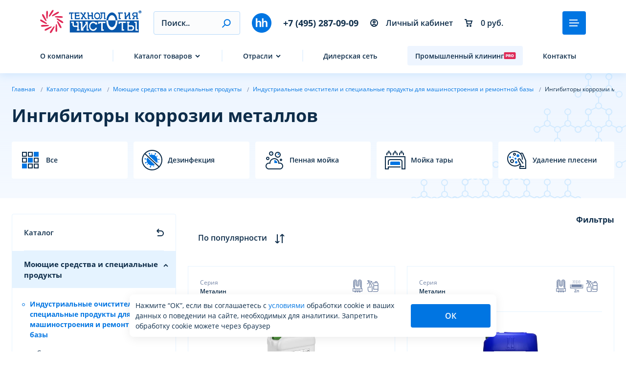

--- FILE ---
content_type: text/html; charset=UTF-8
request_url: https://www.gryazi.net/catalog/moyushchie_i_chistyashchie_sredstva/industrialnye_ochistiteli_i_spetsialnye_produkty_dlya_mashinostroeniya_i_remontnoy_bazy/ingibitory_korrozii_metallov/
body_size: 34631
content:
<!DOCTYPE html>
<html lang="ru">
<head>

    <title>Ингибиторы коррозии металлов - приобрести средства по очистке и дезинфекции оборудования на предприятиях | Группа компаний «Технология Чистоты»</title>

    <meta name="viewport" content="width=device-width, initial-scale=1.0, maximum-scale=2.0">
    <meta name="format-detection" content="telephone=no">
    <meta name="yandex-verification" content="5e7c0d666b064084"/>

    <link rel="apple-touch-icon" sizes="180x180" href="/apple-touch-icon.png">
    <link rel="icon" type="image/png" sizes="32x32" href="/favicon-32x32.png">
    <link rel="icon" type="image/png" sizes="16x16" href="/favicon-16x16.png">
    <link rel="manifest" href="/site.webmanifest">
    <link rel="mask-icon" href="/safari-pinned-tab.svg" color="#5bbad5">
    <link rel="icon" href="/favicon.svg" type="image/svg+xml">
    <meta name="msapplication-TileColor" content="#da532c">
    <meta name="theme-color" content="#ffffff">

                    <meta http-equiv="Content-Type" content="text/html; charset=UTF-8" />
<meta name="description" content="Ингибиторы коррозии металлов - приобрести средства для очистки металлических поверхностей, различных изделий, узлов и  деталей, оборудования, транспортных средств на машиностроительных  и ремонтных  предприятиях от компании «Технология Чистоты» ✅ Оформите заказ на сайте онлайн! ☎ +7 (495) 287-09-09" />
<script data-skip-moving="true">(function(w, d, n) {var cl = "bx-core";var ht = d.documentElement;var htc = ht ? ht.className : undefined;if (htc === undefined || htc.indexOf(cl) !== -1){return;}var ua = n.userAgent;if (/(iPad;)|(iPhone;)/i.test(ua)){cl += " bx-ios";}else if (/Windows/i.test(ua)){cl += ' bx-win';}else if (/Macintosh/i.test(ua)){cl += " bx-mac";}else if (/Linux/i.test(ua) && !/Android/i.test(ua)){cl += " bx-linux";}else if (/Android/i.test(ua)){cl += " bx-android";}cl += (/(ipad|iphone|android|mobile|touch)/i.test(ua) ? " bx-touch" : " bx-no-touch");cl += w.devicePixelRatio && w.devicePixelRatio >= 2? " bx-retina": " bx-no-retina";if (/AppleWebKit/.test(ua)){cl += " bx-chrome";}else if (/Opera/.test(ua)){cl += " bx-opera";}else if (/Firefox/.test(ua)){cl += " bx-firefox";}ht.className = htc ? htc + " " + cl : cl;})(window, document, navigator);</script>


<link href="https://fonts.googleapis.com/css2?family=Rubik:wght@400;500;&display=swap&subset=cyrillic" type="text/css"  rel="stylesheet" />
<link href="/bitrix/js/ui/design-tokens/dist/ui.design-tokens.min.css?172052393223463" type="text/css"  rel="stylesheet" />
<link href="/bitrix/js/ui/fonts/opensans/ui.font.opensans.min.css?16671986892320" type="text/css"  rel="stylesheet" />
<link href="/bitrix/js/main/popup/dist/main.popup.bundle.min.css?175066656628056" type="text/css"  rel="stylesheet" />
<link href="/local/templates/.default/components/bitrix/catalog.section.list/sfery_horizontal_iex/style.min.css?16306897346236" type="text/css"  rel="stylesheet" />
<link href="/local/templates/.default/components/bitrix/catalog/catalog/iex/catalog.smart.filter/.default/style.css?163999094118695" type="text/css"  rel="stylesheet" />
<link href="/local/templates/.default/components/bitrix/catalog/catalog/iex/catalog.smart.filter/.default/themes/blue/colors.min.css?16399909414373" type="text/css"  rel="stylesheet" />
<link href="/local/templates/.default/components/bitrix/catalog/catalog/bitrix/catalog.section/.default/style.min.css?16298774703212" type="text/css"  rel="stylesheet" />
<link href="/tools/css/bootstrap.css?1642073121193945" type="text/css"  data-template-style="true"  rel="stylesheet" />
<link href="/tools/mmenu/mmenu.css?162495705447952" type="text/css"  data-template-style="true"  rel="stylesheet" />
<link href="/tools/fancybox/jquery.fancybox.css?162495705417412" type="text/css"  data-template-style="true"  rel="stylesheet" />
<link href="/tools/iexForm/iexform.css?170177040916258" type="text/css"  data-template-style="true"  rel="stylesheet" />
<link href="/tools/iexModal/iexModal.css?175871076110558" type="text/css"  data-template-style="true"  rel="stylesheet" />
<link href="/tools/swiper/swiper.min.css?162670062413664" type="text/css"  data-template-style="true"  rel="stylesheet" />
<link href="/tools/css/animate.css?162938203377908" type="text/css"  data-template-style="true"  rel="stylesheet" />
<link href="/tools/css/iexMenu.css?1646897294134" type="text/css"  data-template-style="true"  rel="stylesheet" />
<link href="/tools/css/svg-animation.css?1629729426612" type="text/css"  data-template-style="true"  rel="stylesheet" />
<link href="/tools/css/policy.css?17587191092938" type="text/css"  data-template-style="true"  rel="stylesheet" />
<link href="/tools/css/style.css?1758719094122666" type="text/css"  data-template-style="true"  rel="stylesheet" />
<link href="/local/components/iex/vue.cart/templates/.default/style.css?16285012881192" type="text/css"  data-template-style="true"  rel="stylesheet" />
<link href="/local/templates/.default/components/bitrix/breadcrumb/breadcrumbs/style.min.css?1626260487467" type="text/css"  data-template-style="true"  rel="stylesheet" />







    <!-- Yandex.Metrika counter -->
        <noscript>
        <div><img src="https://mc.yandex.ru/watch/61598533" style="position:absolute; left:-9999px;" alt=""/></div>
    </noscript>
    <!-- /Yandex.Metrika counter -->
</head>
<body>
<div class="js-place-for-mobile-menu"></div>


<div class="b-btn-up js-btn-up"></div>


<div>
    <div class="iexmodal-content" data-iexmodal-id="popup-menu">
        <div class="b-popup-menu__inner">
            <ul class="b-popup-menu-list mb-4 js-tab-wrap">
                <li class="b-popup-menu-list__item --has-sub js-tab" data-id="1">
                    <a href="#">Компания</a>
                    <div class="b-popup-submenu js-tab-content" data-id="1">
                        <ul class="b-list">
                            <li><a href="/about/">О нас</a></li>
                            <li><a href="/about/future/">Забота о будущем</a></li>
                            <li><a href="/services/nic/">Учебно-технологический центр</a></li>
                            <li><a href="/about/innovation/">Инновационное производство</a></li>
                            <li><a href="/about/partners/">Партнеры</a></li>
                            <li><a href="/about/licenses/">Гарантии качества</a></li>
                            <li><a href="/about/vacancies/">Вакансии</a></li>
                        </ul>
                    </div>
                </li>

                <li class="b-popup-menu-list__item --has-sub js-tab" data-id="2">
                    <a href="#">Каталог</a>
                    <div class="b-popup-submenu js-tab-content" data-id="2">
                        <ul class="b-list">
                            




<a href="/catalog/moyushchie_i_chistyashchie_sredstva/" class="d-block mb-1 --14">Моющие средства и специальные продукты</a>
<a href="/catalog/dezinfitsiruyushchie_sredstva/" class="d-block mb-1 --14">Дезинфицирующие средства</a>
<a href="/catalog/sredstva_dlya_dezinfektsii_i_mytya_ruk/" class="d-block mb-1 --14">Средства для дезинфекции и мытья рук</a>
<a href="/catalog/professionalnye_sredstva_dlya_doma_home_series/" class="d-block mb-1 --14">Профессиональные средства HoReCa</a>
<a href="/catalog/uborochnyy_inventar/" class="d-block mb-1 --14">Профессиональный уборочный инвентарь</a>
<a href="/catalog/oborudovanie_dlya_sanitarii_i_gigieny/" class="d-block mb-1 --14">Оборудование для санитарии и гигиены</a>
<a href="/catalog/spetsodezhda_i_siz/" class="d-block mb-1 --14">Спецодежда и СИЗ</a>
<a href="/catalog/gigiena_personala_bumazhno_gigienicheskaya_produktsiya/" class="d-block mb-1 --14">Бумажно-гигиеническая продукция</a>



                        </ul>
                    </div>
                </li>
                <li class="b-popup-menu-list__item --has-sub js-tab" data-id="5">
                    <a href="#">Отрасли</a>
                    <div class="b-popup-submenu js-tab-content" data-id="5">
                        <ul class="b-list">
                            




<a href="/catalog/otrasl/mashinostroenie/" class="d-block mb-1 --14">Машиностроение</a>
<a href="/catalog/otrasl/myasopererabotka/" class="d-block mb-1 --14">Мясопереработка</a>
<a href="/catalog/otrasl/molochnaya_promyshlennost/" class="d-block mb-1 --14">Молочная промышленность</a>
<a href="/catalog/otrasl/raketo_aviastroenie/" class="d-block mb-1 --14">Ракето- Авиастроение</a>
<a href="/catalog/otrasl/ptitsepererabotka_i_ptitsefabriki/" class="d-block mb-1 --14">Птицепереработка и птицефабрики</a>
<a href="/catalog/otrasl/remontnaya_baza/" class="d-block mb-1 --14">Ремонтная база</a>
<a href="/catalog/otrasl/avtotransport/" class="d-block mb-1 --14">Автотранспорт</a>
<a href="/catalog/otrasl/ryboperarabotka/" class="d-block mb-1 --14">Рыбопереработка</a>
<a href="/catalog/otrasl/aviatransport/" class="d-block mb-1 --14">Авиатранспорт</a>
<a href="/catalog/otrasl/syry/" class="d-block mb-1 --14">Сыры</a>
<a href="/catalog/otrasl/zhd_i_metro/" class="d-block mb-1 --14">ЖД и метро</a>
<a href="/catalog/otrasl/pivo_i_napitki/" class="d-block mb-1 --14">Пиво и напитки</a>
<a href="/catalog/otrasl/svinovodstvo_krs/" class="d-block mb-1 --14">Свиноводство, КРС</a>
<a href="/catalog/otrasl/teploenergetika_i_kholod/" class="d-block mb-1 --14">Теплоэнергетика и холод</a>
<a href="/catalog/otrasl/konditerskaya_i_khlebopekarnaya_promyshlennost/" class="d-block mb-1 --14">Кондитерская и хлебопекарная промышленность</a>
<a href="/catalog/otrasl/sudostroenie/" class="d-block mb-1 --14">Судостроение</a>
<a href="/catalog/otrasl/izgotovlenie_morozhenogo/" class="d-block mb-1 --14">Изготовление мороженого</a>
<a href="/catalog/otrasl/stroitelstvo/" class="d-block mb-1 --14">Строительство</a>
<a href="/catalog/otrasl/maslozhirovoe_proizvodstvo/" class="d-block mb-1 --14">Масложировое производство</a>
<a href="/catalog/otrasl/sneki_chipsy_sukhariki/" class="d-block mb-1 --14">Снеки, чипсы, сухарики</a>
<a href="/catalog/otrasl/konservnaya_promyshlennost/" class="d-block mb-1 --14">Консервная промышленность</a>
<a href="/catalog/otrasl/soki_i_nektary/" class="d-block mb-1 --14">Соки и нектары</a>
<a href="/catalog/otrasl/sousy_ketchupy_mayonezy/" class="d-block mb-1 --14">Соусы,кетчупы, майонезы</a>
<a href="/catalog/otrasl/horeca/" class="d-block mb-1 --14">HORECA</a>
<a href="/catalog/otrasl/horeca_gostevye_zony/" class="d-block mb-1 --14">HORECA гостевые зоны</a>
<a href="/catalog/otrasl/horeca_kukhni/" class="d-block mb-1 --14">HORECA кухни</a>
<a href="/catalog/otrasl/bytovaya_khimiya/" class="d-block mb-1 --14">Бытовая химия</a>



                        </ul>
                    </div>
                </li>
                <li class="b-popup-menu-list__item --has-sub js-tab" data-id="3">
                    <a href="#">Сферы применения</a>
                    <div class="b-popup-submenu js-tab-content" data-id="3">
                        <ul class="b-list">
                            




<a href="/catalog/sfery_primeneniya/bezrazbornaya_moyka_cip/" class="d-block mb-1 --14">Безразборная мойка(CIP)</a>
<a href="/catalog/sfery_primeneniya/gigiena_kukhni/" class="d-block mb-1 --14">Гигиена кухни</a>
<a href="/catalog/sfery_primeneniya/gigiena_personala/" class="d-block mb-1 --14">Гигиена персонала</a>
<a href="/catalog/sfery_primeneniya/goryachie_tsinkovanie/" class="d-block mb-1 --14">Горячие цинкование</a>
<a href="/catalog/sfery_primeneniya/dezinfektsiya/" class="d-block mb-1 --14">Дезинфекция</a>
<a href="/catalog/sfery_primeneniya/moyka_detaley/" class="d-block mb-1 --14">Мойка деталей</a>
<a href="/catalog/sfery_primeneniya/moyka_tary/" class="d-block mb-1 --14">Мойка тары</a>
<a href="/catalog/sfery_primeneniya/moyka_transporta_i_tekhniki/" class="d-block mb-1 --14">Мойка транспорта и техники</a>
<a href="/catalog/sfery_primeneniya/moyka_form_protivney_i_tary/" class="d-block mb-1 --14">Мойка форм, противней и тары</a>
<a href="/catalog/sfery_primeneniya/myte_posudy/" class="d-block mb-1 --14">Мытье посуды</a>
<a href="/catalog/sfery_primeneniya/oborotnoe_vodosnabzhenie/" class="d-block mb-1 --14">Оборотное водоснабжение</a>
<a href="/catalog/sfery_primeneniya/ochistka_i_obezzhirivanie_metallov1/" class="d-block mb-1 --14">Очистка и обезжиривание металлов</a>
<a href="/catalog/sfery_primeneniya/ochistka_koptilnykh_kamer/" class="d-block mb-1 --14">Очистка коптильных камер</a>
<a href="/catalog/sfery_primeneniya/ochistka_fasadov/" class="d-block mb-1 --14">Очистка фасадов</a>
<a href="/catalog/sfery_primeneniya/passivatsiya/" class="d-block mb-1 --14">Пассивация</a>
<a href="/catalog/sfery_primeneniya/pennaya_moyka/" class="d-block mb-1 --14">Пенная мойка</a>
<a href="/catalog/sfery_primeneniya/podgotovka_pod_pokrasku/" class="d-block mb-1 --14">Подготовка под покраску</a>
<a href="/catalog/sfery_primeneniya/san_obrabotka_oborudovaniya/" class="d-block mb-1 --14">Сан.обработка оборудования</a>
<a href="/catalog/sfery_primeneniya/santekhnika/" class="d-block mb-1 --14">Сантехника</a>
<a href="/catalog/sfery_primeneniya/smazka_konveyernykh_lent/" class="d-block mb-1 --14">Смазка конвейерных лент</a>
<a href="/catalog/sfery_primeneniya/spetsialnye_sredstva_i_dobavki/" class="d-block mb-1 --14">Специальные средства  и добавки</a>
<a href="/catalog/sfery_primeneniya/stirka_i_ukhod_za_tkanyami/" class="d-block mb-1 --14">Стирка и уход за тканями</a>
<a href="/catalog/sfery_primeneniya/uborka_pomeshcheniy/" class="d-block mb-1 --14">Уборка помещений</a>
<a href="/catalog/sfery_primeneniya/uborka_posle_remonta/" class="d-block mb-1 --14">Уборка после ремонта</a>
<a href="/catalog/sfery_primeneniya/udalenie_nakipi/" class="d-block mb-1 --14">Удаление накипи</a>
<a href="/catalog/sfery_primeneniya/udalenie_naledi/" class="d-block mb-1 --14">Удаление наледи</a>
<a href="/catalog/sfery_primeneniya/udalenie_pleseni/" class="d-block mb-1 --14">Удаление плесени</a>
<a href="/catalog/sfery_primeneniya/ukhod_za_santekhnikoy/" class="d-block mb-1 --14">Уход за сантехникой</a>



                        </ul>
                    </div>
                </li>
                <li class="b-popup-menu-list__item --has-sub js-tab" data-id="4">
                    <a href="/brands/">Наша продукция</a>
                    <div class="b-popup-submenu js-tab-content" data-id="4">
                        
<ul class="b-list">
            <li id="Щелочное средство">
            <a href="/brands/#shchelochnoe_sredstvo"
               class="go-to iexmodal-close">Щелочное средство</a>
        </li>
            <li id="Кислотное средство">
            <a href="/brands/#kislotnoe_sredstvo"
               class="go-to iexmodal-close">Кислотное средство</a>
        </li>
            <li id="Нейтральные средства">
            <a href="/brands/#neytralnye_sredstva"
               class="go-to iexmodal-close">Нейтральные средства</a>
        </li>
            <li id="Пероксан">
            <a href="/brands/#peroksan_"
               class="go-to iexmodal-close">Пероксан</a>
        </li>
            <li id="Экспресс">
            <a href="/brands/#ekspress"
               class="go-to iexmodal-close">Экспресс</a>
        </li>
            <li id="Ультрадез">
            <a href="/brands/#ultradez_"
               class="go-to iexmodal-close">Ультрадез</a>
        </li>
            <li id="Cредства на гипохлориде">
            <a href="/brands/#bioklin3908"
               class="go-to iexmodal-close">Cредства на гипохлориде</a>
        </li>
            <li id="Биоклин">
            <a href="/brands/#bioklin"
               class="go-to iexmodal-close">Биоклин</a>
        </li>
            <li id="Биолюкс">
            <a href="/brands/#biolyuks"
               class="go-to iexmodal-close">Биолюкс</a>
        </li>
            <li id="Биоль">
            <a href="/brands/#biol"
               class="go-to iexmodal-close">Биоль</a>
        </li>
            <li id="Криодез">
            <a href="/brands/#kriodez"
               class="go-to iexmodal-close">Криодез</a>
        </li>
            <li id="Металин">
            <a href="/brands/#metalin"
               class="go-to iexmodal-close">Металин</a>
        </li>
            <li id="Флора">
            <a href="/brands/#flora"
               class="go-to iexmodal-close">Флора</a>
        </li>
            <li id="Фаворит">
            <a href="/brands/#favorit"
               class="go-to iexmodal-close">Фаворит</a>
        </li>
            <li id="Деталан">
            <a href="/brands/#detalan"
               class="go-to iexmodal-close">Деталан</a>
        </li>
            <li id="Биосан">
            <a href="/brands/#biosan"
               class="go-to iexmodal-close">Биосан</a>
        </li>
            <li id="Биомол">
            <a href="/brands/#biomol_"
               class="go-to iexmodal-close">Биомол</a>
        </li>
            <li id="Биолайт">
            <a href="/brands/#biolayt"
               class="go-to iexmodal-close">Биолайт</a>
        </li>
            <li id="Малахит">
            <a href="/brands/#malakhit"
               class="go-to iexmodal-close">Малахит</a>
        </li>
    </ul>
                    </div>
                </li>
                <li class="b-popup-menu-list__item --has-sub js-tab" data-id="6">
                    <a href="#">Услуги</a>
                    <div class="b-popup-submenu js-tab-content" data-id="6">
                        <ul class="b-list">
                            <li><a href="/services/cleaning/">Промышленный клининг</a></li>
                            <li><a href="/services/nic/">Повышение квалификации</a></li>
                            <li><a href="/services/service-support/">Сервисное обслуживание</a></li>
                            <li><a href="/services/monitoring/">Санитарный мониторинг</a></li>
                        </ul>
                    </div>
                </li>
                <li class="b-popup-menu-list__item"><a href="/about/dillers/">Дилерам</a></li>
                <li class="b-popup-menu-list__item"><a href="/news/">Новости</a></li>
                <li class="b-popup-menu-list__item"><a href="/articles/">Статьи</a></li>
                <li class="b-popup-menu-list__item"><a href="/about/faq/">Вопрос-ответ</a></li>
                <li class="b-popup-menu-list__item"><a href="/contacts/">Контакты</a></li>
            </ul>
            <div>
                <div class="">
                                            <a href="#" class="d-block --14 js-pform-show" data-iexmodal-width="586px"
                           data-pform-id="popup-bitrix-auth" data-pform-position="Авторизация"
                           data-iexmodal-classes="b-popup-form">
                            <img src="/images/gryazi/icons/menu/lc.svg" class="me-1" alt="">
                            <b>Личный кабинет</b></a>
                    




                                    </div>
                <hr/>
                <div class="b-phone p-1"><a href="tel:+7 (495) 287-09-09">+7 (495) 287-09-09</a></div>
                <div class="b-btn --48 w-100 js-pform-show" data-iexmodal-width="586px" data-pform-id="popup-feedback"
                     data-pform-position="Обратная связь" data-iexmodal-classes="b-popup-form"><img
                            src="/images/gryazi/icons/menu/call.svg" class="me-1" alt=""/>
                    Обратный звонок
                </div>


            </div>
        </div>
    </div>

    <div class="b-header py-1 iexmenu-hidden" data-iexmenu-show-offset="16">
        <div class="container">
            <div class="row align-items-center ">
                <div class="col col-md-auto">
                    <a href="/" class="d-inline-flex b-logo">
                        <img src="/images/gryazi/logo.svg" alt="Технология Чистоты">
                    </a>
                </div>
                <div class="col-auto d-none d-xxl-block">
                    <div data-iexmodal-classes="b-popup-menu"
                         data-iexmodal-document-scroll="true"
                         data-iexmodal-content-scroll="true"
                         data-iexmodal-width="640px"
                         data-iexmodal-id="popup-menu"
                         data-iexmodal-mode="left"
                         class="b-btn --48 align-self-center iexmodal-show">
                        <span class="b-burger"><i></i></span>
                    </div>
                </div>

                <div class="col d-none d-xl-block">
                    <form class="b-search" id="iexVueSearchHeadFloat" action="/search/">
                    </form>
                </div>


                <div class="col-auto d-none d-md-block">
                    <a href="https://hh.ru/employer/173110?hhtmFrom=employers_list" target="_blank">
                        <img src="/images/gryazi/hh.svg?v=2" alt="">
                    </a>
                </div>
                <div class="col col-lg-auto d-none d-md-block">
                    <div class="b-phone">
                        <a href="tel:+7 (495) 287-09-09" class="d-block">+7 (495) 287-09-09</a>
                    </div>
                </div>
                <div class="col-auto px-xxl-3 d-none d-lg-block">
                    <a href="#" class="js-pform-show d-flex align-items-center fw-bold" data-iexmodal-width="586px"
                       data-pform-id="popup-bitrix-auth" data-pform-position="Авторизация"
                       data-iexmodal-classes="b-popup-form">
                        <img src="/images/gryazi/icons/user.svg" class="me-1" alt="">
                        Личный кабинет
                    </a>
                </div>
                <div class="col col-xxl-auto text-end d-none d-lg-block">
                            <div
            id="iexVueCartHeaderCart_8b313c"
            class=""
            data-template="desktop"
            data-url="/cart/"
            data-iex-modal-height="400px"
        >
        </div>
                        </div>
                <div class="col-auto d-block d-xl-none">
                    <div class="b-btn --48 --gray js-modal-show js-search" data-modal-id="search">
                        <img src="/images/gryazi/icons/search.svg" alt="">
                    </div>
                </div>
                <div class="col-auto d-none d-lg-block d-xxl-none">
                    <div data-iexmodal-classes="b-popup-menu"
                         data-iexmodal-document-scroll="true"
                         data-iexmodal-content-scroll="true"
                         data-iexmodal-width="640px"
                         data-iexmodal-id="popup-menu"
                         data-iexmodal-mode="left"
                         class="b-btn --48 align-self-center iexmodal-show">
                        <span class="b-burger"><i></i></span>
                    </div>
                </div>
                <div class="col-auto d-block d-lg-none">
                    <a href="#mmenu" class="b-btn --48"><span class="b-burger"><i></i></span></a>
                </div>
            </div>
        </div>
    </div>


    <div class="b-header py-1 position-relative z-2">
        <div class="container">
            <div class="row align-items-center mb-0 mb-xl-1">
                <div class="col col-md-auto">
                    <a href="/" class="d-inline-flex b-logo">
                        <img src="/images/gryazi/logo.svg" alt="Технология Чистоты">
                    </a>
                </div>
                <div class="col-auto d-none d-xxl-block">
                    <div data-iexmodal-classes="b-popup-menu"
                         data-iexmodal-document-scroll="true"
                         data-iexmodal-content-scroll="true"
                         data-iexmodal-width="640px"
                         data-iexmodal-id="popup-menu"
                         data-iexmodal-mode="left"
                         class="b-btn --48 align-self-center iexmodal-show">
                        <span class="b-burger"><i></i></span>
                    </div>
                </div>

                <div class="col d-none d-xl-block">
                    <form class="b-search" id="iexVueSearchHead" action="/search/">
                    </form>
                </div>

                <div class="col-auto d-none d-md-block">
                    <a href="https://hh.ru/employer/173110?hhtmFrom=employers_list" target="_blank">
                        <img src="/images/gryazi/hh.svg?v=2" alt="">
                    </a>
                </div>

                <div class="col col-lg-auto d-none d-md-block">
                    <div class="b-phone">
                        <a href="tel:+7 (495) 287-09-09" class="d-block">+7 (495) 287-09-09</a>
                    </div>
                </div>
                <div class="col-auto px-xxl-3 d-none d-lg-block">
                    <a href="#" class="js-pform-show d-flex align-items-center fw-bold" data-iexmodal-width="586px"
                       data-pform-id="popup-bitrix-auth" data-pform-position="Авторизация"
                       data-iexmodal-classes="b-popup-form">
                        <img src="/images/gryazi/icons/user.svg" class="me-1" alt="">
                        Личный кабинет
                    </a>
                </div>
                <div class="col col-xxl-auto text-end d-none d-lg-block">
                            <div
            id="iexVueCartHeaderCart_573f7f"
            class=""
            data-template="desktop"
            data-url="/cart/"
            data-iex-modal-height="400px"
        >
        </div>
                        </div>
                <div class="col-auto d-block d-xl-none">
                    <div class="b-btn --48 --gray js-modal-show js-search" data-modal-id="search">
                        <img src="/images/gryazi/icons/search.svg" alt=""></div>
                </div>
                <div class="col-auto d-none d-lg-block d-xxl-none">
                    <div data-iexmodal-classes="b-popup-menu"
                         data-iexmodal-document-scroll="true"
                         data-iexmodal-content-scroll="true"
                         data-iexmodal-width="640px"
                         data-iexmodal-id="popup-menu"
                         data-iexmodal-mode="left"
                         class="b-btn --48 align-self-center iexmodal-show">
                        <span class="b-burger"><i></i></span>
                    </div>
                </div>
                <div class="col-auto d-block d-lg-none">
                    <a href="#mmenu" class="b-btn --48"><span class="b-burger"><i></i></span></a>
                </div>
            </div>
            <div class="row align-items-center d-none d-xl-flex">
                <div class="col-12">
                    <div class="b-nav justify-content-between w-100">
                        <li class="b-nav__item">
                            <a href="/about/">О компании</a>
                        </li>
                        <img src="/images/gryazi/line.svg" class="img-fluid" alt="">
                        <li class="b-nav__item --has-sub">
                            <a href="/catalog/">Каталог товаров</a>
                            <div class="--sub">
                                <div class="b-block --br-8 border-0 p-2 --shadow">
                                    




<a href="/catalog/moyushchie_i_chistyashchie_sredstva/" class="d-block mb-1 --14">Моющие средства и специальные продукты</a>
<a href="/catalog/dezinfitsiruyushchie_sredstva/" class="d-block mb-1 --14">Дезинфицирующие средства</a>
<a href="/catalog/sredstva_dlya_dezinfektsii_i_mytya_ruk/" class="d-block mb-1 --14">Средства для дезинфекции и мытья рук</a>
<a href="/catalog/professionalnye_sredstva_dlya_doma_home_series/" class="d-block mb-1 --14">Профессиональные средства HoReCa</a>
<a href="/catalog/uborochnyy_inventar/" class="d-block mb-1 --14">Профессиональный уборочный инвентарь</a>
<a href="/catalog/oborudovanie_dlya_sanitarii_i_gigieny/" class="d-block mb-1 --14">Оборудование для санитарии и гигиены</a>
<a href="/catalog/spetsodezhda_i_siz/" class="d-block mb-1 --14">Спецодежда и СИЗ</a>
<a href="/catalog/gigiena_personala_bumazhno_gigienicheskaya_produktsiya/" class="d-block mb-1 --14">Бумажно-гигиеническая продукция</a>



                                </div>
                            </div>
                        </li>
                        <img src="/images/gryazi/line.svg" class="img-fluid" alt="">

                        
                        <li class="b-nav__item --has-sub">
                            <a href="/catalog/otrasl/">Отрасли</a>
                            <div class="--sub --900px">
                                <div class="b-block --br-8 border-0 py-2 d-flex flex-wrap --sub-link-flex --no-p --shadow">
                                    <div class="row">
                                        <div class="col-lg-5 --border-right-gr">
                                            <h4>Пищевая промышленость</h4>
                                            




<a href="/catalog/otrasl/myasopererabotka/" class="d-block mb-1 --14">Мясопереработка</a>
<a href="/catalog/otrasl/molochnaya_promyshlennost/" class="d-block mb-1 --14">Молочная промышленность</a>
<a href="/catalog/otrasl/ptitsepererabotka_i_ptitsefabriki/" class="d-block mb-1 --14">Птицепереработка и птицефабрики</a>
<a href="/catalog/otrasl/ryboperarabotka/" class="d-block mb-1 --14">Рыбопереработка</a>
<a href="/catalog/otrasl/syry/" class="d-block mb-1 --14">Сыры</a>
<a href="/catalog/otrasl/pivo_i_napitki/" class="d-block mb-1 --14">Пиво и напитки</a>
<a href="/catalog/otrasl/svinovodstvo_krs/" class="d-block mb-1 --14">Свиноводство, КРС</a>
<a href="/catalog/otrasl/konditerskaya_i_khlebopekarnaya_promyshlennost/" class="d-block mb-1 --14">Кондитерская и хлебопекарная промышленность</a>
<a href="/catalog/otrasl/izgotovlenie_morozhenogo/" class="d-block mb-1 --14">Изготовление мороженого</a>
<a href="/catalog/otrasl/maslozhirovoe_proizvodstvo/" class="d-block mb-1 --14">Масложировое производство</a>
<a href="/catalog/otrasl/sneki_chipsy_sukhariki/" class="d-block mb-1 --14">Снеки, чипсы, сухарики</a>
<a href="/catalog/otrasl/konservnaya_promyshlennost/" class="d-block mb-1 --14">Консервная промышленность</a>
<a href="/catalog/otrasl/soki_i_nektary/" class="d-block mb-1 --14">Соки и нектары</a>
<a href="/catalog/otrasl/sousy_ketchupy_mayonezy/" class="d-block mb-1 --14">Соусы,кетчупы, майонезы</a>



                                        </div>
                                        <div class="col-lg-4 --border-right-gr">
                                            <h4>Индустрия</h4>
                                            




<a href="/catalog/otrasl/mashinostroenie/" class="d-block mb-1 --14">Машиностроение</a>
<a href="/catalog/otrasl/raketo_aviastroenie/" class="d-block mb-1 --14">Ракето- Авиастроение</a>
<a href="/catalog/otrasl/remontnaya_baza/" class="d-block mb-1 --14">Ремонтная база</a>
<a href="/catalog/otrasl/avtotransport/" class="d-block mb-1 --14">Автотранспорт</a>
<a href="/catalog/otrasl/aviatransport/" class="d-block mb-1 --14">Авиатранспорт</a>
<a href="/catalog/otrasl/zhd_i_metro/" class="d-block mb-1 --14">ЖД и метро</a>
<a href="/catalog/otrasl/teploenergetika_i_kholod/" class="d-block mb-1 --14">Теплоэнергетика и холод</a>
<a href="/catalog/otrasl/sudostroenie/" class="d-block mb-1 --14">Судостроение</a>
<a href="/catalog/otrasl/stroitelstvo/" class="d-block mb-1 --14">Строительство</a>



                                        </div>
                                        <div class="col-lg-3 --border-right-gr --last">
                                            <h4>HoReCa</h4>
                                            




<a href="/catalog/otrasl/horeca_gostevye_zony/" class="d-block mb-1 --14">HORECA гостевые зоны</a>
<a href="/catalog/otrasl/horeca_kukhni/" class="d-block mb-1 --14">HORECA кухни</a>



                                        </div>
                                    </div>

                                </div>
                            </div>
                        </li>
                        <img src="/images/gryazi/line.svg" class="img-fluid" alt="">



                                                                        <li class="b-nav__item">
                            <a href="/about/dillers/">Дилерская сеть</a>
                        </li>
                        
                        <li class="b-nav__item --pro">
                            <a href="/cleaning/">Промышленный клининг <svg xmlns="http://www.w3.org/2000/svg" width="25" height="24" viewBox="0 0 25 24" fill="none">
                                    <path d="M22.375 5C23.4796 5 24.375 5.89543 24.375 7V17C24.375 18.1046 23.4796 19 22.375 19H2.375C1.27043 19 0.375 18.1046 0.375 17V7C0.375 5.89543 1.27043 5 2.375 5H22.375ZM17.6699 9.10254C17.1397 9.10256 16.6604 9.21715 16.2324 9.44629C15.8065 9.67348 15.4676 10.0093 15.2158 10.4541C14.9658 10.8973 14.8408 11.4431 14.8408 12.0908C14.8408 12.7348 14.9658 13.2795 15.2158 13.7246C15.4676 14.1676 15.8065 14.5043 16.2324 14.7354C16.6604 14.9645 17.1397 15.0791 17.6699 15.0791C18.1964 15.0791 18.6736 14.9655 19.1016 14.7383C19.5295 14.5091 19.8702 14.1736 20.1221 13.7305C20.374 13.2854 20.5 12.7385 20.5 12.0908C20.5 11.4431 20.374 10.8973 20.1221 10.4541C19.8702 10.0091 19.5295 9.67352 19.1016 9.44629C18.6736 9.21718 18.1964 9.10254 17.6699 9.10254ZM4.26953 15H5.84863V13.2725H6.72363C7.16675 13.2725 7.55433 13.1901 7.88574 13.0254C8.21893 12.8607 8.47744 12.626 8.66113 12.3213C8.84674 12.0164 8.94043 11.6549 8.94043 11.2383C8.94038 10.8256 8.84979 10.4649 8.66992 10.1562C8.49 9.84758 8.2379 9.60794 7.91406 9.4375C7.59035 9.26719 7.2128 9.18169 6.78125 9.18164H4.26953V15ZM9.51953 15H11.0986V13.0791H11.6455L12.667 15H14.3828L13.2002 12.8291C13.5022 12.6843 13.7396 12.4799 13.9111 12.2129C14.0967 11.9269 14.1904 11.5758 14.1904 11.1592C14.1904 10.7463 14.0998 10.3921 13.9199 10.0967C13.74 9.80123 13.4879 9.57516 13.1641 9.41797C12.8403 9.26086 12.4629 9.18168 12.0312 9.18164H9.51953V15ZM17.6699 10.4775C17.9313 10.4775 18.1511 10.54 18.3291 10.665C18.5089 10.7881 18.6445 10.9696 18.7354 11.21C18.8281 11.4486 18.875 11.7424 18.875 12.0908C18.875 12.4393 18.8282 12.7341 18.7354 12.9746C18.6445 13.2131 18.5089 13.3946 18.3291 13.5195C18.1511 13.6426 17.9313 13.7041 17.6699 13.7041C17.4086 13.7041 17.1877 13.6426 17.0078 13.5195C16.83 13.3945 16.6943 13.213 16.6016 12.9746C16.5107 12.7341 16.4658 12.4393 16.4658 12.0908C16.4658 11.7424 16.5107 11.4486 16.6016 11.21C16.6943 10.9697 16.83 10.7881 17.0078 10.665C17.1877 10.5401 17.4086 10.4776 17.6699 10.4775ZM6.40625 10.4434C6.59158 10.4434 6.74933 10.4758 6.87988 10.54C7.01246 10.6025 7.11449 10.6932 7.18457 10.8125C7.25644 10.9298 7.29194 11.0718 7.29199 11.2383C7.29199 11.4031 7.25654 11.5468 7.18457 11.668C7.1145 11.7891 7.0124 11.883 6.87988 11.9492C6.74938 12.0134 6.59147 12.0459 6.40625 12.0459H5.84863V10.4434H6.40625ZM11.6562 10.4434C11.8415 10.4434 11.9994 10.4686 12.1299 10.5195C12.2625 10.5688 12.3645 10.6469 12.4346 10.7529C12.5065 10.8571 12.542 10.9926 12.542 11.1592C12.542 11.3238 12.5064 11.4573 12.4346 11.5596C12.3645 11.6618 12.2625 11.7368 12.1299 11.7842C11.9994 11.8295 11.8415 11.8525 11.6562 11.8525H11.0986V10.4434H11.6562Z" fill="#DF2A57"/>
                                </svg></a>
                        </li>
                        <li class="b-nav__item">
                            <a href="/contacts/">Контакты</a>
                        </li>
                    </div>
                </div>
            </div>
        </div>
    </div>


    <div class="b-header js-header py-1 py-lg-0 d-none">
        <div class="container-fluid px-xxl-4">
            <div class="row align-items-center">
                <div class="col-auto">
                    <a href="/" class="d-inline-flex b-logo">
                        <img src="/images/gryazi/logo.svg" alt="Технология Чистоты"/>
                    </a>
                </div>
                <div class="col">
                    <div class="row align-items-center justify-content-lg-start justify-content-end">
                        <div class="col d-none d-lg-inline-flex justify-content-end">
                            <div data-iexmodal-classes="b-popup-menu" data-iexmodal-document-scroll="true"
                                 data-iexmodal-content-scroll="true" data-iexmodal-width="640px"
                                 data-iexmodal-id="popup-menu" data-iexmodal-mode="left"
                                 class="b-btn --48 me-xxl-3 align-self-center iexmodal-show"><span
                                        class="b-burger"><i></i></span>
                            </div>
                            <div class="b-nav d-lg-inline-flex d-none">
                                <li class="b-nav__item">
                                    <a href="/about/">О компании</a>
                                </li>
                                <li class="b-nav__item --has-sub">
                                    <a href="#">Каталог продукции</a>
                                    <div class="b-subnav">
                                        <div class="container">
                                            <div class="row justify-content-between">
                                                <div class="col-xl-3 col-lg-4">
                                                    <a href="/catalog/">
                                                        <div class="b-subnav__title --red">
                                                            <img src="/images/gryazi/icons/menu/catalog.svg"
                                                                 class="mr-1" alt=""> Виды продукции
                                                        </div>
                                                    </a>
                                                    <ul class="b-subnav__list">
                                                        




<a href="/catalog/moyushchie_i_chistyashchie_sredstva/" class="d-block mb-1 --14">Моющие средства и специальные продукты</a>
<a href="/catalog/dezinfitsiruyushchie_sredstva/" class="d-block mb-1 --14">Дезинфицирующие средства</a>
<a href="/catalog/sredstva_dlya_dezinfektsii_i_mytya_ruk/" class="d-block mb-1 --14">Средства для дезинфекции и мытья рук</a>
<a href="/catalog/professionalnye_sredstva_dlya_doma_home_series/" class="d-block mb-1 --14">Профессиональные средства HoReCa</a>
<a href="/catalog/uborochnyy_inventar/" class="d-block mb-1 --14">Профессиональный уборочный инвентарь</a>
<a href="/catalog/oborudovanie_dlya_sanitarii_i_gigieny/" class="d-block mb-1 --14">Оборудование для санитарии и гигиены</a>
<a href="/catalog/spetsodezhda_i_siz/" class="d-block mb-1 --14">Спецодежда и СИЗ</a>
<a href="/catalog/gigiena_personala_bumazhno_gigienicheskaya_produktsiya/" class="d-block mb-1 --14">Бумажно-гигиеническая продукция</a>



                                                    </ul>
                                                </div>
                                                <div class="col-xl-3 col-lg-4">
                                                    <a href="/catalog/sfery_primeneniya/">
                                                        <div class="b-subnav__title --red">
                                                            <img src="/images/gryazi/icons/menu/sfera.svg" class="mr-1"
                                                                 alt=""> Сферы применения
                                                        </div>
                                                    </a>
                                                    <div class="row">
                                                        <div class="col-6">
                                                            <ul class="b-subnav__list">
                                                                




<a href="/catalog/sfery_primeneniya/bezrazbornaya_moyka_cip/" class="d-block mb-1 --14">Безразборная мойка(CIP)</a>
<a href="/catalog/sfery_primeneniya/gigiena_kukhni/" class="d-block mb-1 --14">Гигиена кухни</a>
<a href="/catalog/sfery_primeneniya/gigiena_personala/" class="d-block mb-1 --14">Гигиена персонала</a>
<a href="/catalog/sfery_primeneniya/goryachie_tsinkovanie/" class="d-block mb-1 --14">Горячие цинкование</a>
<a href="/catalog/sfery_primeneniya/dezinfektsiya/" class="d-block mb-1 --14">Дезинфекция</a>
<a href="/catalog/sfery_primeneniya/moyka_detaley/" class="d-block mb-1 --14">Мойка деталей</a>
<a href="/catalog/sfery_primeneniya/moyka_tary/" class="d-block mb-1 --14">Мойка тары</a>
<a href="/catalog/sfery_primeneniya/moyka_transporta_i_tekhniki/" class="d-block mb-1 --14">Мойка транспорта и техники</a>
<a href="/catalog/sfery_primeneniya/moyka_form_protivney_i_tary/" class="d-block mb-1 --14">Мойка форм, противней и тары</a>
<a href="/catalog/sfery_primeneniya/myte_posudy/" class="d-block mb-1 --14">Мытье посуды</a>
<a href="/catalog/sfery_primeneniya/oborotnoe_vodosnabzhenie/" class="d-block mb-1 --14">Оборотное водоснабжение</a>
<a href="/catalog/sfery_primeneniya/ochistka_i_obezzhirivanie_metallov1/" class="d-block mb-1 --14">Очистка и обезжиривание металлов</a>
<a href="/catalog/sfery_primeneniya/ochistka_koptilnykh_kamer/" class="d-block mb-1 --14">Очистка коптильных камер</a>
<a href="/catalog/sfery_primeneniya/ochistka_fasadov/" class="d-block mb-1 --14">Очистка фасадов</a>
<a href="/catalog/sfery_primeneniya/passivatsiya/" class="d-block mb-1 --14">Пассивация</a>
<a href="/catalog/sfery_primeneniya/pennaya_moyka/" class="d-block mb-1 --14">Пенная мойка</a>
<a href="/catalog/sfery_primeneniya/podgotovka_pod_pokrasku/" class="d-block mb-1 --14">Подготовка под покраску</a>
<a href="/catalog/sfery_primeneniya/san_obrabotka_oborudovaniya/" class="d-block mb-1 --14">Сан.обработка оборудования</a>
<a href="/catalog/sfery_primeneniya/santekhnika/" class="d-block mb-1 --14">Сантехника</a>
<a href="/catalog/sfery_primeneniya/smazka_konveyernykh_lent/" class="d-block mb-1 --14">Смазка конвейерных лент</a>
<a href="/catalog/sfery_primeneniya/spetsialnye_sredstva_i_dobavki/" class="d-block mb-1 --14">Специальные средства  и добавки</a>
<a href="/catalog/sfery_primeneniya/stirka_i_ukhod_za_tkanyami/" class="d-block mb-1 --14">Стирка и уход за тканями</a>
<a href="/catalog/sfery_primeneniya/uborka_pomeshcheniy/" class="d-block mb-1 --14">Уборка помещений</a>
<a href="/catalog/sfery_primeneniya/uborka_posle_remonta/" class="d-block mb-1 --14">Уборка после ремонта</a>
<a href="/catalog/sfery_primeneniya/udalenie_nakipi/" class="d-block mb-1 --14">Удаление накипи</a>
<a href="/catalog/sfery_primeneniya/udalenie_naledi/" class="d-block mb-1 --14">Удаление наледи</a>
<a href="/catalog/sfery_primeneniya/udalenie_pleseni/" class="d-block mb-1 --14">Удаление плесени</a>
<a href="/catalog/sfery_primeneniya/ukhod_za_santekhnikoy/" class="d-block mb-1 --14">Уход за сантехникой</a>



                                                        </div>
                                                    </div>
                                                </div>
                                                <div class="col-xl-3 col-lg-4">
                                                    <a href="/catalog/otrasl/">
                                                        <div class="b-subnav__title --blue">
                                                            <img src="/images/gryazi/icons/menu/otrasl.svg" class="mr-1"
                                                                 alt=""> Отрасли
                                                        </div>
                                                    </a>
                                                    <div class="row">
                                                        <div class="col-6">
                                                            <ul class="b-subnav__list">
                                                                




<a href="/catalog/otrasl/mashinostroenie/" class="d-block mb-1 --14">Машиностроение</a>
<a href="/catalog/otrasl/myasopererabotka/" class="d-block mb-1 --14">Мясопереработка</a>
<a href="/catalog/otrasl/molochnaya_promyshlennost/" class="d-block mb-1 --14">Молочная промышленность</a>
<a href="/catalog/otrasl/raketo_aviastroenie/" class="d-block mb-1 --14">Ракето- Авиастроение</a>
<a href="/catalog/otrasl/ptitsepererabotka_i_ptitsefabriki/" class="d-block mb-1 --14">Птицепереработка и птицефабрики</a>
<a href="/catalog/otrasl/remontnaya_baza/" class="d-block mb-1 --14">Ремонтная база</a>
<a href="/catalog/otrasl/avtotransport/" class="d-block mb-1 --14">Автотранспорт</a>
<a href="/catalog/otrasl/ryboperarabotka/" class="d-block mb-1 --14">Рыбопереработка</a>
<a href="/catalog/otrasl/aviatransport/" class="d-block mb-1 --14">Авиатранспорт</a>
<a href="/catalog/otrasl/syry/" class="d-block mb-1 --14">Сыры</a>
<a href="/catalog/otrasl/zhd_i_metro/" class="d-block mb-1 --14">ЖД и метро</a>
<a href="/catalog/otrasl/pivo_i_napitki/" class="d-block mb-1 --14">Пиво и напитки</a>
<a href="/catalog/otrasl/svinovodstvo_krs/" class="d-block mb-1 --14">Свиноводство, КРС</a>
<a href="/catalog/otrasl/teploenergetika_i_kholod/" class="d-block mb-1 --14">Теплоэнергетика и холод</a>
<a href="/catalog/otrasl/konditerskaya_i_khlebopekarnaya_promyshlennost/" class="d-block mb-1 --14">Кондитерская и хлебопекарная промышленность</a>
<a href="/catalog/otrasl/sudostroenie/" class="d-block mb-1 --14">Судостроение</a>
<a href="/catalog/otrasl/izgotovlenie_morozhenogo/" class="d-block mb-1 --14">Изготовление мороженого</a>
<a href="/catalog/otrasl/stroitelstvo/" class="d-block mb-1 --14">Строительство</a>
<a href="/catalog/otrasl/maslozhirovoe_proizvodstvo/" class="d-block mb-1 --14">Масложировое производство</a>
<a href="/catalog/otrasl/sneki_chipsy_sukhariki/" class="d-block mb-1 --14">Снеки, чипсы, сухарики</a>
<a href="/catalog/otrasl/konservnaya_promyshlennost/" class="d-block mb-1 --14">Консервная промышленность</a>
<a href="/catalog/otrasl/soki_i_nektary/" class="d-block mb-1 --14">Соки и нектары</a>
<a href="/catalog/otrasl/sousy_ketchupy_mayonezy/" class="d-block mb-1 --14">Соусы,кетчупы, майонезы</a>
<a href="/catalog/otrasl/horeca/" class="d-block mb-1 --14">HORECA</a>
<a href="/catalog/otrasl/horeca_gostevye_zony/" class="d-block mb-1 --14">HORECA гостевые зоны</a>
<a href="/catalog/otrasl/horeca_kukhni/" class="d-block mb-1 --14">HORECA кухни</a>
<a href="/catalog/otrasl/bytovaya_khimiya/" class="d-block mb-1 --14">Бытовая химия</a>



                                                            </ul>
                                                        </div>
                                                    </div>
                                                </div>
                                            </div>
                                        </div>
                                    </div>
                                </li>
                                <li class="b-nav__item">
                                    <a href="/brands/">Наша продукция</a>
                                </li>
                                <li class="b-nav__item">
                                    <a href="/about/dillers/">Дилерам</a>
                                </li>
                                <li class="b-nav__item">
                                    <a href="/contacts/">Контакты</a>
                                </li>
                            </div>
                        </div>
                        <div class="col-auto">
                            <div class="row align-items-center g-0">
                                <div class="col-auto order-1 order-lg-0">
                                    <div class="b-btn --48 --gray js-modal-show js-search" data-modal-id="search">
                                        <img src="/images/gryazi/icons/search.svg" alt=""/></div>
                                </div>
                                <div class="col-auto order-0 order-lg-1 d-none d-sm-block">
                                    <div class="b-phone mx-xxl-4 mx-2 ms-0 ms-sm-2">
                                        <a href="tel:+7 (495) 287-09-09" class="d-block">+7 (495) 287-09-09</a>
                                        <a href="#" class="__link js-pform-show " data-iexmodal-width="586px"
                                           data-pform-id="popup-feedback" data-pform-position="Обратная связь"
                                           data-iexmodal-classes="b-popup-form">Обратный звонок</a>
                                    </div>
                                </div>

                                <div class="col-auto d-none d-xl-block order-lg-2">

                                                                            <a href="#" class="__block js-pform-show" data-iexmodal-width="586px"
                                           data-pform-id="popup-bitrix-auth" data-pform-position="Авторизация"
                                           data-iexmodal-classes="b-popup-form">
                                            <img src="/images/gryazi/icons/user.svg" class="me-1" alt=""/>
                                            Личный кабинет
                                        </a>
                                    

                                </div>
                                <div class="col-auto d-none d-xl-block order-lg-3">
                                            <div
            id="iexVueCartHeaderCart_f2b93c"
            class=""
            data-template="desktop"
            data-url="/cart/"
            data-iex-modal-height="400px"
        >
        </div>
                                        </div>
                            </div>
                        </div>
                        <div class="col-auto d-lg-none">
                            <a href="#mmenu" class="b-btn --48"><span class="b-burger"><i></i></span></a>
                        </div>
                    </div>
                </div>
            </div>
        </div>
    </div>


    <div class="js-modal-search b-popup-search" data-modal-id="search">
        <div class="b-modal-bg"></div>
        <div class="bg-white py-2">
            <div class="container-fluid px-xxl-4 position-relative">
                <div class="row flex-nowrap justify-content-between align-items-center">
                    <div class="col-3 d-none d-sm-block">
                        <a href="/" class="d-inline-flex b-logo">
                            <img src="/images/gryazi/logo.svg" alt="Технология Чистоты" class="img-fluid">
                        </a>
                    </div>
                    <div class="col position-relative">
                        <a href="#" class="js-modal-close b-search-close">
                            <img src="/images/gryazi/search/close.svg" alt="">
                        </a>
                        <form action="/search/" method="get">
                            <div class="row pe-4">

                                <div class="col  pe-0 position-relative" id="iexVueSearch"></div>

                                <div class="col-auto d-none d-sm-block">
                                    <button type="submit" class="b-btn --48 --18 px-2">
                                        <span>Найти</span>
                                    </button>
                                </div>
                                <div class="col-auto d-block d-sm-none">
                                    <button type="submit" class="b-btn --48">
                                        <img src="/images/gryazi/icons/search-w.svg" alt="">
                                    </button>
                                </div>
                            </div>
                        </form>
                    </div>
                </div>
            </div>
        </div>

    </div>

    <div class="b-mobile-nav d-xl-none">
        <div class="row">
            <div class="col-4 text-center">
                <a href="#mmenu-catalog" class="js-inf-item" data-mmenu-id="mmenu-catalog">
                    <img src="/images/gryazi/icons/catalog.svg" alt=""/>
                    <div>Каталог</div>
                </a>
            </div>
            <div class="col-4 text-center">

                                    <a href="#" class="js-pform-show" data-iexmodal-width="586px" data-pform-id="popup-bitrix-auth"
                       data-pform-position="Авторизация" data-iexmodal-classes="b-popup-form">
                        <img src="/images/gryazi/icons/mobile_user.svg" alt=""/>
                        <div>Личный кабинет</div>
                    </a>
                

            </div>
            <div class="col-4 text-center">
                        <div
            id="iexVueCartHeaderCart_764a9f"
            class=""
            data-template="desktop"
            data-url="/cart/"
            data-iex-modal-height="400px"
        >
        </div>
                    </div>
        </div>
    </div>
    <div class="    blue-grad  position-relative z-1">
                    <div class="container-xl container-fluid py-md-2 py-1 position-relative z-2"><div class="row"><div class="col-12"><div class="b-bread" itemprop="http://schema.org/breadcrumb" itemscope itemtype="http://schema.org/BreadcrumbList"><ul>
			<li id="bx_breadcrumb_0" itemprop="itemListElement" itemscope itemtype="http://schema.org/ListItem">
				
				<a href="/" title="Главная" itemprop="item">
					<span itemprop="name">Главная</span>
				</a>
				<meta itemprop="position" content="1" />
			</li>
			<li id="bx_breadcrumb_1" itemprop="itemListElement" itemscope itemtype="http://schema.org/ListItem">
				
				<a href="/catalog/" title="Каталог продукции" itemprop="item">
					<span itemprop="name">Каталог продукции</span>
				</a>
				<meta itemprop="position" content="2" />
			</li>
			<li id="bx_breadcrumb_2" itemprop="itemListElement" itemscope itemtype="http://schema.org/ListItem">
				
				<a href="/catalog/moyushchie_i_chistyashchie_sredstva/" title="Моющие средства и специальные продукты" itemprop="item">
					<span itemprop="name">Моющие средства и специальные продукты</span>
				</a>
				<meta itemprop="position" content="3" />
			</li>
			<li id="bx_breadcrumb_3" itemprop="itemListElement" itemscope itemtype="http://schema.org/ListItem">
				
				<a href="/catalog/moyushchie_i_chistyashchie_sredstva/industrialnye_ochistiteli_i_spetsialnye_produkty_dlya_mashinostroeniya_i_remontnoy_bazy/" title="Индустриальные очистители и специальные продукты для машиностроения и ремонтной базы" itemprop="item">
					<span itemprop="name">Индустриальные очистители и специальные продукты для машиностроения и ремонтной базы</span>
				</a>
				<meta itemprop="position" content="4" />
			</li>
			<li itemprop="itemListElement" itemscope itemtype="http://schema.org/ListItem">
			
				<span class="active" itemprop="name">Ингибиторы коррозии металлов</span>
				<meta itemprop="position" content="5" />
			</li></ul></div></div></div></div>            <img src="/images/gryazi/catalog/bg.svg" class="bg-catalog-list" alt=""/>
    <div class="overflow-hidden">
        <div class="container-xxl container-fluid pb-3">
            <div class="row">
                <div class="col-12">
                    <h1 class="h1 mb-0">Ингибиторы коррозии металлов</h1>
                </div>
            </div>
                            <div class="b-slider-wrapper --filter mt-3">
    <div class="b-slider__nav --abs">
        <div class="--item --prev b-btn --48 --border --sfery"></div>
        <div class="--item --next b-btn --48 --border --sfery ms-1"></div>
    </div>
	<div class="swiper-container js-slider-filter b-filter-slider">
			<div class="swiper-wrapper">

                <div class="swiper-slide">
                    <div class="b-category-small align-items-center w-100">
                        <img src="/images/gryazi/catalog/icons/all.svg" class="img-svg" alt="" />
                        <a href="/catalog/sfery_primeneniya/" class="stretched-link">Все</a>
                    </div>
                </div>
                							<div class="swiper-slide" data-hash="0">
						<div class="b-category-small align-items-center w-100">
								<img src="/upload/uf/32b/1sj0u8thaqfhczca72q1hb92u8atq0al.svg" class="img-svg" alt="Дезинфекция" />
								<a href="/catalog/sfery_primeneniya/dezinfektsiya/#0" class="stretched-link" title="Дезинфекция">Дезинфекция</a>
						</div>
				</div>
                							<div class="swiper-slide" data-hash="1">
						<div class="b-category-small align-items-center w-100">
								<img src="/upload/uf/0e5/nw478u20bbsoftqt1c4fz2b0v145oukj.svg" class="img-svg" alt="Пенная мойка" />
								<a href="/catalog/sfery_primeneniya/pennaya_moyka/#1" class="stretched-link" title="Пенная мойка">Пенная мойка</a>
						</div>
				</div>
                							<div class="swiper-slide" data-hash="2">
						<div class="b-category-small align-items-center w-100">
								<img src="/upload/uf/8a1/vn05lgkf1ssdxjvkbzkxyia4huuhhyz8.svg" class="img-svg" alt="Мойка тары" />
								<a href="/catalog/sfery_primeneniya/moyka_tary/#2" class="stretched-link" title="Мойка тары">Мойка тары</a>
						</div>
				</div>
                							<div class="swiper-slide" data-hash="3">
						<div class="b-category-small align-items-center w-100">
								<img src="/upload/uf/89a/u1286fgr7k6uzcuojnt8dar2ukivs3cv.svg" class="img-svg" alt="Удаление плесени" />
								<a href="/catalog/sfery_primeneniya/udalenie_pleseni/#3" class="stretched-link" title="Удаление плесени">Удаление плесени</a>
						</div>
				</div>
                							<div class="swiper-slide" data-hash="4">
						<div class="b-category-small align-items-center w-100">
								<img src="/upload/uf/57f/fv6v1c5o9u63szkqr2o6tlk1l0kb3wv8.svg" class="img-svg" alt="Удаление накипи" />
								<a href="/catalog/sfery_primeneniya/udalenie_nakipi/#4" class="stretched-link" title="Удаление накипи">Удаление накипи</a>
						</div>
				</div>
                							<div class="swiper-slide" data-hash="5">
						<div class="b-category-small align-items-center w-100">
								<img src="/upload/uf/f9b/xkfujtoegkajdx3d64kytqp2lvjjm3eh.svg" class="img-svg" alt="Гигиена персонала" />
								<a href="/catalog/sfery_primeneniya/gigiena_personala/#5" class="stretched-link" title="Гигиена персонала">Гигиена персонала</a>
						</div>
				</div>
                							<div class="swiper-slide" data-hash="6">
						<div class="b-category-small align-items-center w-100">
								<img src="/upload/uf/a5c/l56vuwcb5buczz4pim2vs5a1j3ik9g9t.svg" class="img-svg" alt="Уборка помещений" />
								<a href="/catalog/sfery_primeneniya/uborka_pomeshcheniy/#6" class="stretched-link" title="Уборка помещений">Уборка помещений</a>
						</div>
				</div>
                							<div class="swiper-slide" data-hash="7">
						<div class="b-category-small align-items-center w-100">
								<img src="/upload/uf/d72/4xy6ghibyik1f0h1ozvj8js0y9bpjv4x.svg" class="img-svg" alt="Мытье посуды" />
								<a href="/catalog/sfery_primeneniya/myte_posudy/#7" class="stretched-link" title="Мытье посуды">Мытье посуды</a>
						</div>
				</div>
                							<div class="swiper-slide" data-hash="8">
						<div class="b-category-small align-items-center w-100">
								<img src="/upload/uf/7c0/paqla7txit0cv8niblbsn3domz308q25.svg" class="img-svg" alt="Гигиена кухни" />
								<a href="/catalog/sfery_primeneniya/gigiena_kukhni/#8" class="stretched-link" title="Гигиена кухни">Гигиена кухни</a>
						</div>
				</div>
                							<div class="swiper-slide" data-hash="9">
						<div class="b-category-small align-items-center w-100">
								<img src="/upload/uf/7af/angsi145hmxt23o47sujgbq6yhga4ahg.svg" class="img-svg" alt="Сантехника" />
								<a href="/catalog/sfery_primeneniya/santekhnika/#9" class="stretched-link" title="Сантехника">Сантехника</a>
						</div>
				</div>
                							<div class="swiper-slide" data-hash="10">
						<div class="b-category-small align-items-center w-100">
								<img src="/upload/uf/dc4/uwv9phjtj5li3st4kxkggrf48c4ijfg9.svg" class="img-svg" alt="Уборка после ремонта" />
								<a href="/catalog/sfery_primeneniya/uborka_posle_remonta/#10" class="stretched-link" title="Уборка после ремонта">Уборка после ремонта</a>
						</div>
				</div>
                							<div class="swiper-slide" data-hash="11">
						<div class="b-category-small align-items-center w-100">
								<img src="/upload/uf/a79/7nb68z6w18ijrd3nvz2x9gy3ex4dc835.svg" class="img-svg" alt="Подготовка под покраску" />
								<a href="/catalog/sfery_primeneniya/podgotovka_pod_pokrasku/#11" class="stretched-link" title="Подготовка под покраску">Подготовка под покраску</a>
						</div>
				</div>
                							<div class="swiper-slide" data-hash="12">
						<div class="b-category-small align-items-center w-100">
								<img src="/upload/uf/197/s109oyhsvrs9y1ibxvzx3jg33n37mc9f.svg" class="img-svg" alt="Пассивация" />
								<a href="/catalog/sfery_primeneniya/passivatsiya/#12" class="stretched-link" title="Пассивация">Пассивация</a>
						</div>
				</div>
                							<div class="swiper-slide" data-hash="13">
						<div class="b-category-small align-items-center w-100">
								<img src="/upload/uf/0f8/2pl6c0pqc26mfpa7t9550rz1ggewn1mc.svg" class="img-svg" alt="Мойка деталей" />
								<a href="/catalog/sfery_primeneniya/moyka_detaley/#13" class="stretched-link" title="Мойка деталей">Мойка деталей</a>
						</div>
				</div>
                							<div class="swiper-slide" data-hash="14">
						<div class="b-category-small align-items-center w-100">
								<img src="/upload/uf/95b/64954y0zrwqasgobaylr0tfm1zvsklwm.svg" class="img-svg" alt="Очистка фасадов" />
								<a href="/catalog/sfery_primeneniya/ochistka_fasadov/#14" class="stretched-link" title="Очистка фасадов">Очистка фасадов</a>
						</div>
				</div>
                							<div class="swiper-slide" data-hash="15">
						<div class="b-category-small align-items-center w-100">
								<img src="/upload/uf/d05/w5zy2t7lefuxfof3it437iqnckua8jz6.svg" class="img-svg" alt="Мойка транспорта и техники" />
								<a href="/catalog/sfery_primeneniya/moyka_transporta_i_tekhniki/#15" class="stretched-link" title="Мойка транспорта и техники">Мойка транспорта и техники</a>
						</div>
				</div>
                							<div class="swiper-slide" data-hash="16">
						<div class="b-category-small align-items-center w-100">
								<img src="/upload/uf/8f3/mr45pk20w0zexbkqieywmrkaf2pgxo95.svg" class="img-svg" alt="Удаление наледи" />
								<a href="/catalog/sfery_primeneniya/udalenie_naledi/#16" class="stretched-link" title="Удаление наледи">Удаление наледи</a>
						</div>
				</div>
                							<div class="swiper-slide" data-hash="17">
						<div class="b-category-small align-items-center w-100">
								<img src="/upload/uf/9fa/flju982y7qouoqno87za4vuyvq6fkyzd.svg" class="img-svg" alt="Оборотное водоснабжение" />
								<a href="/catalog/sfery_primeneniya/oborotnoe_vodosnabzhenie/#17" class="stretched-link" title="Оборотное водоснабжение">Оборотное водоснабжение</a>
						</div>
				</div>
                							<div class="swiper-slide" data-hash="18">
						<div class="b-category-small align-items-center w-100">
								<img src="/upload/uf/5be/fm5wznicq3hleeiq4hjfjxf0dlnjepx7.svg" class="img-svg" alt="Горячие цинкование" />
								<a href="/catalog/sfery_primeneniya/goryachie_tsinkovanie/#18" class="stretched-link" title="Горячие цинкование">Горячие цинкование</a>
						</div>
				</div>
                							<div class="swiper-slide" data-hash="19">
						<div class="b-category-small align-items-center w-100">
								<img src="/upload/uf/4b0/e7mjupp820a6wa83vqmp07zj6m9f3am5.svg" class="img-svg" alt="Очистка коптильных камер" />
								<a href="/catalog/sfery_primeneniya/ochistka_koptilnykh_kamer/#19" class="stretched-link" title="Очистка коптильных камер">Очистка коптильных камер</a>
						</div>
				</div>
                							<div class="swiper-slide" data-hash="20">
						<div class="b-category-small align-items-center w-100">
								<img src="/upload/uf/bea/e57lmoopnwstmnwh8d1f84dxth57w6rl.svg" class="img-svg" alt="Уход за сантехникой" />
								<a href="/catalog/sfery_primeneniya/ukhod_za_santekhnikoy/#20" class="stretched-link" title="Уход за сантехникой">Уход за сантехникой</a>
						</div>
				</div>
                							<div class="swiper-slide" data-hash="21">
						<div class="b-category-small align-items-center w-100">
								<img src="/upload/uf/301/y5441323bigi3l24xy6f2hbaafb1tr25.svg" class="img-svg" alt="Сан.обработка оборудования" />
								<a href="/catalog/sfery_primeneniya/san_obrabotka_oborudovaniya/#21" class="stretched-link" title="Сан.обработка оборудования">Сан.обработка оборудования</a>
						</div>
				</div>
                							<div class="swiper-slide" data-hash="22">
						<div class="b-category-small align-items-center w-100">
								<img src="/upload/uf/b94/yn2mkb2tjyigw73tqsy34qnvgkz46uk8.svg" class="img-svg" alt="Специальные средства  и добавки" />
								<a href="/catalog/sfery_primeneniya/spetsialnye_sredstva_i_dobavki/#22" class="stretched-link" title="Специальные средства  и добавки">Специальные средства  и добавки</a>
						</div>
				</div>
                							<div class="swiper-slide" data-hash="23">
						<div class="b-category-small align-items-center w-100">
								<img src="/upload/uf/0bd/2fq3nesf8uobexur1iqqet8ybpegn0js.svg" class="img-svg" alt="Стирка и уход за тканями" />
								<a href="/catalog/sfery_primeneniya/stirka_i_ukhod_za_tkanyami/#23" class="stretched-link" title="Стирка и уход за тканями">Стирка и уход за тканями</a>
						</div>
				</div>
                							<div class="swiper-slide" data-hash="24">
						<div class="b-category-small align-items-center w-100">
								<img src="/upload/uf/2ea/pfj8wh0ts2uypdkpbbo5rosujih3bktf.svg" class="img-svg" alt="Безразборная мойка(CIP)" />
								<a href="/catalog/sfery_primeneniya/bezrazbornaya_moyka_cip/#24" class="stretched-link" title="Безразборная мойка(CIP)">Безразборная мойка(CIP)</a>
						</div>
				</div>
                							<div class="swiper-slide" data-hash="25">
						<div class="b-category-small align-items-center w-100">
								<img src="/upload/uf/ccb/3rfqf4vx2cy5739o9asfqu111ucaatk2.svg" class="img-svg" alt="Смазка конвейерных лент" />
								<a href="/catalog/sfery_primeneniya/smazka_konveyernykh_lent/#25" class="stretched-link" title="Смазка конвейерных лент">Смазка конвейерных лент</a>
						</div>
				</div>
                							<div class="swiper-slide" data-hash="26">
						<div class="b-category-small align-items-center w-100">
								<img src="/upload/uf/683/ph5o9n8ad7o44h36merj3qrt3tkb2e81.svg" class="img-svg" alt="Очистка и обезжиривание металлов" />
								<a href="/catalog/sfery_primeneniya/ochistka_i_obezzhirivanie_metallov1/#26" class="stretched-link" title="Очистка и обезжиривание металлов">Очистка и обезжиривание металлов</a>
						</div>
				</div>
                							<div class="swiper-slide" data-hash="27">
						<div class="b-category-small align-items-center w-100">
								<img src="" class="img-svg" alt="Мойка форм, противней и тары" />
								<a href="/catalog/sfery_primeneniya/moyka_form_protivney_i_tary/#27" class="stretched-link" title="Мойка форм, противней и тары">Мойка форм, противней и тары</a>
						</div>
				</div>
                						</div>

	</div>
</div>                    </div>
    </div>

    <div class="bg-white py-3 position-relative z-2">
        <div class="container-xxl container-fluid mb-5">
            <div class="row">
                <div class="col-auto d-none d-xl-block">
                                                            



<div class="b-category-menu mb-1">
    <a href="/catalog/" class="__header ">Каталог</a>
    <ul class="__list">
                                        <li >
                <a href="/catalog/moyushchie_i_chistyashchie_sredstva/" class="b-filter__section --active --bold">
                    Моющие средства и специальные продукты                </a>
                                <span data-url="/catalog/moyushchie_i_chistyashchie_sredstva/" href="#menu926" class="__arrow js-link-menu" data-bs-toggle="collapse" role="button" aria-expanded="false" aria-controls="926"></span>
                
                                    <ul class="__list --sub --dots collapse show" id="menu926">
                                                                                <li>
                                                                    <a href="/catalog/moyushchie_i_chistyashchie_sredstva/industrialnye_ochistiteli_i_spetsialnye_produkty_dlya_mashinostroeniya_i_remontnoy_bazy/" class=" --active --bold  --lastsub">
                                        Индустриальные очистители и специальные продукты для машиностроения и ремонтной базы
                                    </a>
                                    <span data-url="/catalog/moyushchie_i_chistyashchie_sredstva/industrialnye_ochistiteli_i_spetsialnye_produkty_dlya_mashinostroeniya_i_remontnoy_bazy/" href="#menu1262" class="__arrow" data-bs-toggle="collapse" role="button" aria-expanded="false" aria-controls="926"></span>

                                
                                                                    <ul class="__list --subsub collapse  show " id="menu1262">
                                                                                                                                <li>
                                                <a href="/catalog/moyushchie_i_chistyashchie_sredstva/industrialnye_ochistiteli_i_spetsialnye_produkty_dlya_mashinostroeniya_i_remontnoy_bazy/sredstva_dlya_ochistki_i_obezzhirivaniya_metallov_i_izdeliy/"
                                                   class="">Средства для очистки и обезжиривания металлов и изделий</a>
                                            </li>
                                                                                                                                <li>
                                                <a href="/catalog/moyushchie_i_chistyashchie_sredstva/industrialnye_ochistiteli_i_spetsialnye_produkty_dlya_mashinostroeniya_i_remontnoy_bazy/bespennye_moyushchie_sredstva_dlya_detalemoechnykh_mashin/"
                                                   class="">Беспенные моющие средства для деталемоечных машин</a>
                                            </li>
                                                                                                                                <li>
                                                <a href="/catalog/moyushchie_i_chistyashchie_sredstva/industrialnye_ochistiteli_i_spetsialnye_produkty_dlya_mashinostroeniya_i_remontnoy_bazy/kislotnye_ochistiteli_metallov/"
                                                   class="">Кислотные очистители металлов</a>
                                            </li>
                                                                                                                                <li>
                                                <a href="/catalog/moyushchie_i_chistyashchie_sredstva/industrialnye_ochistiteli_i_spetsialnye_produkty_dlya_mashinostroeniya_i_remontnoy_bazy/ochistiteli_svarnykh_shvov_nerzhaveyushchey_stali/"
                                                   class="">Очистители сварных швов, нержавеющей стали</a>
                                            </li>
                                                                                                                                <li>
                                                <a href="/catalog/moyushchie_i_chistyashchie_sredstva/industrialnye_ochistiteli_i_spetsialnye_produkty_dlya_mashinostroeniya_i_remontnoy_bazy/passivatory_dlya_mezhoperatsionnoy_zashchity_metallov/"
                                                   class="">Пассиваторы для межоперационной защиты металлов</a>
                                            </li>
                                                                                                                                <li>
                                                <a href="/catalog/moyushchie_i_chistyashchie_sredstva/industrialnye_ochistiteli_i_spetsialnye_produkty_dlya_mashinostroeniya_i_remontnoy_bazy/antiispariteli_v_travilnye_vanny/"
                                                   class="">Антииспарители в травильные ванны</a>
                                            </li>
                                                                                                                                <li>
                                                <a href="/catalog/moyushchie_i_chistyashchie_sredstva/industrialnye_ochistiteli_i_spetsialnye_produkty_dlya_mashinostroeniya_i_remontnoy_bazy/ingibitory_korrozii_metallov/"
                                                   class=" --active ">Ингибиторы коррозии металлов</a>
                                            </li>
                                                                                                                                <li>
                                                <a href="/catalog/moyushchie_i_chistyashchie_sredstva/industrialnye_ochistiteli_i_spetsialnye_produkty_dlya_mashinostroeniya_i_remontnoy_bazy/aktivator_dlya_fosfatirovaniya/"
                                                   class="">Активатор для фосфатирования</a>
                                            </li>
                                                                            </ul>
                                                            </li>
                                            </ul>
                            </li>
                                                                                                                                                        <li >
                <a href="/catalog/dezinfitsiruyushchie_sredstva/" class="b-filter__section --bold">
                    Дезинфицирующие средства                </a>
                                <span data-url="/catalog/dezinfitsiruyushchie_sredstva/" href="#menu1296" class="__arrow js-link-menu" data-bs-toggle="collapse" role="button" aria-expanded="false" aria-controls="1296"></span>
                
                                    <ul class="__list --sub --dots collapse " id="menu1296">
                                                                                <li>
                                                                    <a href="/catalog/dezinfitsiruyushchie_sredstva/dezinfitsiruyushchie_sredstva_zhidkie/"
                                       class="">Дезинфицирующие средства жидкие</a>
                                
                                                            </li>
                                                                                <li>
                                                                    <a href="/catalog/dezinfitsiruyushchie_sredstva/dezinfitsiruyushchiy_poroshok/"
                                       class="">Дезинфицирующий порошок</a>
                                
                                                            </li>
                                                                                <li>
                                                                    <a href="/catalog/dezinfitsiruyushchie_sredstva/khlornye_tabletki_i_granuly/"
                                       class="">Хлорные таблетки и гранулы</a>
                                
                                                            </li>
                                            </ul>
                            </li>
                                <li >
                <a href="/catalog/sredstva_dlya_dezinfektsii_i_mytya_ruk/" class="b-filter__section --bold">
                    Средства для дезинфекции и мытья рук                </a>
                                <span data-url="/catalog/sredstva_dlya_dezinfektsii_i_mytya_ruk/" href="#menu1301" class="__arrow js-link-menu" data-bs-toggle="collapse" role="button" aria-expanded="false" aria-controls="1301"></span>
                
                                    <ul class="__list --sub --dots collapse " id="menu1301">
                                                                                <li>
                                                                    <a href="/catalog/sredstva_dlya_dezinfektsii_i_mytya_ruk/dezinfektanty_i_antiseptiki/"
                                       class="">Дезинфектанты и антисептики</a>
                                
                                                            </li>
                                                                                <li>
                                                                    <a href="/catalog/sredstva_dlya_dezinfektsii_i_mytya_ruk/sredstva_dlya_mytya_i_ochistki_ruk/"
                                       class="">Средства для мытья и очистки рук</a>
                                
                                                            </li>
                                            </ul>
                            </li>
                                <li >
                <a href="/catalog/professionalnye_sredstva_dlya_doma_home_series/" class="b-filter__section --bold">
                    Профессиональные средства HoReCa                </a>
                                <span data-url="/catalog/professionalnye_sredstva_dlya_doma_home_series/" href="#menu1300" class="__arrow js-link-menu" data-bs-toggle="collapse" role="button" aria-expanded="false" aria-controls="1300"></span>
                
                                    <ul class="__list --sub --dots collapse " id="menu1300">
                                                                                <li>
                                                                    <a href="/catalog/professionalnye_sredstva_dlya_doma_home_series/borba_s_nakipyu/"
                                       class="">Борьба с накипью</a>
                                
                                                            </li>
                                                                                <li>
                                                                    <a href="/catalog/professionalnye_sredstva_dlya_doma_home_series/zashchita_ot_pleseni/"
                                       class="">Защита от плесени</a>
                                
                                                            </li>
                                                                                <li>
                                                                    <a href="/catalog/professionalnye_sredstva_dlya_doma_home_series/myte_posudy_1/"
                                       class="">Мытье посуды</a>
                                
                                                            </li>
                                                                                <li>
                                                                    <a href="/catalog/professionalnye_sredstva_dlya_doma_home_series/obshchaya_uborka/"
                                       class="">Общая уборка</a>
                                
                                                            </li>
                                                                                <li>
                                                                    <a href="/catalog/professionalnye_sredstva_dlya_doma_home_series/ochistka_stekol_i_zerkal/"
                                       class="">Очистка стекол и зеркал</a>
                                
                                                            </li>
                                                                                <li>
                                                                    <a href="/catalog/professionalnye_sredstva_dlya_doma_home_series/sredstva_dlya_ruk/"
                                       class="">Средства для рук</a>
                                
                                                            </li>
                                                                                <li>
                                                                    <a href="/catalog/professionalnye_sredstva_dlya_doma_home_series/udalenie_zhira/"
                                       class="">Удаление жира</a>
                                
                                                            </li>
                                                                                <li>
                                                                    <a href="/catalog/professionalnye_sredstva_dlya_doma_home_series/antirzhavchina/"
                                       class="">Антиржавчина</a>
                                
                                                            </li>
                                                                                <li>
                                                                    <a href="/catalog/professionalnye_sredstva_dlya_doma_home_series/myte_polov/"
                                       class="">Мытье полов</a>
                                
                                                            </li>
                                                                                <li>
                                                                    <a href="/catalog/professionalnye_sredstva_dlya_doma_home_series/prochistka_trub_ot_zasorov/"
                                       class="">Прочистка труб от засоров</a>
                                
                                                            </li>
                                                                                <li>
                                                                    <a href="/catalog/professionalnye_sredstva_dlya_doma_home_series/sredstva_dlya_santekhniki/"
                                       class="">Средства для сантехники</a>
                                
                                                            </li>
                                                                                <li>
                                                                    <a href="/catalog/professionalnye_sredstva_dlya_doma_home_series/stiralnye_poroshki/"
                                       class="">Средства для стирки</a>
                                
                                                            </li>
                                                                                <li>
                                                                    <a href="/catalog/professionalnye_sredstva_dlya_doma_home_series/sredstva_dlya_koptilnykh_kamer/"
                                       class="">Средства для пароконвектоматов и фритюров</a>
                                
                                                            </li>
                                            </ul>
                            </li>
                                <li >
                <a href="/catalog/uborochnyy_inventar/" class="b-filter__section --bold">
                    Профессиональный уборочный инвентарь                </a>
                                <span data-url="/catalog/uborochnyy_inventar/" href="#menu934" class="__arrow js-link-menu" data-bs-toggle="collapse" role="button" aria-expanded="false" aria-controls="934"></span>
                
                                    <ul class="__list --sub --dots collapse " id="menu934">
                                                                                <li>
                                                                    <a href="/catalog/uborochnyy_inventar/vedra_kryshki_lopaty_sovki/" class=" --lastsub">
                                        Ведра, крышки, лопаты, совки
                                    </a>
                                    <span data-url="/catalog/uborochnyy_inventar/vedra_kryshki_lopaty_sovki/" href="#menu1321" class="__arrow" data-bs-toggle="collapse" role="button" aria-expanded="false" aria-controls="934"></span>

                                
                                                                    <ul class="__list --subsub collapse " id="menu1321">
                                                                                                                                <li>
                                                <a href="/catalog/uborochnyy_inventar/vedra_kryshki_lopaty_sovki/vedra_i_kryshki/"
                                                   class="">Ведра и крышки</a>
                                            </li>
                                                                                                                                <li>
                                                <a href="/catalog/uborochnyy_inventar/vedra_kryshki_lopaty_sovki/lopaty_i_vesla_meshalki/"
                                                   class="">Лопаты и весла-мешалки</a>
                                            </li>
                                                                                                                                <li>
                                                <a href="/catalog/uborochnyy_inventar/vedra_kryshki_lopaty_sovki/sovki/"
                                                   class="">Совки</a>
                                            </li>
                                                                            </ul>
                                                            </li>
                                                                                <li>
                                                                    <a href="/catalog/uborochnyy_inventar/ruchki_i_sistemy_khraneniya/" class=" --lastsub">
                                        Ручки и системы хранения
                                    </a>
                                    <span data-url="/catalog/uborochnyy_inventar/ruchki_i_sistemy_khraneniya/" href="#menu1325" class="__arrow" data-bs-toggle="collapse" role="button" aria-expanded="false" aria-controls="934"></span>

                                
                                                                    <ul class="__list --subsub collapse " id="menu1325">
                                                                                                                                <li>
                                                <a href="/catalog/uborochnyy_inventar/ruchki_i_sistemy_khraneniya/ruchki_teleskopicheskie/"
                                                   class="">Ручки телескопические</a>
                                            </li>
                                                                                                                                <li>
                                                <a href="/catalog/uborochnyy_inventar/ruchki_i_sistemy_khraneniya/ruchki_ergonomichnye/"
                                                   class="">Ручки эргономичные</a>
                                            </li>
                                                                                                                                <li>
                                                <a href="/catalog/uborochnyy_inventar/ruchki_i_sistemy_khraneniya/sistemy_khraneniya_inventarya/"
                                                   class="">Системы хранения инвентаря</a>
                                            </li>
                                                                            </ul>
                                                            </li>
                                                                                <li>
                                                                    <a href="/catalog/uborochnyy_inventar/sgony_abrazivnye_gubki_i_ikh_derzhateli_skrebki_shpateli/" class=" --lastsub">
                                        Сгоны, абразивные губки и их держатели, скребки, шпатели
                                    </a>
                                    <span data-url="/catalog/uborochnyy_inventar/sgony_abrazivnye_gubki_i_ikh_derzhateli_skrebki_shpateli/" href="#menu1328" class="__arrow" data-bs-toggle="collapse" role="button" aria-expanded="false" aria-controls="934"></span>

                                
                                                                    <ul class="__list --subsub collapse " id="menu1328">
                                                                                                                                <li>
                                                <a href="/catalog/uborochnyy_inventar/sgony_abrazivnye_gubki_i_ikh_derzhateli_skrebki_shpateli/abrazivnye_gubki_i_ikh_derzhateli/"
                                                   class="">Абразивные губки и их держатели</a>
                                            </li>
                                                                                                                                <li>
                                                <a href="/catalog/uborochnyy_inventar/sgony_abrazivnye_gubki_i_ikh_derzhateli_skrebki_shpateli/sgony_i_osushiteli/"
                                                   class="">Сгоны и осушители</a>
                                            </li>
                                                                                                                                <li>
                                                <a href="/catalog/uborochnyy_inventar/sgony_abrazivnye_gubki_i_ikh_derzhateli_skrebki_shpateli/skrebki_i_shpateli/"
                                                   class="">Скребки и шпатели</a>
                                            </li>
                                                                            </ul>
                                                            </li>
                                                                                <li>
                                                                    <a href="/catalog/uborochnyy_inventar/shchetki_ershi/" class=" --lastsub">
                                        Щетки, ерши
                                    </a>
                                    <span data-url="/catalog/uborochnyy_inventar/shchetki_ershi/" href="#menu1332" class="__arrow" data-bs-toggle="collapse" role="button" aria-expanded="false" aria-controls="934"></span>

                                
                                                                    <ul class="__list --subsub collapse " id="menu1332">
                                                                                                                                <li>
                                                <a href="/catalog/uborochnyy_inventar/shchetki_ershi/ershi_i_trosy/"
                                                   class="">Ерши и тросы</a>
                                            </li>
                                                                                                                                <li>
                                                <a href="/catalog/uborochnyy_inventar/shchetki_ershi/shchetki_dlya_pola_i_sten/"
                                                   class="">Щетки для пола и стен</a>
                                            </li>
                                                                                                                                <li>
                                                <a href="/catalog/uborochnyy_inventar/shchetki_ershi/shchetki_dlya_rezervuarov/"
                                                   class="">Щетки для резервуаров</a>
                                            </li>
                                                                            </ul>
                                                            </li>
                                                                                <li>
                                                                    <a href="/catalog/uborochnyy_inventar/inventar_dlya_uborki_doma_/"
                                       class="">Инвентарь для уборки дома </a>
                                
                                                            </li>
                                            </ul>
                            </li>
                                                                                            <li >
                <a href="/catalog/oborudovanie_dlya_sanitarii_i_gigieny/" class="b-filter__section --bold">
                    Оборудование для санитарии и гигиены                </a>
                                <span data-url="/catalog/oborudovanie_dlya_sanitarii_i_gigieny/" href="#menu918" class="__arrow js-link-menu" data-bs-toggle="collapse" role="button" aria-expanded="false" aria-controls="918"></span>
                
                                    <ul class="__list --sub --dots collapse " id="menu918">
                                                                                <li>
                                                                    <a href="/catalog/oborudovanie_dlya_sanitarii_i_gigieny/sanpropuskniki/" class=" --lastsub">
                                        Оборудование санитарного доступа
                                    </a>
                                    <span data-url="/catalog/oborudovanie_dlya_sanitarii_i_gigieny/sanpropuskniki/" href="#menu923" class="__arrow" data-bs-toggle="collapse" role="button" aria-expanded="false" aria-controls="918"></span>

                                
                                                                    <ul class="__list --subsub collapse " id="menu923">
                                                                                                                                <li>
                                                <a href="/catalog/oborudovanie_dlya_sanitarii_i_gigieny/sanpropuskniki/dezkovriki_dezmaty_i_dezbarery/"
                                                   class="">Дезковрики и дезматы</a>
                                            </li>
                                                                                                                                <li>
                                                <a href="/catalog/oborudovanie_dlya_sanitarii_i_gigieny/sanpropuskniki/insektitsidnye_lampy/"
                                                   class="">Инсектицидные лампы</a>
                                            </li>
                                                                                                                                <li>
                                                <a href="/catalog/oborudovanie_dlya_sanitarii_i_gigieny/sanpropuskniki/moyki_dlya_ruk_nog/"
                                                   class="">Раковины, сушки и мойки</a>
                                            </li>
                                                                                                                                <li>
                                                <a href="/catalog/oborudovanie_dlya_sanitarii_i_gigieny/sanpropuskniki/stantsii_gigieny_polnogo_kontrolya/"
                                                   class="">Санпропускники</a>
                                            </li>
                                                                            </ul>
                                                            </li>
                                                                                <li>
                                                                    <a href="/catalog/oborudovanie_dlya_sanitarii_i_gigieny/doziruyushchie_i_smeshchivayushchie_ustroystva/" class=" --lastsub">
                                        Дозирование и приготовление растворов
                                    </a>
                                    <span data-url="/catalog/oborudovanie_dlya_sanitarii_i_gigieny/doziruyushchie_i_smeshchivayushchie_ustroystva/" href="#menu958" class="__arrow" data-bs-toggle="collapse" role="button" aria-expanded="false" aria-controls="918"></span>

                                
                                                                    <ul class="__list --subsub collapse " id="menu958">
                                                                                                                                <li>
                                                <a href="/catalog/oborudovanie_dlya_sanitarii_i_gigieny/doziruyushchie_i_smeshchivayushchie_ustroystva/dispensery_dlya_myla_dezsredstv_i_antiseptikov/"
                                                   class="">Диспенсеры, локтевые дозаторы для мыла и антисептика</a>
                                            </li>
                                                                                                                                <li>
                                                <a href="/catalog/oborudovanie_dlya_sanitarii_i_gigieny/doziruyushchie_i_smeshchivayushchie_ustroystva/smeshchivayushchie_ustroystva/"
                                                   class="">Смешивающие системы</a>
                                            </li>
                                                                                                                                <li>
                                                <a href="/catalog/oborudovanie_dlya_sanitarii_i_gigieny/doziruyushchie_i_smeshchivayushchie_ustroystva/doziruyushchie_nasosy/"
                                                   class="">Дозирующие насосы</a>
                                            </li>
                                                                                                                                <li>
                                                <a href="/catalog/oborudovanie_dlya_sanitarii_i_gigieny/doziruyushchie_i_smeshchivayushchie_ustroystva/proportsionalnye_dozatory/"
                                                   class="">Пропорциональные дозаторы</a>
                                            </li>
                                                                            </ul>
                                                            </li>
                                                                                <li>
                                                                    <a href="/catalog/oborudovanie_dlya_sanitarii_i_gigieny/oborudovanie_dlya_sanitarnoy_obrabotki_proizvodstv_i_pomeshcheniy/" class=" --lastsub">
                                        Оборудование для санитарной обработки производств и помещений
                                    </a>
                                    <span data-url="/catalog/oborudovanie_dlya_sanitarii_i_gigieny/oborudovanie_dlya_sanitarnoy_obrabotki_proizvodstv_i_pomeshcheniy/" href="#menu1306" class="__arrow" data-bs-toggle="collapse" role="button" aria-expanded="false" aria-controls="918"></span>

                                
                                                                    <ul class="__list --subsub collapse " id="menu1306">
                                                                                                                                <li>
                                                <a href="/catalog/oborudovanie_dlya_sanitarii_i_gigieny/oborudovanie_dlya_sanitarnoy_obrabotki_proizvodstv_i_pomeshcheniy/generatory_kholodnogo_tumana/"
                                                   class="">Генераторы холодного тумана</a>
                                            </li>
                                                                                                                                <li>
                                                <a href="/catalog/oborudovanie_dlya_sanitarii_i_gigieny/oborudovanie_dlya_sanitarnoy_obrabotki_proizvodstv_i_pomeshcheniy/indikatory/"
                                                   class="">Индикаторы</a>
                                            </li>
                                                                                                                                <li>
                                                <a href="/catalog/oborudovanie_dlya_sanitarii_i_gigieny/oborudovanie_dlya_sanitarnoy_obrabotki_proizvodstv_i_pomeshcheniy/pennye_stantsii_i_penogeneratory/"
                                                   class="">Пенные станции и пеногенераторы</a>
                                            </li>
                                                                                                                                <li>
                                                <a href="/catalog/oborudovanie_dlya_sanitarii_i_gigieny/oborudovanie_dlya_sanitarnoy_obrabotki_proizvodstv_i_pomeshcheniy/pistolety_raspylitelnye_shlangi_i_aksessuary/"
                                                   class="">Пистолеты распылительные, шланги и аксессуары</a>
                                            </li>
                                                                                                                                <li>
                                                <a href="/catalog/oborudovanie_dlya_sanitarii_i_gigieny/oborudovanie_dlya_sanitarnoy_obrabotki_proizvodstv_i_pomeshcheniy/polomoechnye_mashiny_1/"
                                                   class="">Поломоечные машины</a>
                                            </li>
                                                                                                                                <li>
                                                <a href="/catalog/oborudovanie_dlya_sanitarii_i_gigieny/oborudovanie_dlya_sanitarnoy_obrabotki_proizvodstv_i_pomeshcheniy/sistemy_obezzarazhivaniya_vozdukha_i_poverkhnostey/"
                                                   class="">Системы обеззараживания воздуха и поверхностей</a>
                                            </li>
                                                                            </ul>
                                                            </li>
                                            </ul>
                            </li>
                                                                    <li >
                <a href="/catalog/spetsodezhda_i_siz/" class="b-filter__section --bold">
                    Спецодежда и СИЗ                </a>
                                <span data-url="/catalog/spetsodezhda_i_siz/" href="#menu929" class="__arrow js-link-menu" data-bs-toggle="collapse" role="button" aria-expanded="false" aria-controls="929"></span>
                
                                    <ul class="__list --sub --dots collapse " id="menu929">
                                                                                <li>
                                                                    <a href="/catalog/spetsodezhda_i_siz/odezhda_dlya_pishchevykh_proizvodstv/" class=" --lastsub">
                                        Одежда для пищевых производств
                                    </a>
                                    <span data-url="/catalog/spetsodezhda_i_siz/odezhda_dlya_pishchevykh_proizvodstv/" href="#menu931" class="__arrow" data-bs-toggle="collapse" role="button" aria-expanded="false" aria-controls="929"></span>

                                
                                                                    <ul class="__list --subsub collapse " id="menu931">
                                                                                                                                <li>
                                                <a href="/catalog/spetsodezhda_i_siz/odezhda_dlya_pishchevykh_proizvodstv/narukavniki/"
                                                   class="">Нарукавники</a>
                                            </li>
                                                                                                                                <li>
                                                <a href="/catalog/spetsodezhda_i_siz/odezhda_dlya_pishchevykh_proizvodstv/fartuki/"
                                                   class="">Фартуки</a>
                                            </li>
                                                                            </ul>
                                                            </li>
                                                                                <li>
                                                                    <a href="/catalog/spetsodezhda_i_siz/siz/" class=" --lastsub">
                                        СИЗ
                                    </a>
                                    <span data-url="/catalog/spetsodezhda_i_siz/siz/" href="#menu932" class="__arrow" data-bs-toggle="collapse" role="button" aria-expanded="false" aria-controls="929"></span>

                                
                                                                    <ul class="__list --subsub collapse " id="menu932">
                                                                                                                                <li>
                                                <a href="/catalog/spetsodezhda_i_siz/siz/perchatki/"
                                                   class="">Перчатки</a>
                                            </li>
                                                                            </ul>
                                                            </li>
                                                                                <li>
                                                                    <a href="/catalog/spetsodezhda_i_siz/meditsinskaya_odezhda/"
                                       class="">Халаты, фартуки</a>
                                
                                                            </li>
                                            </ul>
                            </li>
                                                        <li >
                <a href="/catalog/gigiena_personala_bumazhno_gigienicheskaya_produktsiya/" class="b-filter__section --bold">
                    Бумажно-гигиеническая продукция                </a>
                                <span data-url="/catalog/gigiena_personala_bumazhno_gigienicheskaya_produktsiya/" href="#menu906" class="__arrow js-link-menu" data-bs-toggle="collapse" role="button" aria-expanded="false" aria-controls="906"></span>
                
                                    <ul class="__list --sub --dots collapse " id="menu906">
                                                                                <li>
                                                                    <a href="/catalog/gigiena_personala_bumazhno_gigienicheskaya_produktsiya/bumazhnaya_produktsiya/" class=" --lastsub">
                                        Бумажная продукция
                                    </a>
                                    <span data-url="/catalog/gigiena_personala_bumazhno_gigienicheskaya_produktsiya/bumazhnaya_produktsiya/" href="#menu907" class="__arrow" data-bs-toggle="collapse" role="button" aria-expanded="false" aria-controls="906"></span>

                                
                                                                    <ul class="__list --subsub collapse " id="menu907">
                                                                                                                                <li>
                                                <a href="/catalog/gigiena_personala_bumazhno_gigienicheskaya_produktsiya/bumazhnaya_produktsiya/polotentsa_bumazhnye/"
                                                   class="">Полотенца бумажные</a>
                                            </li>
                                                                                                                                <li>
                                                <a href="/catalog/gigiena_personala_bumazhno_gigienicheskaya_produktsiya/bumazhnaya_produktsiya/salfetki_bumazhnye/"
                                                   class="">Салфетки бумажные</a>
                                            </li>
                                                                                                                                <li>
                                                <a href="/catalog/gigiena_personala_bumazhno_gigienicheskaya_produktsiya/bumazhnaya_produktsiya/skaterti_konverty_koastery/"
                                                   class="">Скатерти, конверты, коастеры</a>
                                            </li>
                                                                                                                                <li>
                                                <a href="/catalog/gigiena_personala_bumazhno_gigienicheskaya_produktsiya/bumazhnaya_produktsiya/tualetnaya_bumaga/"
                                                   class="">Туалетная бумага</a>
                                            </li>
                                                                            </ul>
                                                            </li>
                                                                                <li>
                                                                    <a href="/catalog/gigiena_personala_bumazhno_gigienicheskaya_produktsiya/materialy_dlya_protirki_i_ochistki/"
                                       class="">Материалы для протирки и очистки</a>
                                
                                                            </li>
                                                                                <li>
                                                                    <a href="/catalog/gigiena_personala_bumazhno_gigienicheskaya_produktsiya/oborudovanie_tualetnykh_komnat/" class=" --lastsub">
                                        Оборудование туалетных комнат
                                    </a>
                                    <span data-url="/catalog/gigiena_personala_bumazhno_gigienicheskaya_produktsiya/oborudovanie_tualetnykh_komnat/" href="#menu914" class="__arrow" data-bs-toggle="collapse" role="button" aria-expanded="false" aria-controls="906"></span>

                                
                                                                    <ul class="__list --subsub collapse " id="menu914">
                                                                                                                                <li>
                                                <a href="/catalog/gigiena_personala_bumazhno_gigienicheskaya_produktsiya/oborudovanie_tualetnykh_komnat/mylo/"
                                                   class="">Мыло для диспенсеров</a>
                                            </li>
                                                                                                                                <li>
                                                <a href="/catalog/gigiena_personala_bumazhno_gigienicheskaya_produktsiya/oborudovanie_tualetnykh_komnat/dispensery_dlya_polotenets/"
                                                   class="">Диспенсеры для полотенец</a>
                                            </li>
                                                                                                                                <li>
                                                <a href="/catalog/gigiena_personala_bumazhno_gigienicheskaya_produktsiya/oborudovanie_tualetnykh_komnat/dispensery_dlya_t_bumagi/"
                                                   class="">Диспенсеры для туалетной бумаги</a>
                                            </li>
                                                                                                                                <li>
                                                <a href="/catalog/gigiena_personala_bumazhno_gigienicheskaya_produktsiya/oborudovanie_tualetnykh_komnat/korziny_dlya_musora/"
                                                   class="">Корзины для мусора</a>
                                            </li>
                                                                                                                                <li>
                                                <a href="/catalog/gigiena_personala_bumazhno_gigienicheskaya_produktsiya/oborudovanie_tualetnykh_komnat/zapchasti_dlya_dispenserov/"
                                                   class="">Запчасти для диспенсеров</a>
                                            </li>
                                                                                                                                <li>
                                                <a href="/catalog/gigiena_personala_bumazhno_gigienicheskaya_produktsiya/oborudovanie_tualetnykh_komnat/osvezhiteli_vozdukha/"
                                                   class="">Освежители воздуха</a>
                                            </li>
                                                                            </ul>
                                                            </li>
                                            </ul>
                            </li>
                                                            </ul>
</div>
                    
                                            
                        
<div class="b-filtr bx-filter js-smart-filtr bx-blue ">
    <div class="bx-filter-section">

        
        <form name="_form" action="/catalog/moyushchie_i_chistyashchie_sredstva/industrialnye_ochistiteli_i_spetsialnye_produkty_dlya_mashinostroeniya_i_remontnoy_bazy/ingibitory_korrozii_metallov/" method="get" class="smartfilter js-smartfilter">
                                            <div class="bx-filter-parameters-box bx-active">
                        <span class="bx-filter-container-modef"></span>
                        <div class="bx-filter-parameters-box-title mb-2" onclick="smartFilter.hideFilterProps(this)"><span>Цена (руб.)</span></div>
                        <div class="bx-filter-block">
                            <div class="row bx-filter-parameters-box-container">
                                <div class="col-6 bx-filter-parameters-box-container-block bx-left">
                                    <div class="bx-filter-input-container">
                                        <input
                                                class="b-form__input"
                                                type="text"
                                                name="arrFilter_P2456_MIN"
                                                id="arrFilter_P2456_MIN"
                                                value=""
                                                size="5"
                                                onkeyup="smartFilter.keyup(this)"
                                                placeholder="От"
                                        />
                                    </div>
                                </div>
                                <div class="col-6 bx-filter-parameters-box-container-block bx-right">
                                    <div class="bx-filter-input-container">
                                        <input
                                                class="max-price b-form__input"
                                                type="text"
                                                name="arrFilter_P2456_MAX"
                                                id="arrFilter_P2456_MAX"
                                                value=""
                                                size="5"
                                                onkeyup="smartFilter.keyup(this)"
                                                placeholder="До"
                                        />
                                    </div>
                                </div>

                                <div class="col-12 bx-ui-slider-track-container pt-3">
                                    <div class="bx-ui-slider-track" id="drag_track_7cf64379eb6f29a4d25c4b6a2df713e4">
                                                                                    <div class="bx-ui-slider-part p1"><span>1&nbsp;175</span></div>
                                                                                    <div class="bx-ui-slider-part p2"><span>2&nbsp;830.50</span></div>
                                                                                    <div class="bx-ui-slider-part p3"><span>4&nbsp;486</span></div>
                                                                                    <div class="bx-ui-slider-part p4"><span>6&nbsp;141.50</span></div>
                                                                                    <div class="bx-ui-slider-part p5"><span>7&nbsp;797</span></div>
                                        
                                        <div class="bx-ui-slider-pricebar-vd" style="left: 0;right: 0;" id="colorUnavailableActive_7cf64379eb6f29a4d25c4b6a2df713e4"></div>
                                        <div class="bx-ui-slider-pricebar-vn" style="left: 0;right: 0;" id="colorAvailableInactive_7cf64379eb6f29a4d25c4b6a2df713e4"></div>
                                        <div class="bx-ui-slider-pricebar-v"  style="left: 0;right: 0;" id="colorAvailableActive_7cf64379eb6f29a4d25c4b6a2df713e4"></div>
                                        <div class="bx-ui-slider-range" id="drag_tracker_7cf64379eb6f29a4d25c4b6a2df713e4"  style="left: 0%; right: 0%;">
                                            <a class="bx-ui-slider-handle left"  style="left:0;" href="javascript:void(0)" id="left_slider_7cf64379eb6f29a4d25c4b6a2df713e4"></a>
                                            <a class="bx-ui-slider-handle right" style="right:0;" href="javascript:void(0)" id="right_slider_7cf64379eb6f29a4d25c4b6a2df713e4"></a>
                                        </div>
                                    </div>
                                </div>
                            </div>
                        </div>
                    </div>
                                                                    <div class="bx-filter-parameters-box bx-active">
                    <span class="bx-filter-container-modef"></span>
                    <div class="bx-filter-parameters-box-title" onclick="smartFilter.hideFilterProps(this)">
                        <span class="bx-filter-parameters-box-hint">Назначение                                                    </span>
                    </div>

                    <div class="bx-filter-block">
                        <div class="row bx-filter-parameters-box-container">
                                                            <div class="col-12">
                                                                                                            
                                                                                <div class="checkbox">
                                            <label data-role="label_arrFilter_1257_3184767914" class="b-checkbox " for="arrFilter_1257_3184767914">
                                                <span class="bx-filter-input-checkbox">
                                                    <input
                                                            type="checkbox"
                                                            value="Y"
                                                            name="arrFilter_1257_3184767914"
                                                            id="arrFilter_1257_3184767914"
                                                                                                                onclick="smartFilter.click(this)"
                                                    />
                                                    <i class="__ico"></i>
                                                                                                            <span class="__txt" title="1.4. Ингибиторы и пассиваторы">Ингибиторы и пассиваторы</span>
                                                                                                    </span>
                                            </label>
                                        </div>
                                                                                                                                                </div>
                                                    </div>
                    </div>
                </div>
                                <div class="bx-filter-parameters-box bx-active">
                    <span class="bx-filter-container-modef"></span>
                    <div class="bx-filter-parameters-box-title" onclick="smartFilter.hideFilterProps(this)">
                        <span class="bx-filter-parameters-box-hint">Гарантийный срок хранения                                                    </span>
                    </div>

                    <div class="bx-filter-block">
                        <div class="row bx-filter-parameters-box-container">
                                                            <div class="col-12">
                                                                                                            
                                                                                <div class="checkbox">
                                            <label data-role="label_arrFilter_1894_490872381" class="b-checkbox " for="arrFilter_1894_490872381">
                                                <span class="bx-filter-input-checkbox">
                                                    <input
                                                            type="checkbox"
                                                            value="Y"
                                                            name="arrFilter_1894_490872381"
                                                            id="arrFilter_1894_490872381"
                                                                                                                onclick="smartFilter.click(this)"
                                                    />
                                                    <i class="__ico"></i>
                                                                                                            <span class="__txt" title="24 месяца">24 месяца</span>
                                                                                                    </span>
                                            </label>
                                        </div>
                                                                                                                                                </div>
                                                    </div>
                    </div>
                </div>
                                <div class="bx-filter-parameters-box bx-active">
                    <span class="bx-filter-container-modef"></span>
                    <div class="bx-filter-parameters-box-title" onclick="smartFilter.hideFilterProps(this)">
                        <span class="bx-filter-parameters-box-hint">Серия                                                    </span>
                    </div>

                    <div class="bx-filter-block">
                        <div class="row bx-filter-parameters-box-container">
                                                            <div class="col-12">
                                                                                                            
                                                                                <div class="checkbox">
                                            <label data-role="label_arrFilter_1895_1831398066" class="b-checkbox " for="arrFilter_1895_1831398066">
                                                <span class="bx-filter-input-checkbox">
                                                    <input
                                                            type="checkbox"
                                                            value="Y"
                                                            name="arrFilter_1895_1831398066"
                                                            id="arrFilter_1895_1831398066"
                                                                                                                onclick="smartFilter.click(this)"
                                                    />
                                                    <i class="__ico"></i>
                                                                                                            <span class="__txt" title="Металин">Металин</span>
                                                                                                    </span>
                                            </label>
                                        </div>
                                                                                                                                                </div>
                                                    </div>
                    </div>
                </div>
                                <div class="bx-filter-parameters-box bx-active">
                    <span class="bx-filter-container-modef"></span>
                    <div class="bx-filter-parameters-box-title" onclick="smartFilter.hideFilterProps(this)">
                        <span class="bx-filter-parameters-box-hint">Объем, л                                                    </span>
                    </div>

                    <div class="bx-filter-block">
                        <div class="row bx-filter-parameters-box-container">
                                                            <div class="col-6 bx-filter-parameters-box-container-block bx-left">
                                    <i class="bx-ft-sub">От</i>
                                    <div class="bx-filter-input-container">
                                        <input
                                                class="b-form__input"
                                                type="text"
                                                name="arrFilter_1870_MIN"
                                                id="arrFilter_1870_MIN"
                                                value=""
                                                size="5"
                                                onkeyup="smartFilter.keyup(this)"
                                        />
                                    </div>
                                </div>
                                <div class="col-6 bx-filter-parameters-box-container-block bx-right">
                                    <i class="bx-ft-sub">До</i>
                                    <div class="bx-filter-input-container">
                                        <input
                                                class="max-price b-form__input"
                                                type="text"
                                                name="arrFilter_1870_MAX"
                                                id="arrFilter_1870_MAX"
                                                value=""
                                                size="5"
                                                onkeyup="smartFilter.keyup(this)"
                                        />
                                    </div>
                                </div>

                                <div class="col-12 bx-ui-slider-track-container pt-3">
                                    <div class="bx-ui-slider-track" id="drag_track_1870">
                                                                                <div class="bx-ui-slider-part p1"><span>5</span></div>
                                        <div class="bx-ui-slider-part p2"><span>11</span></div>
                                        <div class="bx-ui-slider-part p3"><span>18</span></div>
                                        <div class="bx-ui-slider-part p4"><span>24</span></div>
                                        <div class="bx-ui-slider-part p5"><span>30</span></div>

                                        <div class="bx-ui-slider-pricebar-vd" style="left: 0;right: 0;" id="colorUnavailableActive_1870"></div>
                                        <div class="bx-ui-slider-pricebar-vn" style="left: 0;right: 0;" id="colorAvailableInactive_1870"></div>
                                        <div class="bx-ui-slider-pricebar-v"  style="left: 0;right: 0;" id="colorAvailableActive_1870"></div>
                                        <div class="bx-ui-slider-range" 	id="drag_tracker_1870"  style="left: 0;right: 0;">
                                            <a class="bx-ui-slider-handle left"  style="left:0;" href="javascript:void(0)" id="left_slider_1870"></a>
                                            <a class="bx-ui-slider-handle right" style="right:0;" href="javascript:void(0)" id="right_slider_1870"></a>
                                        </div>
                                    </div>
                                </div>
                                                                                                                </div>
                    </div>
                </div>
                            <div class="bx-filter-parameters-box text-center">
                <input
                        class="b-btn --blue --48 mb-1 w-100"
                        type="submit"
                        id="set_filter"
                        name="set_filter"
                        value="Показать"
                />
                <input
                        class="b-btn --48 --light-blue w-100"
                        type="submit"
                        id="del_filter"
                        name="del_filter"
                        value="Сбросить"
                />
            </div>

            <div style="display: none;">
                                <div id="modef"><a href="#">Применить</a></div>
                <div id="modef_num"></div>
            </div>
        </form>

    </div>
</div>






                                    </div>
                <div class="col">


                                        <div class="row mb-0 mb-sm-3 align-items-end">
                        <div class="col-xl-12">
                            <div class="d-none d-xl-block">
                                                            </div>
                            <div class="row">
                                <div class="col-auto order-3 d-block d-xxl-none ">
                                    <a class="js-modal-catalog-show --bold" href="#" data-iexmodal-id="catalog-filtr">Фильтры</a>
                                </div>
                                <div class="col-12 col-xl order-3 order-xl-1">
                                                                    </div>
                            </div>
                        </div>
                        <div class="col col-xl-auto order-2">
                            <div class="b-block-sort">
                                                                                                                                                                                <a href="/catalog/moyushchie_i_chistyashchie_sredstva/industrialnye_ochistiteli_i_spetsialnye_produkty_dlya_mashinostroeniya_i_remontnoy_bazy/ingibitory_korrozii_metallov/"
                                           class="b-link-sort b-link-sort asc d-flex justify-content-end  asc">
                                            По популярности                                            <div class="ms-1 b-block-sort__icon">
                                                <svg width="20" height="22" viewBox="0 0 20 22" fill="none"
                                                     xmlns="http://www.w3.org/2000/svg">
                                                    <path d="M10.9995 6.00385L14.9995 1.99945M18.9995 6.00385L14.9995 1.99945M14.9995 1.99945L14.9995 20.0005"
                                                          stroke="#0E2D4A"
                                                          stroke-width="2"/>
                                                    <path d="M0.999511 15.9962L4.99951 20.0005M8.99951 15.9962L4.99951 20.0005M4.99951 20.0005L4.99951 1.99945"
                                                          stroke="#0E2D4A"
                                                          stroke-width="2"/>
                                                </svg>
                                            </div>
                                        </a>
                                                                                                                                                                                                                                                                                                                                                                                                                                                                                                                                    <div class="b-block-sort__dropdown">
                                                                                                                                                                                                                                                                                    <a href="/catalog/moyushchie_i_chistyashchie_sredstva/industrialnye_ochistiteli_i_spetsialnye_produkty_dlya_mashinostroeniya_i_remontnoy_bazy/ingibitory_korrozii_metallov/?sort=news&order=DESC"
                                               class="b-link-sort b-link-sort asc d-flex justify-content-end asc">По новизне </a>
                                                                                                                                                                                                        <a href="/catalog/moyushchie_i_chistyashchie_sredstva/industrialnye_ochistiteli_i_spetsialnye_produkty_dlya_mashinostroeniya_i_remontnoy_bazy/ingibitory_korrozii_metallov/?sort=obem&order=ASC"
                                               class="b-link-sort b-link-sort asc d-flex justify-content-end desc">По объёму </a>
                                                                                                                                                                                                        <a href="/catalog/moyushchie_i_chistyashchie_sredstva/industrialnye_ochistiteli_i_spetsialnye_produkty_dlya_mashinostroeniya_i_remontnoy_bazy/ingibitory_korrozii_metallov/?sort=priceUp&order=DESC"
                                               class="b-link-sort b-link-sort asc d-flex justify-content-end asc">Сначала дороже </a>
                                                                                                                                                                                                        <a href="/catalog/moyushchie_i_chistyashchie_sredstva/industrialnye_ochistiteli_i_spetsialnye_produkty_dlya_mashinostroeniya_i_remontnoy_bazy/ingibitory_korrozii_metallov/?sort=priceDown&order=ASC"
                                               class="b-link-sort b-link-sort asc d-flex justify-content-end desc">Сначала дешевле </a>
                                                                                                            </div>
                            </div>
                        </div>
                    </div>
                    <div class="row d-block d-lg-none">
                        <div class="col-12 mb-2">
                            <a href="#" class="js-show-catalog b-btn --40 px-2 w-100">Каталог продукции</a>
                        </div>
                        <div class="col-12 js-catalog mb-2">
                            



<div class="b-category-menu mb-1">
    <a href="/catalog/" class="__header ">Каталог</a>
    <ul class="__list">
                                        <li >
                <a href="/catalog/moyushchie_i_chistyashchie_sredstva/" class="b-filter__section --active --bold">
                    Моющие средства и специальные продукты                </a>
                                <span data-url="/catalog/moyushchie_i_chistyashchie_sredstva/" href="#menu926" class="__arrow js-link-menu" data-bs-toggle="collapse" role="button" aria-expanded="false" aria-controls="926"></span>
                
                                    <ul class="__list --sub --dots collapse show" id="menu926">
                                                                                <li>
                                                                    <a href="/catalog/moyushchie_i_chistyashchie_sredstva/industrialnye_ochistiteli_i_spetsialnye_produkty_dlya_mashinostroeniya_i_remontnoy_bazy/" class=" --active --bold  --lastsub">
                                        Индустриальные очистители и специальные продукты для машиностроения и ремонтной базы
                                    </a>
                                    <span data-url="/catalog/moyushchie_i_chistyashchie_sredstva/industrialnye_ochistiteli_i_spetsialnye_produkty_dlya_mashinostroeniya_i_remontnoy_bazy/" href="#menu1262" class="__arrow" data-bs-toggle="collapse" role="button" aria-expanded="false" aria-controls="926"></span>

                                
                                                                    <ul class="__list --subsub collapse  show " id="menu1262">
                                                                                                                                <li>
                                                <a href="/catalog/moyushchie_i_chistyashchie_sredstva/industrialnye_ochistiteli_i_spetsialnye_produkty_dlya_mashinostroeniya_i_remontnoy_bazy/sredstva_dlya_ochistki_i_obezzhirivaniya_metallov_i_izdeliy/"
                                                   class="">Средства для очистки и обезжиривания металлов и изделий</a>
                                            </li>
                                                                                                                                <li>
                                                <a href="/catalog/moyushchie_i_chistyashchie_sredstva/industrialnye_ochistiteli_i_spetsialnye_produkty_dlya_mashinostroeniya_i_remontnoy_bazy/bespennye_moyushchie_sredstva_dlya_detalemoechnykh_mashin/"
                                                   class="">Беспенные моющие средства для деталемоечных машин</a>
                                            </li>
                                                                                                                                <li>
                                                <a href="/catalog/moyushchie_i_chistyashchie_sredstva/industrialnye_ochistiteli_i_spetsialnye_produkty_dlya_mashinostroeniya_i_remontnoy_bazy/kislotnye_ochistiteli_metallov/"
                                                   class="">Кислотные очистители металлов</a>
                                            </li>
                                                                                                                                <li>
                                                <a href="/catalog/moyushchie_i_chistyashchie_sredstva/industrialnye_ochistiteli_i_spetsialnye_produkty_dlya_mashinostroeniya_i_remontnoy_bazy/ochistiteli_svarnykh_shvov_nerzhaveyushchey_stali/"
                                                   class="">Очистители сварных швов, нержавеющей стали</a>
                                            </li>
                                                                                                                                <li>
                                                <a href="/catalog/moyushchie_i_chistyashchie_sredstva/industrialnye_ochistiteli_i_spetsialnye_produkty_dlya_mashinostroeniya_i_remontnoy_bazy/passivatory_dlya_mezhoperatsionnoy_zashchity_metallov/"
                                                   class="">Пассиваторы для межоперационной защиты металлов</a>
                                            </li>
                                                                                                                                <li>
                                                <a href="/catalog/moyushchie_i_chistyashchie_sredstva/industrialnye_ochistiteli_i_spetsialnye_produkty_dlya_mashinostroeniya_i_remontnoy_bazy/antiispariteli_v_travilnye_vanny/"
                                                   class="">Антииспарители в травильные ванны</a>
                                            </li>
                                                                                                                                <li>
                                                <a href="/catalog/moyushchie_i_chistyashchie_sredstva/industrialnye_ochistiteli_i_spetsialnye_produkty_dlya_mashinostroeniya_i_remontnoy_bazy/ingibitory_korrozii_metallov/"
                                                   class=" --active ">Ингибиторы коррозии металлов</a>
                                            </li>
                                                                                                                                <li>
                                                <a href="/catalog/moyushchie_i_chistyashchie_sredstva/industrialnye_ochistiteli_i_spetsialnye_produkty_dlya_mashinostroeniya_i_remontnoy_bazy/aktivator_dlya_fosfatirovaniya/"
                                                   class="">Активатор для фосфатирования</a>
                                            </li>
                                                                            </ul>
                                                            </li>
                                            </ul>
                            </li>
                                                                                                                                                        <li >
                <a href="/catalog/dezinfitsiruyushchie_sredstva/" class="b-filter__section --bold">
                    Дезинфицирующие средства                </a>
                                <span data-url="/catalog/dezinfitsiruyushchie_sredstva/" href="#menu1296" class="__arrow js-link-menu" data-bs-toggle="collapse" role="button" aria-expanded="false" aria-controls="1296"></span>
                
                                    <ul class="__list --sub --dots collapse " id="menu1296">
                                                                                <li>
                                                                    <a href="/catalog/dezinfitsiruyushchie_sredstva/dezinfitsiruyushchie_sredstva_zhidkie/"
                                       class="">Дезинфицирующие средства жидкие</a>
                                
                                                            </li>
                                                                                <li>
                                                                    <a href="/catalog/dezinfitsiruyushchie_sredstva/dezinfitsiruyushchiy_poroshok/"
                                       class="">Дезинфицирующий порошок</a>
                                
                                                            </li>
                                                                                <li>
                                                                    <a href="/catalog/dezinfitsiruyushchie_sredstva/khlornye_tabletki_i_granuly/"
                                       class="">Хлорные таблетки и гранулы</a>
                                
                                                            </li>
                                            </ul>
                            </li>
                                <li >
                <a href="/catalog/sredstva_dlya_dezinfektsii_i_mytya_ruk/" class="b-filter__section --bold">
                    Средства для дезинфекции и мытья рук                </a>
                                <span data-url="/catalog/sredstva_dlya_dezinfektsii_i_mytya_ruk/" href="#menu1301" class="__arrow js-link-menu" data-bs-toggle="collapse" role="button" aria-expanded="false" aria-controls="1301"></span>
                
                                    <ul class="__list --sub --dots collapse " id="menu1301">
                                                                                <li>
                                                                    <a href="/catalog/sredstva_dlya_dezinfektsii_i_mytya_ruk/dezinfektanty_i_antiseptiki/"
                                       class="">Дезинфектанты и антисептики</a>
                                
                                                            </li>
                                                                                <li>
                                                                    <a href="/catalog/sredstva_dlya_dezinfektsii_i_mytya_ruk/sredstva_dlya_mytya_i_ochistki_ruk/"
                                       class="">Средства для мытья и очистки рук</a>
                                
                                                            </li>
                                            </ul>
                            </li>
                                <li >
                <a href="/catalog/professionalnye_sredstva_dlya_doma_home_series/" class="b-filter__section --bold">
                    Профессиональные средства HoReCa                </a>
                                <span data-url="/catalog/professionalnye_sredstva_dlya_doma_home_series/" href="#menu1300" class="__arrow js-link-menu" data-bs-toggle="collapse" role="button" aria-expanded="false" aria-controls="1300"></span>
                
                                    <ul class="__list --sub --dots collapse " id="menu1300">
                                                                                <li>
                                                                    <a href="/catalog/professionalnye_sredstva_dlya_doma_home_series/borba_s_nakipyu/"
                                       class="">Борьба с накипью</a>
                                
                                                            </li>
                                                                                <li>
                                                                    <a href="/catalog/professionalnye_sredstva_dlya_doma_home_series/zashchita_ot_pleseni/"
                                       class="">Защита от плесени</a>
                                
                                                            </li>
                                                                                <li>
                                                                    <a href="/catalog/professionalnye_sredstva_dlya_doma_home_series/myte_posudy_1/"
                                       class="">Мытье посуды</a>
                                
                                                            </li>
                                                                                <li>
                                                                    <a href="/catalog/professionalnye_sredstva_dlya_doma_home_series/obshchaya_uborka/"
                                       class="">Общая уборка</a>
                                
                                                            </li>
                                                                                <li>
                                                                    <a href="/catalog/professionalnye_sredstva_dlya_doma_home_series/ochistka_stekol_i_zerkal/"
                                       class="">Очистка стекол и зеркал</a>
                                
                                                            </li>
                                                                                <li>
                                                                    <a href="/catalog/professionalnye_sredstva_dlya_doma_home_series/sredstva_dlya_ruk/"
                                       class="">Средства для рук</a>
                                
                                                            </li>
                                                                                <li>
                                                                    <a href="/catalog/professionalnye_sredstva_dlya_doma_home_series/udalenie_zhira/"
                                       class="">Удаление жира</a>
                                
                                                            </li>
                                                                                <li>
                                                                    <a href="/catalog/professionalnye_sredstva_dlya_doma_home_series/antirzhavchina/"
                                       class="">Антиржавчина</a>
                                
                                                            </li>
                                                                                <li>
                                                                    <a href="/catalog/professionalnye_sredstva_dlya_doma_home_series/myte_polov/"
                                       class="">Мытье полов</a>
                                
                                                            </li>
                                                                                <li>
                                                                    <a href="/catalog/professionalnye_sredstva_dlya_doma_home_series/prochistka_trub_ot_zasorov/"
                                       class="">Прочистка труб от засоров</a>
                                
                                                            </li>
                                                                                <li>
                                                                    <a href="/catalog/professionalnye_sredstva_dlya_doma_home_series/sredstva_dlya_santekhniki/"
                                       class="">Средства для сантехники</a>
                                
                                                            </li>
                                                                                <li>
                                                                    <a href="/catalog/professionalnye_sredstva_dlya_doma_home_series/stiralnye_poroshki/"
                                       class="">Средства для стирки</a>
                                
                                                            </li>
                                                                                <li>
                                                                    <a href="/catalog/professionalnye_sredstva_dlya_doma_home_series/sredstva_dlya_koptilnykh_kamer/"
                                       class="">Средства для пароконвектоматов и фритюров</a>
                                
                                                            </li>
                                            </ul>
                            </li>
                                <li >
                <a href="/catalog/uborochnyy_inventar/" class="b-filter__section --bold">
                    Профессиональный уборочный инвентарь                </a>
                                <span data-url="/catalog/uborochnyy_inventar/" href="#menu934" class="__arrow js-link-menu" data-bs-toggle="collapse" role="button" aria-expanded="false" aria-controls="934"></span>
                
                                    <ul class="__list --sub --dots collapse " id="menu934">
                                                                                <li>
                                                                    <a href="/catalog/uborochnyy_inventar/vedra_kryshki_lopaty_sovki/" class=" --lastsub">
                                        Ведра, крышки, лопаты, совки
                                    </a>
                                    <span data-url="/catalog/uborochnyy_inventar/vedra_kryshki_lopaty_sovki/" href="#menu1321" class="__arrow" data-bs-toggle="collapse" role="button" aria-expanded="false" aria-controls="934"></span>

                                
                                                                    <ul class="__list --subsub collapse " id="menu1321">
                                                                                                                                <li>
                                                <a href="/catalog/uborochnyy_inventar/vedra_kryshki_lopaty_sovki/vedra_i_kryshki/"
                                                   class="">Ведра и крышки</a>
                                            </li>
                                                                                                                                <li>
                                                <a href="/catalog/uborochnyy_inventar/vedra_kryshki_lopaty_sovki/lopaty_i_vesla_meshalki/"
                                                   class="">Лопаты и весла-мешалки</a>
                                            </li>
                                                                                                                                <li>
                                                <a href="/catalog/uborochnyy_inventar/vedra_kryshki_lopaty_sovki/sovki/"
                                                   class="">Совки</a>
                                            </li>
                                                                            </ul>
                                                            </li>
                                                                                <li>
                                                                    <a href="/catalog/uborochnyy_inventar/ruchki_i_sistemy_khraneniya/" class=" --lastsub">
                                        Ручки и системы хранения
                                    </a>
                                    <span data-url="/catalog/uborochnyy_inventar/ruchki_i_sistemy_khraneniya/" href="#menu1325" class="__arrow" data-bs-toggle="collapse" role="button" aria-expanded="false" aria-controls="934"></span>

                                
                                                                    <ul class="__list --subsub collapse " id="menu1325">
                                                                                                                                <li>
                                                <a href="/catalog/uborochnyy_inventar/ruchki_i_sistemy_khraneniya/ruchki_teleskopicheskie/"
                                                   class="">Ручки телескопические</a>
                                            </li>
                                                                                                                                <li>
                                                <a href="/catalog/uborochnyy_inventar/ruchki_i_sistemy_khraneniya/ruchki_ergonomichnye/"
                                                   class="">Ручки эргономичные</a>
                                            </li>
                                                                                                                                <li>
                                                <a href="/catalog/uborochnyy_inventar/ruchki_i_sistemy_khraneniya/sistemy_khraneniya_inventarya/"
                                                   class="">Системы хранения инвентаря</a>
                                            </li>
                                                                            </ul>
                                                            </li>
                                                                                <li>
                                                                    <a href="/catalog/uborochnyy_inventar/sgony_abrazivnye_gubki_i_ikh_derzhateli_skrebki_shpateli/" class=" --lastsub">
                                        Сгоны, абразивные губки и их держатели, скребки, шпатели
                                    </a>
                                    <span data-url="/catalog/uborochnyy_inventar/sgony_abrazivnye_gubki_i_ikh_derzhateli_skrebki_shpateli/" href="#menu1328" class="__arrow" data-bs-toggle="collapse" role="button" aria-expanded="false" aria-controls="934"></span>

                                
                                                                    <ul class="__list --subsub collapse " id="menu1328">
                                                                                                                                <li>
                                                <a href="/catalog/uborochnyy_inventar/sgony_abrazivnye_gubki_i_ikh_derzhateli_skrebki_shpateli/abrazivnye_gubki_i_ikh_derzhateli/"
                                                   class="">Абразивные губки и их держатели</a>
                                            </li>
                                                                                                                                <li>
                                                <a href="/catalog/uborochnyy_inventar/sgony_abrazivnye_gubki_i_ikh_derzhateli_skrebki_shpateli/sgony_i_osushiteli/"
                                                   class="">Сгоны и осушители</a>
                                            </li>
                                                                                                                                <li>
                                                <a href="/catalog/uborochnyy_inventar/sgony_abrazivnye_gubki_i_ikh_derzhateli_skrebki_shpateli/skrebki_i_shpateli/"
                                                   class="">Скребки и шпатели</a>
                                            </li>
                                                                            </ul>
                                                            </li>
                                                                                <li>
                                                                    <a href="/catalog/uborochnyy_inventar/shchetki_ershi/" class=" --lastsub">
                                        Щетки, ерши
                                    </a>
                                    <span data-url="/catalog/uborochnyy_inventar/shchetki_ershi/" href="#menu1332" class="__arrow" data-bs-toggle="collapse" role="button" aria-expanded="false" aria-controls="934"></span>

                                
                                                                    <ul class="__list --subsub collapse " id="menu1332">
                                                                                                                                <li>
                                                <a href="/catalog/uborochnyy_inventar/shchetki_ershi/ershi_i_trosy/"
                                                   class="">Ерши и тросы</a>
                                            </li>
                                                                                                                                <li>
                                                <a href="/catalog/uborochnyy_inventar/shchetki_ershi/shchetki_dlya_pola_i_sten/"
                                                   class="">Щетки для пола и стен</a>
                                            </li>
                                                                                                                                <li>
                                                <a href="/catalog/uborochnyy_inventar/shchetki_ershi/shchetki_dlya_rezervuarov/"
                                                   class="">Щетки для резервуаров</a>
                                            </li>
                                                                            </ul>
                                                            </li>
                                                                                <li>
                                                                    <a href="/catalog/uborochnyy_inventar/inventar_dlya_uborki_doma_/"
                                       class="">Инвентарь для уборки дома </a>
                                
                                                            </li>
                                            </ul>
                            </li>
                                                                                            <li >
                <a href="/catalog/oborudovanie_dlya_sanitarii_i_gigieny/" class="b-filter__section --bold">
                    Оборудование для санитарии и гигиены                </a>
                                <span data-url="/catalog/oborudovanie_dlya_sanitarii_i_gigieny/" href="#menu918" class="__arrow js-link-menu" data-bs-toggle="collapse" role="button" aria-expanded="false" aria-controls="918"></span>
                
                                    <ul class="__list --sub --dots collapse " id="menu918">
                                                                                <li>
                                                                    <a href="/catalog/oborudovanie_dlya_sanitarii_i_gigieny/sanpropuskniki/" class=" --lastsub">
                                        Оборудование санитарного доступа
                                    </a>
                                    <span data-url="/catalog/oborudovanie_dlya_sanitarii_i_gigieny/sanpropuskniki/" href="#menu923" class="__arrow" data-bs-toggle="collapse" role="button" aria-expanded="false" aria-controls="918"></span>

                                
                                                                    <ul class="__list --subsub collapse " id="menu923">
                                                                                                                                <li>
                                                <a href="/catalog/oborudovanie_dlya_sanitarii_i_gigieny/sanpropuskniki/dezkovriki_dezmaty_i_dezbarery/"
                                                   class="">Дезковрики и дезматы</a>
                                            </li>
                                                                                                                                <li>
                                                <a href="/catalog/oborudovanie_dlya_sanitarii_i_gigieny/sanpropuskniki/insektitsidnye_lampy/"
                                                   class="">Инсектицидные лампы</a>
                                            </li>
                                                                                                                                <li>
                                                <a href="/catalog/oborudovanie_dlya_sanitarii_i_gigieny/sanpropuskniki/moyki_dlya_ruk_nog/"
                                                   class="">Раковины, сушки и мойки</a>
                                            </li>
                                                                                                                                <li>
                                                <a href="/catalog/oborudovanie_dlya_sanitarii_i_gigieny/sanpropuskniki/stantsii_gigieny_polnogo_kontrolya/"
                                                   class="">Санпропускники</a>
                                            </li>
                                                                            </ul>
                                                            </li>
                                                                                <li>
                                                                    <a href="/catalog/oborudovanie_dlya_sanitarii_i_gigieny/doziruyushchie_i_smeshchivayushchie_ustroystva/" class=" --lastsub">
                                        Дозирование и приготовление растворов
                                    </a>
                                    <span data-url="/catalog/oborudovanie_dlya_sanitarii_i_gigieny/doziruyushchie_i_smeshchivayushchie_ustroystva/" href="#menu958" class="__arrow" data-bs-toggle="collapse" role="button" aria-expanded="false" aria-controls="918"></span>

                                
                                                                    <ul class="__list --subsub collapse " id="menu958">
                                                                                                                                <li>
                                                <a href="/catalog/oborudovanie_dlya_sanitarii_i_gigieny/doziruyushchie_i_smeshchivayushchie_ustroystva/dispensery_dlya_myla_dezsredstv_i_antiseptikov/"
                                                   class="">Диспенсеры, локтевые дозаторы для мыла и антисептика</a>
                                            </li>
                                                                                                                                <li>
                                                <a href="/catalog/oborudovanie_dlya_sanitarii_i_gigieny/doziruyushchie_i_smeshchivayushchie_ustroystva/smeshchivayushchie_ustroystva/"
                                                   class="">Смешивающие системы</a>
                                            </li>
                                                                                                                                <li>
                                                <a href="/catalog/oborudovanie_dlya_sanitarii_i_gigieny/doziruyushchie_i_smeshchivayushchie_ustroystva/doziruyushchie_nasosy/"
                                                   class="">Дозирующие насосы</a>
                                            </li>
                                                                                                                                <li>
                                                <a href="/catalog/oborudovanie_dlya_sanitarii_i_gigieny/doziruyushchie_i_smeshchivayushchie_ustroystva/proportsionalnye_dozatory/"
                                                   class="">Пропорциональные дозаторы</a>
                                            </li>
                                                                            </ul>
                                                            </li>
                                                                                <li>
                                                                    <a href="/catalog/oborudovanie_dlya_sanitarii_i_gigieny/oborudovanie_dlya_sanitarnoy_obrabotki_proizvodstv_i_pomeshcheniy/" class=" --lastsub">
                                        Оборудование для санитарной обработки производств и помещений
                                    </a>
                                    <span data-url="/catalog/oborudovanie_dlya_sanitarii_i_gigieny/oborudovanie_dlya_sanitarnoy_obrabotki_proizvodstv_i_pomeshcheniy/" href="#menu1306" class="__arrow" data-bs-toggle="collapse" role="button" aria-expanded="false" aria-controls="918"></span>

                                
                                                                    <ul class="__list --subsub collapse " id="menu1306">
                                                                                                                                <li>
                                                <a href="/catalog/oborudovanie_dlya_sanitarii_i_gigieny/oborudovanie_dlya_sanitarnoy_obrabotki_proizvodstv_i_pomeshcheniy/generatory_kholodnogo_tumana/"
                                                   class="">Генераторы холодного тумана</a>
                                            </li>
                                                                                                                                <li>
                                                <a href="/catalog/oborudovanie_dlya_sanitarii_i_gigieny/oborudovanie_dlya_sanitarnoy_obrabotki_proizvodstv_i_pomeshcheniy/indikatory/"
                                                   class="">Индикаторы</a>
                                            </li>
                                                                                                                                <li>
                                                <a href="/catalog/oborudovanie_dlya_sanitarii_i_gigieny/oborudovanie_dlya_sanitarnoy_obrabotki_proizvodstv_i_pomeshcheniy/pennye_stantsii_i_penogeneratory/"
                                                   class="">Пенные станции и пеногенераторы</a>
                                            </li>
                                                                                                                                <li>
                                                <a href="/catalog/oborudovanie_dlya_sanitarii_i_gigieny/oborudovanie_dlya_sanitarnoy_obrabotki_proizvodstv_i_pomeshcheniy/pistolety_raspylitelnye_shlangi_i_aksessuary/"
                                                   class="">Пистолеты распылительные, шланги и аксессуары</a>
                                            </li>
                                                                                                                                <li>
                                                <a href="/catalog/oborudovanie_dlya_sanitarii_i_gigieny/oborudovanie_dlya_sanitarnoy_obrabotki_proizvodstv_i_pomeshcheniy/polomoechnye_mashiny_1/"
                                                   class="">Поломоечные машины</a>
                                            </li>
                                                                                                                                <li>
                                                <a href="/catalog/oborudovanie_dlya_sanitarii_i_gigieny/oborudovanie_dlya_sanitarnoy_obrabotki_proizvodstv_i_pomeshcheniy/sistemy_obezzarazhivaniya_vozdukha_i_poverkhnostey/"
                                                   class="">Системы обеззараживания воздуха и поверхностей</a>
                                            </li>
                                                                            </ul>
                                                            </li>
                                            </ul>
                            </li>
                                                                    <li >
                <a href="/catalog/spetsodezhda_i_siz/" class="b-filter__section --bold">
                    Спецодежда и СИЗ                </a>
                                <span data-url="/catalog/spetsodezhda_i_siz/" href="#menu929" class="__arrow js-link-menu" data-bs-toggle="collapse" role="button" aria-expanded="false" aria-controls="929"></span>
                
                                    <ul class="__list --sub --dots collapse " id="menu929">
                                                                                <li>
                                                                    <a href="/catalog/spetsodezhda_i_siz/odezhda_dlya_pishchevykh_proizvodstv/" class=" --lastsub">
                                        Одежда для пищевых производств
                                    </a>
                                    <span data-url="/catalog/spetsodezhda_i_siz/odezhda_dlya_pishchevykh_proizvodstv/" href="#menu931" class="__arrow" data-bs-toggle="collapse" role="button" aria-expanded="false" aria-controls="929"></span>

                                
                                                                    <ul class="__list --subsub collapse " id="menu931">
                                                                                                                                <li>
                                                <a href="/catalog/spetsodezhda_i_siz/odezhda_dlya_pishchevykh_proizvodstv/narukavniki/"
                                                   class="">Нарукавники</a>
                                            </li>
                                                                                                                                <li>
                                                <a href="/catalog/spetsodezhda_i_siz/odezhda_dlya_pishchevykh_proizvodstv/fartuki/"
                                                   class="">Фартуки</a>
                                            </li>
                                                                            </ul>
                                                            </li>
                                                                                <li>
                                                                    <a href="/catalog/spetsodezhda_i_siz/siz/" class=" --lastsub">
                                        СИЗ
                                    </a>
                                    <span data-url="/catalog/spetsodezhda_i_siz/siz/" href="#menu932" class="__arrow" data-bs-toggle="collapse" role="button" aria-expanded="false" aria-controls="929"></span>

                                
                                                                    <ul class="__list --subsub collapse " id="menu932">
                                                                                                                                <li>
                                                <a href="/catalog/spetsodezhda_i_siz/siz/perchatki/"
                                                   class="">Перчатки</a>
                                            </li>
                                                                            </ul>
                                                            </li>
                                                                                <li>
                                                                    <a href="/catalog/spetsodezhda_i_siz/meditsinskaya_odezhda/"
                                       class="">Халаты, фартуки</a>
                                
                                                            </li>
                                            </ul>
                            </li>
                                                        <li >
                <a href="/catalog/gigiena_personala_bumazhno_gigienicheskaya_produktsiya/" class="b-filter__section --bold">
                    Бумажно-гигиеническая продукция                </a>
                                <span data-url="/catalog/gigiena_personala_bumazhno_gigienicheskaya_produktsiya/" href="#menu906" class="__arrow js-link-menu" data-bs-toggle="collapse" role="button" aria-expanded="false" aria-controls="906"></span>
                
                                    <ul class="__list --sub --dots collapse " id="menu906">
                                                                                <li>
                                                                    <a href="/catalog/gigiena_personala_bumazhno_gigienicheskaya_produktsiya/bumazhnaya_produktsiya/" class=" --lastsub">
                                        Бумажная продукция
                                    </a>
                                    <span data-url="/catalog/gigiena_personala_bumazhno_gigienicheskaya_produktsiya/bumazhnaya_produktsiya/" href="#menu907" class="__arrow" data-bs-toggle="collapse" role="button" aria-expanded="false" aria-controls="906"></span>

                                
                                                                    <ul class="__list --subsub collapse " id="menu907">
                                                                                                                                <li>
                                                <a href="/catalog/gigiena_personala_bumazhno_gigienicheskaya_produktsiya/bumazhnaya_produktsiya/polotentsa_bumazhnye/"
                                                   class="">Полотенца бумажные</a>
                                            </li>
                                                                                                                                <li>
                                                <a href="/catalog/gigiena_personala_bumazhno_gigienicheskaya_produktsiya/bumazhnaya_produktsiya/salfetki_bumazhnye/"
                                                   class="">Салфетки бумажные</a>
                                            </li>
                                                                                                                                <li>
                                                <a href="/catalog/gigiena_personala_bumazhno_gigienicheskaya_produktsiya/bumazhnaya_produktsiya/skaterti_konverty_koastery/"
                                                   class="">Скатерти, конверты, коастеры</a>
                                            </li>
                                                                                                                                <li>
                                                <a href="/catalog/gigiena_personala_bumazhno_gigienicheskaya_produktsiya/bumazhnaya_produktsiya/tualetnaya_bumaga/"
                                                   class="">Туалетная бумага</a>
                                            </li>
                                                                            </ul>
                                                            </li>
                                                                                <li>
                                                                    <a href="/catalog/gigiena_personala_bumazhno_gigienicheskaya_produktsiya/materialy_dlya_protirki_i_ochistki/"
                                       class="">Материалы для протирки и очистки</a>
                                
                                                            </li>
                                                                                <li>
                                                                    <a href="/catalog/gigiena_personala_bumazhno_gigienicheskaya_produktsiya/oborudovanie_tualetnykh_komnat/" class=" --lastsub">
                                        Оборудование туалетных комнат
                                    </a>
                                    <span data-url="/catalog/gigiena_personala_bumazhno_gigienicheskaya_produktsiya/oborudovanie_tualetnykh_komnat/" href="#menu914" class="__arrow" data-bs-toggle="collapse" role="button" aria-expanded="false" aria-controls="906"></span>

                                
                                                                    <ul class="__list --subsub collapse " id="menu914">
                                                                                                                                <li>
                                                <a href="/catalog/gigiena_personala_bumazhno_gigienicheskaya_produktsiya/oborudovanie_tualetnykh_komnat/mylo/"
                                                   class="">Мыло для диспенсеров</a>
                                            </li>
                                                                                                                                <li>
                                                <a href="/catalog/gigiena_personala_bumazhno_gigienicheskaya_produktsiya/oborudovanie_tualetnykh_komnat/dispensery_dlya_polotenets/"
                                                   class="">Диспенсеры для полотенец</a>
                                            </li>
                                                                                                                                <li>
                                                <a href="/catalog/gigiena_personala_bumazhno_gigienicheskaya_produktsiya/oborudovanie_tualetnykh_komnat/dispensery_dlya_t_bumagi/"
                                                   class="">Диспенсеры для туалетной бумаги</a>
                                            </li>
                                                                                                                                <li>
                                                <a href="/catalog/gigiena_personala_bumazhno_gigienicheskaya_produktsiya/oborudovanie_tualetnykh_komnat/korziny_dlya_musora/"
                                                   class="">Корзины для мусора</a>
                                            </li>
                                                                                                                                <li>
                                                <a href="/catalog/gigiena_personala_bumazhno_gigienicheskaya_produktsiya/oborudovanie_tualetnykh_komnat/zapchasti_dlya_dispenserov/"
                                                   class="">Запчасти для диспенсеров</a>
                                            </li>
                                                                                                                                <li>
                                                <a href="/catalog/gigiena_personala_bumazhno_gigienicheskaya_produktsiya/oborudovanie_tualetnykh_komnat/osvezhiteli_vozdukha/"
                                                   class="">Освежители воздуха</a>
                                            </li>
                                                                            </ul>
                                                            </li>
                                            </ul>
                            </li>
                                                            </ul>
</div>
                                            </div>
                    </div>
                    

<div class="row g-2 mb-5 b-list-items">
                    <div class="col-12 col-sm-6  col-xxl-4 col-xl-6 col-lg-4">
            <div class="b-list-item iexVueCart__itemWrap" data-product-id="8935">
                <img src="/images/gryazi/catalog/icons/--hover.svg" alt="" class="__bg"/>
                <div class="row g-1 g-sm-2">
                    <div class="col-12 d-none d-sm-block">
                        <div class="row align-items-center">
                                                                                        <div class="col-auto --12" style="min-height: 36px;">
                                    <div class="--text-gray">Серия</div>
                                    <div class="fw-bold">Металин</div>
                                </div>
                                                                                        <div class="col">
                                    <div class="b-item-icons z-2">
                                                                                        <img src="/upload/uf/ae8/vzxv45uz6jjnr7pl9hm4i3t2c9mvkexq.svg"
                                                     data-bs-toggle="tooltip"
                                                     data-bs-original-title="Удаление накипи"
                                                     alt="Удаление накипи"/>
                                                                                            <img src="/upload/uf/3e3/4l9a4tpnyrv6hulzdh7z3srjk6ahmdv9.svg"
                                                     data-bs-toggle="tooltip"
                                                     data-bs-original-title="Специальные средства  и добавки"
                                                     alt="Специальные средства  и добавки"/>
                                                                                </div>
                                </div>
                                                                                </div>
                    </div>
                    <div class="col-4 col-sm-12 text-center">
                        <div class="__pic mb-1 mb-sm-0">
                            
                            <a href="/catalog/detail/8935/">
                                <img src="/upload/iex_resize_cache/0db/catalog_preview_456x258_0db22e2371db9a0deec7bf940aab9f95.webp"
                                     style="max-height: 152px;" alt="" class="img-fluid">
                            </a>
                        </div>
                                                    <div class="b-avail --ud-sklad d-block d-sm-none">
                                <img src="/images/gryazi/catalog/icons/allow-blue.svg" alt=""/>
                                На удалённом складе
                            </div>
                                            </div>
                    <div class="col-8 col-sm-12">
                        <div class="row">
                            <div class="col-12 d-block d-sm-none mb-1 mb-sm-0">
                                <div class="row align-items-center">
                                    <div class="col-12 col-sm-6 --12">
                                                                                    <div class="col-auto --12">

                                                <div class="fw-bold --text-gray-m">Металин</div>
                                            </div>
                                        
                                    </div>
                                                                                <div class="col-6 d-none d-sm-block">
                                                <div class="b-own">Собственное производство</div>
                                            </div>
                                                                        </div>
                            </div>
                            <div class="col-12">
                                <a href="/catalog/detail/8935/" class=" __name">
                                    Ингибитор коррозии Металин АД-И-145, 10л                                </a>
                                <div class="__article">
                                    Артикул: 145.10</div>
                            </div>
                            <div class="col-12 d-none d-sm-block">
                                                                    <div class="--lc-2 mb-1 --descr">
                                            <div class="js-card-descr" data-bs-toggle="tooltipText"
                                                 data-bs-original-title="Универсальный ингибитор коррозии для кислотной очистки металлов (сталь, латунь) Металин АД-И-145, 10л">
                                                Универсальный ингибитор коррозии для кислотной очистки металлов (сталь, латунь) Металин АД-И-145, 10л                                            </div>
                                    </div>
                                                            </div>


                            <div class="col-12">
                                <div class="--info-abs">
                                    <div class="row position-relative align-items-center">
                                        <div class="col-xl-6 offset-xl-6">
                                                                                            <div class="b-avail --ud-sklad d-none d-sm-block">
                                                    <img src="/images/gryazi/catalog/icons/allow-blue.svg" alt=""/>
                                                    На удалённом складе
                                                </div>
                                                                                    </div>
                                        <div class="col-12 col-sm-6 mb-1 mb-sm-0">
                                             <div class="b-price">
                                                                                                        2 599 <span>руб.</span>
                                                                                                    </div>
                                        </div>


                                        <div class="col-12 col-sm-6">

                                                                                            <a href="#" class="b-btn --40 w-100 js-pform-show"
                                                   data-iexmodal-width="586px"
                                                   data-pform-id="popup-to-order"
                                                   data-pform-position="Заказ товара: Ингибитор коррозии Металин АД-И-145, 10л"
                                                   data-iexmodal-classes="b-popup-form">Заказать
                                                </a>
                                                                                    </div>

                                    </div>
                                </div>
                            </div>
                        </div>
                    </div>
                </div>


            </div>
        </div>
                    <div class="col-12 col-sm-6  col-xxl-4 col-xl-6 col-lg-4">
            <div class="b-list-item iexVueCart__itemWrap" data-product-id="8938">
                <img src="/images/gryazi/catalog/icons/--hover.svg" alt="" class="__bg"/>
                <div class="row g-1 g-sm-2">
                    <div class="col-12 d-none d-sm-block">
                        <div class="row align-items-center">
                                                                                        <div class="col-auto --12" style="min-height: 36px;">
                                    <div class="--text-gray">Серия</div>
                                    <div class="fw-bold">Металин</div>
                                </div>
                                                                                        <div class="col">
                                    <div class="b-item-icons z-2">
                                                                                        <img src="/upload/uf/ae8/vzxv45uz6jjnr7pl9hm4i3t2c9mvkexq.svg"
                                                     data-bs-toggle="tooltip"
                                                     data-bs-original-title="Удаление накипи"
                                                     alt="Удаление накипи"/>
                                                                                            <img src="/upload/uf/ff3/rviaqcd5myq2yxukcrhmr6h5x3su7xo6.svg"
                                                     data-bs-toggle="tooltip"
                                                     data-bs-original-title="Горячие цинкование"
                                                     alt="Горячие цинкование"/>
                                                                                            <img src="/upload/uf/3e3/4l9a4tpnyrv6hulzdh7z3srjk6ahmdv9.svg"
                                                     data-bs-toggle="tooltip"
                                                     data-bs-original-title="Специальные средства  и добавки"
                                                     alt="Специальные средства  и добавки"/>
                                                                                </div>
                                </div>
                                                                                </div>
                    </div>
                    <div class="col-4 col-sm-12 text-center">
                        <div class="__pic mb-1 mb-sm-0">
                            
                            <a href="/catalog/detail/8938/">
                                <img src="/upload/iex_resize_cache/7d3/catalog_preview_456x258_7d347582e14f6d0e0a9fd2d73f86e6c0.webp"
                                     style="max-height: 152px;" alt="" class="img-fluid">
                            </a>
                        </div>
                                                    <div class="b-avail --ud-sklad d-block d-sm-none">
                                <img src="/images/gryazi/catalog/icons/allow-blue.svg" alt=""/>
                                На удалённом складе
                            </div>
                                            </div>
                    <div class="col-8 col-sm-12">
                        <div class="row">
                            <div class="col-12 d-block d-sm-none mb-1 mb-sm-0">
                                <div class="row align-items-center">
                                    <div class="col-12 col-sm-6 --12">
                                                                                    <div class="col-auto --12">

                                                <div class="fw-bold --text-gray-m">Металин</div>
                                            </div>
                                        
                                    </div>
                                                                                <div class="col-6 d-none d-sm-block">
                                                <div class="b-own">Собственное производство</div>
                                            </div>
                                                                        </div>
                            </div>
                            <div class="col-12">
                                <a href="/catalog/detail/8938/" class=" __name">
                                    Ингибитор коррозии Металин АД-И-21, 30л                                </a>
                                <div class="__article">
                                    Артикул: 021.30</div>
                            </div>
                            <div class="col-12 d-none d-sm-block">
                                                                    <div class="--lc-2 mb-1 --descr">
                                            <div class="js-card-descr" data-bs-toggle="tooltipText"
                                                 data-bs-original-title="Нейтральное средство для защиты стальных и латунных поверхностей при очистке соляной кислотой Металин АД-И-21, 30л">
                                                Нейтральное средство для защиты стальных и латунных поверхностей при очистке соляной кислотой Металин АД-И-21, 30л                                            </div>
                                    </div>
                                                            </div>


                            <div class="col-12">
                                <div class="--info-abs">
                                    <div class="row position-relative align-items-center">
                                        <div class="col-xl-6 offset-xl-6">
                                                                                            <div class="b-avail --ud-sklad d-none d-sm-block">
                                                    <img src="/images/gryazi/catalog/icons/allow-blue.svg" alt=""/>
                                                    На удалённом складе
                                                </div>
                                                                                    </div>
                                        <div class="col-12 col-sm-6 mb-1 mb-sm-0">
                                             <div class="b-price">
                                                                                                        7 049 <span>руб.</span>
                                                                                                    </div>
                                        </div>


                                        <div class="col-12 col-sm-6">

                                                                                            <a href="#" class="b-btn --40 w-100 js-pform-show"
                                                   data-iexmodal-width="586px"
                                                   data-pform-id="popup-to-order"
                                                   data-pform-position="Заказ товара: Ингибитор коррозии Металин АД-И-21, 30л"
                                                   data-iexmodal-classes="b-popup-form">Заказать
                                                </a>
                                                                                    </div>

                                    </div>
                                </div>
                            </div>
                        </div>
                    </div>
                </div>


            </div>
        </div>
                    <div class="col-12 col-sm-6  col-xxl-4 col-xl-6 col-lg-4">
            <div class="b-list-item iexVueCart__itemWrap" data-product-id="9282">
                <img src="/images/gryazi/catalog/icons/--hover.svg" alt="" class="__bg"/>
                <div class="row g-1 g-sm-2">
                    <div class="col-12 d-none d-sm-block">
                        <div class="row align-items-center">
                                                                                        <div class="col-auto --12" style="min-height: 36px;">
                                    <div class="--text-gray">Серия</div>
                                    <div class="fw-bold">Металин</div>
                                </div>
                                                                                        <div class="col">
                                    <div class="b-item-icons z-2">
                                                                                        <img src="/upload/uf/ae8/vzxv45uz6jjnr7pl9hm4i3t2c9mvkexq.svg"
                                                     data-bs-toggle="tooltip"
                                                     data-bs-original-title="Удаление накипи"
                                                     alt="Удаление накипи"/>
                                                                                            <img src="/upload/uf/ff3/rviaqcd5myq2yxukcrhmr6h5x3su7xo6.svg"
                                                     data-bs-toggle="tooltip"
                                                     data-bs-original-title="Горячие цинкование"
                                                     alt="Горячие цинкование"/>
                                                                                            <img src="/upload/uf/3e3/4l9a4tpnyrv6hulzdh7z3srjk6ahmdv9.svg"
                                                     data-bs-toggle="tooltip"
                                                     data-bs-original-title="Специальные средства  и добавки"
                                                     alt="Специальные средства  и добавки"/>
                                                                                </div>
                                </div>
                                                                                </div>
                    </div>
                    <div class="col-4 col-sm-12 text-center">
                        <div class="__pic mb-1 mb-sm-0">
                            
                            <a href="/catalog/detail/9282/">
                                <img src="/upload/iex_resize_cache/9a5/catalog_preview_456x258_9a5e5546fe8c992fc0bf634fedd486ae.webp"
                                     style="max-height: 152px;" alt="" class="img-fluid">
                            </a>
                        </div>
                                                    <div class="b-avail --ud-sklad d-block d-sm-none">
                                <img src="/images/gryazi/catalog/icons/allow-blue.svg" alt=""/>
                                На удалённом складе
                            </div>
                                            </div>
                    <div class="col-8 col-sm-12">
                        <div class="row">
                            <div class="col-12 d-block d-sm-none mb-1 mb-sm-0">
                                <div class="row align-items-center">
                                    <div class="col-12 col-sm-6 --12">
                                                                                    <div class="col-auto --12">

                                                <div class="fw-bold --text-gray-m">Металин</div>
                                            </div>
                                        
                                    </div>
                                                                                <div class="col-6 d-none d-sm-block">
                                                <div class="b-own">Собственное производство</div>
                                            </div>
                                                                        </div>
                            </div>
                            <div class="col-12">
                                <a href="/catalog/detail/9282/" class=" __name">
                                    Ингибитор коррозии Металин АД-И-21, 5л                                </a>
                                <div class="__article">
                                    Артикул: 021.5</div>
                            </div>
                            <div class="col-12 d-none d-sm-block">
                                                                    <div class="--lc-2 mb-1 --descr">
                                            <div class="js-card-descr" data-bs-toggle="tooltipText"
                                                 data-bs-original-title="Нейтральное средство для защиты стальных и латунных поверхностей при очистке соляной кислотой Металин АД-И-21, 5л">
                                                Нейтральное средство для защиты стальных и латунных поверхностей при очистке соляной кислотой Металин АД-И-21, 5л                                            </div>
                                    </div>
                                                            </div>


                            <div class="col-12">
                                <div class="--info-abs">
                                    <div class="row position-relative align-items-center">
                                        <div class="col-xl-6 offset-xl-6">
                                                                                            <div class="b-avail --ud-sklad d-none d-sm-block">
                                                    <img src="/images/gryazi/catalog/icons/allow-blue.svg" alt=""/>
                                                    На удалённом складе
                                                </div>
                                                                                    </div>
                                        <div class="col-12 col-sm-6 mb-1 mb-sm-0">
                                             <div class="b-price">
                                                                                                        1 175 <span>руб.</span>
                                                                                                    </div>
                                        </div>


                                        <div class="col-12 col-sm-6">

                                                                                            <a href="#" class="b-btn --40 w-100 js-pform-show"
                                                   data-iexmodal-width="586px"
                                                   data-pform-id="popup-to-order"
                                                   data-pform-position="Заказ товара: Ингибитор коррозии Металин АД-И-21, 5л"
                                                   data-iexmodal-classes="b-popup-form">Заказать
                                                </a>
                                                                                    </div>

                                    </div>
                                </div>
                            </div>
                        </div>
                    </div>
                </div>


            </div>
        </div>
                    <div class="col-12 col-sm-6  col-xxl-4 col-xl-6 col-lg-4">
            <div class="b-list-item iexVueCart__itemWrap" data-product-id="8571">
                <img src="/images/gryazi/catalog/icons/--hover.svg" alt="" class="__bg"/>
                <div class="row g-1 g-sm-2">
                    <div class="col-12 d-none d-sm-block">
                        <div class="row align-items-center">
                                                                                        <div class="col-auto --12" style="min-height: 36px;">
                                    <div class="--text-gray">Серия</div>
                                    <div class="fw-bold">Металин</div>
                                </div>
                                                                                        <div class="col">
                                    <div class="b-item-icons z-2">
                                                                                        <img src="/upload/uf/ae8/vzxv45uz6jjnr7pl9hm4i3t2c9mvkexq.svg"
                                                     data-bs-toggle="tooltip"
                                                     data-bs-original-title="Удаление накипи"
                                                     alt="Удаление накипи"/>
                                                                                            <img src="/upload/uf/ff3/rviaqcd5myq2yxukcrhmr6h5x3su7xo6.svg"
                                                     data-bs-toggle="tooltip"
                                                     data-bs-original-title="Горячие цинкование"
                                                     alt="Горячие цинкование"/>
                                                                                            <img src="/upload/uf/3e3/4l9a4tpnyrv6hulzdh7z3srjk6ahmdv9.svg"
                                                     data-bs-toggle="tooltip"
                                                     data-bs-original-title="Специальные средства  и добавки"
                                                     alt="Специальные средства  и добавки"/>
                                                                                </div>
                                </div>
                                                                                </div>
                    </div>
                    <div class="col-4 col-sm-12 text-center">
                        <div class="__pic mb-1 mb-sm-0">
                            
                            <a href="/catalog/detail/8571/">
                                <img src="/upload/iex_resize_cache/c4c/catalog_preview_456x258_c4c827276ae57fd4cbcd535b4eb7636f.webp"
                                     style="max-height: 152px;" alt="" class="img-fluid">
                            </a>
                        </div>
                                                    <div class="b-avail --ud-sklad d-block d-sm-none">
                                <img src="/images/gryazi/catalog/icons/allow-blue.svg" alt=""/>
                                На удалённом складе
                            </div>
                                            </div>
                    <div class="col-8 col-sm-12">
                        <div class="row">
                            <div class="col-12 d-block d-sm-none mb-1 mb-sm-0">
                                <div class="row align-items-center">
                                    <div class="col-12 col-sm-6 --12">
                                                                                    <div class="col-auto --12">

                                                <div class="fw-bold --text-gray-m">Металин</div>
                                            </div>
                                        
                                    </div>
                                                                                <div class="col-6 d-none d-sm-block">
                                                <div class="b-own">Собственное производство</div>
                                            </div>
                                                                        </div>
                            </div>
                            <div class="col-12">
                                <a href="/catalog/detail/8571/" class=" __name">
                                    Ингибитор коррозии Металин АД-И-21, 10л                                </a>
                                <div class="__article">
                                    Артикул: 021.10</div>
                            </div>
                            <div class="col-12 d-none d-sm-block">
                                                                    <div class="--lc-2 mb-1 --descr">
                                            <div class="js-card-descr" data-bs-toggle="tooltipText"
                                                 data-bs-original-title="Нейтральное средство для защиты стальных и латунных поверхностей при очистке соляной кислотой Металин АД-И-21, 10л">
                                                Нейтральное средство для защиты стальных и латунных поверхностей при очистке соляной кислотой Металин АД-И-21, 10л                                            </div>
                                    </div>
                                                            </div>


                            <div class="col-12">
                                <div class="--info-abs">
                                    <div class="row position-relative align-items-center">
                                        <div class="col-xl-6 offset-xl-6">
                                                                                            <div class="b-avail --ud-sklad d-none d-sm-block">
                                                    <img src="/images/gryazi/catalog/icons/allow-blue.svg" alt=""/>
                                                    На удалённом складе
                                                </div>
                                                                                    </div>
                                        <div class="col-12 col-sm-6 mb-1 mb-sm-0">
                                             <div class="b-price">
                                                                                                        2 350 <span>руб.</span>
                                                                                                    </div>
                                        </div>


                                        <div class="col-12 col-sm-6">

                                                                                            <a href="#" class="b-btn --40 w-100 js-pform-show"
                                                   data-iexmodal-width="586px"
                                                   data-pform-id="popup-to-order"
                                                   data-pform-position="Заказ товара: Ингибитор коррозии Металин АД-И-21, 10л"
                                                   data-iexmodal-classes="b-popup-form">Заказать
                                                </a>
                                                                                    </div>

                                    </div>
                                </div>
                            </div>
                        </div>
                    </div>
                </div>


            </div>
        </div>
                    <div class="col-12 col-sm-6  col-xxl-4 col-xl-6 col-lg-4">
            <div class="b-list-item iexVueCart__itemWrap" data-product-id="9877">
                <img src="/images/gryazi/catalog/icons/--hover.svg" alt="" class="__bg"/>
                <div class="row g-1 g-sm-2">
                    <div class="col-12 d-none d-sm-block">
                        <div class="row align-items-center">
                                                                                        <div class="col-auto --12" style="min-height: 36px;">
                                    <div class="--text-gray">Серия</div>
                                    <div class="fw-bold">Металин</div>
                                </div>
                                                                                        <div class="col">
                                    <div class="b-item-icons z-2">
                                                                                        <img src="/upload/uf/ae8/vzxv45uz6jjnr7pl9hm4i3t2c9mvkexq.svg"
                                                     data-bs-toggle="tooltip"
                                                     data-bs-original-title="Удаление накипи"
                                                     alt="Удаление накипи"/>
                                                                                            <img src="/upload/uf/3e3/4l9a4tpnyrv6hulzdh7z3srjk6ahmdv9.svg"
                                                     data-bs-toggle="tooltip"
                                                     data-bs-original-title="Специальные средства  и добавки"
                                                     alt="Специальные средства  и добавки"/>
                                                                                </div>
                                </div>
                                                                                </div>
                    </div>
                    <div class="col-4 col-sm-12 text-center">
                        <div class="__pic mb-1 mb-sm-0">
                            
                            <a href="/catalog/detail/9877/">
                                <img src="/images/gryazi/no_image_small.svg"
                                     style="max-height: 152px;" alt="" class="img-fluid">
                            </a>
                        </div>
                                                    <div class="b-avail --ud-sklad d-block d-sm-none">
                                <img src="/images/gryazi/catalog/icons/allow-blue.svg" alt=""/>
                                На удалённом складе
                            </div>
                                            </div>
                    <div class="col-8 col-sm-12">
                        <div class="row">
                            <div class="col-12 d-block d-sm-none mb-1 mb-sm-0">
                                <div class="row align-items-center">
                                    <div class="col-12 col-sm-6 --12">
                                                                                    <div class="col-auto --12">

                                                <div class="fw-bold --text-gray-m">Металин</div>
                                            </div>
                                        
                                    </div>
                                                                                <div class="col-6 d-none d-sm-block">
                                                <div class="b-own">Собственное производство</div>
                                            </div>
                                                                        </div>
                            </div>
                            <div class="col-12">
                                <a href="/catalog/detail/9877/" class=" __name">
                                    Ингибитор коррозии Металин АД-И-145, 20л                                </a>
                                <div class="__article">
                                    Артикул: 145.20</div>
                            </div>
                            <div class="col-12 d-none d-sm-block">
                                                                    <div class="--lc-2 mb-1 --descr">
                                            <div class="js-card-descr" data-bs-toggle="tooltipText"
                                                 data-bs-original-title="Универсальный ингибитор коррозии для кислотной очистки металлов (сталь, латунь) Металин АД-И-145, 20л">
                                                Универсальный ингибитор коррозии для кислотной очистки металлов (сталь, латунь) Металин АД-И-145, 20л                                            </div>
                                    </div>
                                                            </div>


                            <div class="col-12">
                                <div class="--info-abs">
                                    <div class="row position-relative align-items-center">
                                        <div class="col-xl-6 offset-xl-6">
                                                                                            <div class="b-avail --ud-sklad d-none d-sm-block">
                                                    <img src="/images/gryazi/catalog/icons/allow-blue.svg" alt=""/>
                                                    На удалённом складе
                                                </div>
                                                                                    </div>
                                        <div class="col-12 col-sm-6 mb-1 mb-sm-0">
                                             <div class="b-price">
                                                                                                        5 198 <span>руб.</span>
                                                                                                    </div>
                                        </div>


                                        <div class="col-12 col-sm-6">

                                                                                            <a href="#" class="b-btn --40 w-100 js-pform-show"
                                                   data-iexmodal-width="586px"
                                                   data-pform-id="popup-to-order"
                                                   data-pform-position="Заказ товара: Ингибитор коррозии Металин АД-И-145, 20л"
                                                   data-iexmodal-classes="b-popup-form">Заказать
                                                </a>
                                                                                    </div>

                                    </div>
                                </div>
                            </div>
                        </div>
                    </div>
                </div>


            </div>
        </div>
                    <div class="col-12 col-sm-6  col-xxl-4 col-xl-6 col-lg-4">
            <div class="b-list-item iexVueCart__itemWrap" data-product-id="9847">
                <img src="/images/gryazi/catalog/icons/--hover.svg" alt="" class="__bg"/>
                <div class="row g-1 g-sm-2">
                    <div class="col-12 d-none d-sm-block">
                        <div class="row align-items-center">
                                                                                        <div class="col-auto --12" style="min-height: 36px;">
                                    <div class="--text-gray">Серия</div>
                                    <div class="fw-bold">Металин</div>
                                </div>
                                                                                        <div class="col">
                                    <div class="b-item-icons z-2">
                                                                                        <img src="/upload/uf/ae8/vzxv45uz6jjnr7pl9hm4i3t2c9mvkexq.svg"
                                                     data-bs-toggle="tooltip"
                                                     data-bs-original-title="Удаление накипи"
                                                     alt="Удаление накипи"/>
                                                                                            <img src="/upload/uf/3e3/4l9a4tpnyrv6hulzdh7z3srjk6ahmdv9.svg"
                                                     data-bs-toggle="tooltip"
                                                     data-bs-original-title="Специальные средства  и добавки"
                                                     alt="Специальные средства  и добавки"/>
                                                                                </div>
                                </div>
                                                                                </div>
                    </div>
                    <div class="col-4 col-sm-12 text-center">
                        <div class="__pic mb-1 mb-sm-0">
                            
                            <a href="/catalog/detail/9847/">
                                <img src="/images/gryazi/no_image_small.svg"
                                     style="max-height: 152px;" alt="" class="img-fluid">
                            </a>
                        </div>
                                                    <div class="b-avail --ud-sklad d-block d-sm-none">
                                <img src="/images/gryazi/catalog/icons/allow-blue.svg" alt=""/>
                                На удалённом складе
                            </div>
                                            </div>
                    <div class="col-8 col-sm-12">
                        <div class="row">
                            <div class="col-12 d-block d-sm-none mb-1 mb-sm-0">
                                <div class="row align-items-center">
                                    <div class="col-12 col-sm-6 --12">
                                                                                    <div class="col-auto --12">

                                                <div class="fw-bold --text-gray-m">Металин</div>
                                            </div>
                                        
                                    </div>
                                                                                <div class="col-6 d-none d-sm-block">
                                                <div class="b-own">Собственное производство</div>
                                            </div>
                                                                        </div>
                            </div>
                            <div class="col-12">
                                <a href="/catalog/detail/9847/" class=" __name">
                                    Ингибитор коррозии Металин АД-И-145, 30л                                </a>
                                <div class="__article">
                                    Артикул: 145.30</div>
                            </div>
                            <div class="col-12 d-none d-sm-block">
                                                                    <div class="--lc-2 mb-1 --descr">
                                            <div class="js-card-descr" data-bs-toggle="tooltipText"
                                                 data-bs-original-title="Универсальный ингибитор коррозии для кислотной очистки металлов (сталь, латунь) Металин АД-И-145, 30л">
                                                Универсальный ингибитор коррозии для кислотной очистки металлов (сталь, латунь) Металин АД-И-145, 30л                                            </div>
                                    </div>
                                                            </div>


                            <div class="col-12">
                                <div class="--info-abs">
                                    <div class="row position-relative align-items-center">
                                        <div class="col-xl-6 offset-xl-6">
                                                                                            <div class="b-avail --ud-sklad d-none d-sm-block">
                                                    <img src="/images/gryazi/catalog/icons/allow-blue.svg" alt=""/>
                                                    На удалённом складе
                                                </div>
                                                                                    </div>
                                        <div class="col-12 col-sm-6 mb-1 mb-sm-0">
                                             <div class="b-price">
                                                                                                        7 797 <span>руб.</span>
                                                                                                    </div>
                                        </div>


                                        <div class="col-12 col-sm-6">

                                                                                            <a href="#" class="b-btn --40 w-100 js-pform-show"
                                                   data-iexmodal-width="586px"
                                                   data-pform-id="popup-to-order"
                                                   data-pform-position="Заказ товара: Ингибитор коррозии Металин АД-И-145, 30л"
                                                   data-iexmodal-classes="b-popup-form">Заказать
                                                </a>
                                                                                    </div>

                                    </div>
                                </div>
                            </div>
                        </div>
                    </div>
                </div>


            </div>
        </div>
                    <div class="col-12 col-sm-6  col-xxl-4 col-xl-6 col-lg-4">
            <div class="b-list-item iexVueCart__itemWrap" data-product-id="9348">
                <img src="/images/gryazi/catalog/icons/--hover.svg" alt="" class="__bg"/>
                <div class="row g-1 g-sm-2">
                    <div class="col-12 d-none d-sm-block">
                        <div class="row align-items-center">
                                                                                        <div class="col-auto --12" style="min-height: 36px;">
                                    <div class="--text-gray">Серия</div>
                                    <div class="fw-bold">Металин</div>
                                </div>
                                                                                        <div class="col">
                                    <div class="b-item-icons z-2">
                                                                                        <img src="/upload/uf/ae8/vzxv45uz6jjnr7pl9hm4i3t2c9mvkexq.svg"
                                                     data-bs-toggle="tooltip"
                                                     data-bs-original-title="Удаление накипи"
                                                     alt="Удаление накипи"/>
                                                                                            <img src="/upload/uf/ff3/rviaqcd5myq2yxukcrhmr6h5x3su7xo6.svg"
                                                     data-bs-toggle="tooltip"
                                                     data-bs-original-title="Горячие цинкование"
                                                     alt="Горячие цинкование"/>
                                                                                            <img src="/upload/uf/3e3/4l9a4tpnyrv6hulzdh7z3srjk6ahmdv9.svg"
                                                     data-bs-toggle="tooltip"
                                                     data-bs-original-title="Специальные средства  и добавки"
                                                     alt="Специальные средства  и добавки"/>
                                                                                </div>
                                </div>
                                                                                </div>
                    </div>
                    <div class="col-4 col-sm-12 text-center">
                        <div class="__pic mb-1 mb-sm-0">
                            
                            <a href="/catalog/detail/9348/">
                                <img src="/upload/iex_resize_cache/edb/catalog_preview_456x258_edb66df1981a6861476e13048db4bc67.webp"
                                     style="max-height: 152px;" alt="" class="img-fluid">
                            </a>
                        </div>
                                                    <div class="b-avail --ud-sklad d-block d-sm-none">
                                <img src="/images/gryazi/catalog/icons/allow-blue.svg" alt=""/>
                                На удалённом складе
                            </div>
                                            </div>
                    <div class="col-8 col-sm-12">
                        <div class="row">
                            <div class="col-12 d-block d-sm-none mb-1 mb-sm-0">
                                <div class="row align-items-center">
                                    <div class="col-12 col-sm-6 --12">
                                                                                    <div class="col-auto --12">

                                                <div class="fw-bold --text-gray-m">Металин</div>
                                            </div>
                                        
                                    </div>
                                                                                <div class="col-6 d-none d-sm-block">
                                                <div class="b-own">Собственное производство</div>
                                            </div>
                                                                        </div>
                            </div>
                            <div class="col-12">
                                <a href="/catalog/detail/9348/" class=" __name">
                                    Ингибитор коррозии Металин АД-И-21, 20л                                </a>
                                <div class="__article">
                                    Артикул: 021.20</div>
                            </div>
                            <div class="col-12 d-none d-sm-block">
                                                                    <div class="--lc-2 mb-1 --descr">
                                            <div class="js-card-descr" data-bs-toggle="tooltipText"
                                                 data-bs-original-title="Нейтральное средство для защиты стальных и латунных поверхностей при очистке соляной кислотой Металин АД-И-21, 20л">
                                                Нейтральное средство для защиты стальных и латунных поверхностей при очистке соляной кислотой Металин АД-И-21, 20л                                            </div>
                                    </div>
                                                            </div>


                            <div class="col-12">
                                <div class="--info-abs">
                                    <div class="row position-relative align-items-center">
                                        <div class="col-xl-6 offset-xl-6">
                                                                                            <div class="b-avail --ud-sklad d-none d-sm-block">
                                                    <img src="/images/gryazi/catalog/icons/allow-blue.svg" alt=""/>
                                                    На удалённом складе
                                                </div>
                                                                                    </div>
                                        <div class="col-12 col-sm-6 mb-1 mb-sm-0">
                                             <div class="b-price">
                                                                                                        4 700 <span>руб.</span>
                                                                                                    </div>
                                        </div>


                                        <div class="col-12 col-sm-6">

                                                                                            <a href="#" class="b-btn --40 w-100 js-pform-show"
                                                   data-iexmodal-width="586px"
                                                   data-pform-id="popup-to-order"
                                                   data-pform-position="Заказ товара: Ингибитор коррозии Металин АД-И-21, 20л"
                                                   data-iexmodal-classes="b-popup-form">Заказать
                                                </a>
                                                                                    </div>

                                    </div>
                                </div>
                            </div>
                        </div>
                    </div>
                </div>


            </div>
        </div>
                    <div class="col-12 col-sm-6  col-xxl-4 col-xl-6 col-lg-4">
            <div class="b-list-item iexVueCart__itemWrap" data-product-id="9140">
                <img src="/images/gryazi/catalog/icons/--hover.svg" alt="" class="__bg"/>
                <div class="row g-1 g-sm-2">
                    <div class="col-12 d-none d-sm-block">
                        <div class="row align-items-center">
                                                                                        <div class="col-auto --12" style="min-height: 36px;">
                                    <div class="--text-gray">Серия</div>
                                    <div class="fw-bold">Металин</div>
                                </div>
                                                                                        <div class="col">
                                    <div class="b-item-icons z-2">
                                                                                        <img src="/upload/uf/ae8/vzxv45uz6jjnr7pl9hm4i3t2c9mvkexq.svg"
                                                     data-bs-toggle="tooltip"
                                                     data-bs-original-title="Удаление накипи"
                                                     alt="Удаление накипи"/>
                                                                                            <img src="/upload/uf/3e3/4l9a4tpnyrv6hulzdh7z3srjk6ahmdv9.svg"
                                                     data-bs-toggle="tooltip"
                                                     data-bs-original-title="Специальные средства  и добавки"
                                                     alt="Специальные средства  и добавки"/>
                                                                                </div>
                                </div>
                                                                                </div>
                    </div>
                    <div class="col-4 col-sm-12 text-center">
                        <div class="__pic mb-1 mb-sm-0">
                            
                            <a href="/catalog/detail/9140/">
                                <img src="/upload/iex_resize_cache/13d/catalog_preview_456x258_13d98dda5530b42489224929df5f047e.webp"
                                     style="max-height: 152px;" alt="" class="img-fluid">
                            </a>
                        </div>
                                                    <div class="b-avail --ud-sklad d-block d-sm-none">
                                <img src="/images/gryazi/catalog/icons/allow-blue.svg" alt=""/>
                                На удалённом складе
                            </div>
                                            </div>
                    <div class="col-8 col-sm-12">
                        <div class="row">
                            <div class="col-12 d-block d-sm-none mb-1 mb-sm-0">
                                <div class="row align-items-center">
                                    <div class="col-12 col-sm-6 --12">
                                                                                    <div class="col-auto --12">

                                                <div class="fw-bold --text-gray-m">Металин</div>
                                            </div>
                                        
                                    </div>
                                                                                <div class="col-6 d-none d-sm-block">
                                                <div class="b-own">Собственное производство</div>
                                            </div>
                                                                        </div>
                            </div>
                            <div class="col-12">
                                <a href="/catalog/detail/9140/" class=" __name">
                                    Ингибитор коррозии Металин АД-И-145, 5л                                </a>
                                <div class="__article">
                                    Артикул: 145.5</div>
                            </div>
                            <div class="col-12 d-none d-sm-block">
                                                                    <div class="--lc-2 mb-1 --descr">
                                            <div class="js-card-descr" data-bs-toggle="tooltipText"
                                                 data-bs-original-title="Универсальный ингибитор коррозии для кислотной очистки металлов (сталь, латунь) Металин АД-И-145, 5л">
                                                Универсальный ингибитор коррозии для кислотной очистки металлов (сталь, латунь) Металин АД-И-145, 5л                                            </div>
                                    </div>
                                                            </div>


                            <div class="col-12">
                                <div class="--info-abs">
                                    <div class="row position-relative align-items-center">
                                        <div class="col-xl-6 offset-xl-6">
                                                                                            <div class="b-avail --ud-sklad d-none d-sm-block">
                                                    <img src="/images/gryazi/catalog/icons/allow-blue.svg" alt=""/>
                                                    На удалённом складе
                                                </div>
                                                                                    </div>
                                        <div class="col-12 col-sm-6 mb-1 mb-sm-0">
                                             <div class="b-price">
                                                                                                        1 300 <span>руб.</span>
                                                                                                    </div>
                                        </div>


                                        <div class="col-12 col-sm-6">

                                                                                            <a href="#" class="b-btn --40 w-100 js-pform-show"
                                                   data-iexmodal-width="586px"
                                                   data-pform-id="popup-to-order"
                                                   data-pform-position="Заказ товара: Ингибитор коррозии Металин АД-И-145, 5л"
                                                   data-iexmodal-classes="b-popup-form">Заказать
                                                </a>
                                                                                    </div>

                                    </div>
                                </div>
                            </div>
                        </div>
                    </div>
                </div>


            </div>
        </div>
    </div>


<!-- component-end -->
                </div>
            </div>
        </div>
    </div>

</div>

<div class="b-footer js-footer position-relative">
    <div class="b-footer-left js-footer-left d-none d-md-block"></div>
    <div class="b-footer-right js-footer-right"></div>
    <div class="container-xl container-fluid position-relative z-2">
        <div class="row align-items-center mb-0 mb-lg-4 d-flex d-lg-none">
            <div class="col-md mb-1 mb-md-0 order-0">
                <div class="b-phone">
                    <a href="tel:+7 (495) 287-09-09">
                        <img src="/images/gryazi/icons/call_2.svg" class="img-fluid" alt="">
                        +7 (495) 287-09-09
                    </a>
                </div>
            </div>
            <div class="col-md-auto mb-1 mb-md-0 order-1">
                <a href="mailto:shop@gryazi.net" class="b-mail">
                    <img src="/images/gryazi/icons/mail.svg" class="img-fluid" alt="">
                    shop@gryazi.net
                </a>
            </div>

            <div class="col-auto text-start text-md-end order-3 order-md-2">
                <div class="b-soc">
                                        <a href="https://www.youtube.com/channel/UCrlHKtV6QQqH3tVNGLjetrA" class="b-soc__link" target="_blank">
                        <svg width="18" height="12" viewBox="0 0 18 12" xmlns="http://www.w3.org/2000/svg">
                            <path fill-rule="evenodd" clip-rule="evenodd" d="M15.6358 0.35806C16.3699 0.561295 16.9494 1.14194 17.1426 1.87742C17.5 3.2129 17.5 6 17.5 6C17.5 6 17.5 8.7871 17.1523 10.1226C16.9494 10.8677 16.3795 11.4484 15.6454 11.6419C14.3125 12 9 12 9 12C9 12 3.6875 12 2.36419 11.6419C1.63013 11.4387 1.05059 10.8581 0.857405 10.1226C0.5 8.7871 0.5 6 0.5 6C0.5 6 0.5 3.2129 0.847737 1.87742C1.05059 1.13225 1.62046 0.551608 2.35456 0.35806C3.6875 0 9 0 9 0C9 0 14.3125 0 15.6358 0.35806ZM11.7045 6L7.26136 8.53549V3.46452L11.7045 6Z"></path>
                        </svg>
                    </a>
                    <a href="https://vk.com/gryazinet_official" class="b-soc__link" target="_blank">
                        <svg width="20" height="12" viewBox="0 0 20 12" xmlns="http://www.w3.org/2000/svg">
                            <path fill-rule="evenodd" clip-rule="evenodd" d="M19.5294 0.832739C19.6776 0.362988 19.5294 0.021352 18.8727 0.021352H16.691C16.1403 0.021352 15.8861 0.320285 15.7379 0.640569C15.7379 0.640569 14.6153 3.37366 13.0478 5.14591C12.5395 5.65836 12.3065 5.82918 12.0311 5.82918C11.8828 5.82918 11.6922 5.65836 11.6922 5.18861V0.811387C11.6922 0.256227 11.5227 0 11.0568 0H7.62535C7.28644 0 7.07463 0.256226 7.07463 0.512454C7.07463 1.04626 7.85834 1.17438 7.94307 2.66904V5.91459C7.94307 6.61922 7.81598 6.74733 7.54062 6.74733C6.79927 6.74733 4.99884 3.99288 3.91858 0.854093C3.70677 0.234875 3.49495 0 2.94423 0H0.741353C0.105908 0 0 0.298931 0 0.619216C0 1.19573 0.741354 4.09964 3.45259 7.94306C5.25302 10.5694 7.81598 11.9786 10.1248 11.9786C11.5227 11.9786 11.6922 11.6584 11.6922 11.1246V9.13879C11.6922 8.49822 11.8193 8.39146 12.2641 8.39146C12.5818 8.39146 13.1537 8.56228 14.4458 9.82207C15.9285 11.3167 16.1827 12 17.0088 12H19.1905C19.8259 12 20.1224 11.6797 19.953 11.0605C19.7624 10.4413 19.0422 9.54448 18.1102 8.47687C17.6018 7.879 16.8393 7.21708 16.6063 6.8968C16.2886 6.46975 16.3733 6.29893 16.6063 5.91459C16.5851 5.91459 19.254 2.11388 19.5294 0.832739Z" />
                        </svg>

                    </a>
                    <a href="https://t.me/gryazinet_official" class="b-soc__link" target="_blank">
                        <svg width="18" height="16" viewBox="0 0 18 16" xmlns="http://www.w3.org/2000/svg">
                            <path fill-rule="evenodd" clip-rule="evenodd" d="M1.24248 6.83093C5.90681 4.79876 9.01709 3.45903 10.5733 2.81174C15.0167 0.963593 15.94 0.64255 16.5418 0.631949C16.6741 0.629617 16.9701 0.66242 17.1618 0.81797C17.3236 0.949314 17.3682 1.12674 17.3895 1.25127C17.4108 1.3758 17.4373 1.65948 17.4162 1.88114C17.1755 4.41111 16.1336 10.5507 15.6035 13.3843C15.3792 14.5833 14.9376 14.9853 14.5101 15.0247C13.5809 15.1102 12.8754 14.4106 11.9754 13.8207C10.5672 12.8976 9.77169 12.323 8.40478 11.4222C6.82508 10.3812 7.84913 9.80907 8.7494 8.87402C8.985 8.62931 13.0789 4.90564 13.1581 4.56784C13.168 4.52559 13.1772 4.36812 13.0836 4.28496C12.9901 4.20181 12.852 4.23025 12.7524 4.25286C12.6111 4.28492 10.3615 5.77184 6.00348 8.71362C5.36493 9.1521 4.78655 9.36574 4.26834 9.35454C3.69706 9.3422 2.59814 9.03153 1.78121 8.76598C0.779208 8.44027 -0.0171629 8.26806 0.0521831 7.71491C0.0883028 7.42679 0.485069 7.13213 1.24248 6.83093Z"/>
                        </svg>
                    </a>
                </div>
            </div>
            <div class="col-12 order-2 order-md-3 mb-1 mb-md-0">
                <a href="#" class="b-mail js-pform-show" data-iexmodal-width="586px"
                   data-pform-id="popup-ruk" data-pform-position="Написать руководству ГК «Технология Чистоты»"
                   data-iexmodal-classes="b-popup-form"><svg width="24" height="24" viewBox="0 0 24 24" fill="none" xmlns="http://www.w3.org/2000/svg">
                        <path d="M22 6L18 2L7.12127 12.9998L7.12127 16.9998L11 16.9998L22 6Z" stroke="#0E2D4A" stroke-width="2"/>
                        <path d="M12 3H3V21H21V12" stroke="#0E2D4A" stroke-width="2"/>
                    </svg>Написать руководству ГК&nbsp;«Технология&nbsp;Чистоты»</a>
            </div>
        </div>
        <div class="row d-none d-lg-flex" >
            <div class="col-lg-3">
                <h4 class="--border m-0">Московский офис</h4>

                <div class="mb-3">121471, Москва, ул. Рябиновая 26с2, БЦ&nbsp;«WEST&nbsp;PLAZA», с 8.00 до 17.00</div>
                <a href="mailto:shop@gryazi.net" class="b-mail mb-2">
                    <img src="/images/gryazi/icons/mail.svg" class="img-fluid" alt="">shop@gryazi.net
                </a>
                <div class="b-phone mb-2">
                    <a href="tel:+7 (495) 287-09-09">
                        <img src="/images/gryazi/icons/call_2.svg" class="img-fluid" alt="">
                        +7 (495) 287-09-09
                    </a>
                </div>
                <div class="b-soc">
                                        <a href="https://www.youtube.com/channel/UCrlHKtV6QQqH3tVNGLjetrA" class="b-soc__link" target="_blank">
                        <svg width="18" height="12" viewBox="0 0 18 12" xmlns="http://www.w3.org/2000/svg">
                            <path fill-rule="evenodd" clip-rule="evenodd" d="M15.6358 0.35806C16.3699 0.561295 16.9494 1.14194 17.1426 1.87742C17.5 3.2129 17.5 6 17.5 6C17.5 6 17.5 8.7871 17.1523 10.1226C16.9494 10.8677 16.3795 11.4484 15.6454 11.6419C14.3125 12 9 12 9 12C9 12 3.6875 12 2.36419 11.6419C1.63013 11.4387 1.05059 10.8581 0.857405 10.1226C0.5 8.7871 0.5 6 0.5 6C0.5 6 0.5 3.2129 0.847737 1.87742C1.05059 1.13225 1.62046 0.551608 2.35456 0.35806C3.6875 0 9 0 9 0C9 0 14.3125 0 15.6358 0.35806ZM11.7045 6L7.26136 8.53549V3.46452L11.7045 6Z"></path>
                        </svg>
                    </a>
                    <a href="https://vk.com/gryazinet_official" class="b-soc__link" target="_blank">
                        <svg width="20" height="12" viewBox="0 0 20 12" xmlns="http://www.w3.org/2000/svg">
                            <path fill-rule="evenodd" clip-rule="evenodd" d="M19.5294 0.832739C19.6776 0.362988 19.5294 0.021352 18.8727 0.021352H16.691C16.1403 0.021352 15.8861 0.320285 15.7379 0.640569C15.7379 0.640569 14.6153 3.37366 13.0478 5.14591C12.5395 5.65836 12.3065 5.82918 12.0311 5.82918C11.8828 5.82918 11.6922 5.65836 11.6922 5.18861V0.811387C11.6922 0.256227 11.5227 0 11.0568 0H7.62535C7.28644 0 7.07463 0.256226 7.07463 0.512454C7.07463 1.04626 7.85834 1.17438 7.94307 2.66904V5.91459C7.94307 6.61922 7.81598 6.74733 7.54062 6.74733C6.79927 6.74733 4.99884 3.99288 3.91858 0.854093C3.70677 0.234875 3.49495 0 2.94423 0H0.741353C0.105908 0 0 0.298931 0 0.619216C0 1.19573 0.741354 4.09964 3.45259 7.94306C5.25302 10.5694 7.81598 11.9786 10.1248 11.9786C11.5227 11.9786 11.6922 11.6584 11.6922 11.1246V9.13879C11.6922 8.49822 11.8193 8.39146 12.2641 8.39146C12.5818 8.39146 13.1537 8.56228 14.4458 9.82207C15.9285 11.3167 16.1827 12 17.0088 12H19.1905C19.8259 12 20.1224 11.6797 19.953 11.0605C19.7624 10.4413 19.0422 9.54448 18.1102 8.47687C17.6018 7.879 16.8393 7.21708 16.6063 6.8968C16.2886 6.46975 16.3733 6.29893 16.6063 5.91459C16.5851 5.91459 19.254 2.11388 19.5294 0.832739Z" />
                        </svg>

                    </a>
                    <a href="https://t.me/gryazinet_official" class="b-soc__link" target="_blank">
                        <svg width="18" height="16" viewBox="0 0 18 16" xmlns="http://www.w3.org/2000/svg">
                            <path fill-rule="evenodd" clip-rule="evenodd" d="M1.24248 6.83093C5.90681 4.79876 9.01709 3.45903 10.5733 2.81174C15.0167 0.963593 15.94 0.64255 16.5418 0.631949C16.6741 0.629617 16.9701 0.66242 17.1618 0.81797C17.3236 0.949314 17.3682 1.12674 17.3895 1.25127C17.4108 1.3758 17.4373 1.65948 17.4162 1.88114C17.1755 4.41111 16.1336 10.5507 15.6035 13.3843C15.3792 14.5833 14.9376 14.9853 14.5101 15.0247C13.5809 15.1102 12.8754 14.4106 11.9754 13.8207C10.5672 12.8976 9.77169 12.323 8.40478 11.4222C6.82508 10.3812 7.84913 9.80907 8.7494 8.87402C8.985 8.62931 13.0789 4.90564 13.1581 4.56784C13.168 4.52559 13.1772 4.36812 13.0836 4.28496C12.9901 4.20181 12.852 4.23025 12.7524 4.25286C12.6111 4.28492 10.3615 5.77184 6.00348 8.71362C5.36493 9.1521 4.78655 9.36574 4.26834 9.35454C3.69706 9.3422 2.59814 9.03153 1.78121 8.76598C0.779208 8.44027 -0.0171629 8.26806 0.0521831 7.71491C0.0883028 7.42679 0.485069 7.13213 1.24248 6.83093Z"/>
                        </svg>
                    </a>
                </div>
            </div>
            <div class="col-lg-5 col-xl-4 offset-xl-1">
                <div class="row">
                    <div class="col-6">
                        <ul class="b-list">
                            <li><a href="/about/innovation/" class="fw-bold">Производство</a></li>
                            <li><a href="/services/nic/" class="fw-bold">Обучение</a></li>
                            <li><a href="/about/licenses/" class="fw-bold">Гарантии</a></li>
                            <li><a href="/news/" class="fw-bold">Новости</a></li>
                            <li><a href="/contacts/" class="fw-bold">Контакты</a></li>
                        </ul>
                    </div>
                    <div class="col-6">
                        <ul class="b-list">
                            <li><a href="/services/cleaning/" class="fw-bold">Клининг</a></li>
                            <li><a href="/services/" class="fw-bold">Услуги</a></li>
                            <li><a href="/catalog/oborudovanie_dlya_sanitarii_i_gigieny/" class="fw-bold">Оборудование</a></li>
                            <li><a href="/catalog/sfery_primeneniya/" class="fw-bold">Сферы</a></li>
                            <li><a href="/catalog/otrasl/" class="fw-bold">Отрасли</a></li>
                        </ul>
                    </div>
                    <div class="col-12">
                            <a href="#" class="b-mail js-pform-show" data-iexmodal-width="586px"
                               data-pform-id="popup-ruk" data-pform-position="Написать руководству ГК «Технология Чистоты»"
                               data-iexmodal-classes="b-popup-form"><svg width="24" height="24" viewBox="0 0 24 24" fill="none" xmlns="http://www.w3.org/2000/svg">
                                    <path d="M22 6L18 2L7.12127 12.9998L7.12127 16.9998L11 16.9998L22 6Z" stroke="#0E2D4A" stroke-width="2"/>
                                    <path d="M12 3H3V21H21V12" stroke="#0E2D4A" stroke-width="2"/>
                                </svg>Написать руководству ГК&nbsp;«Технология&nbsp;Чистоты»</a>
                    </div>
                </div>
            </div>
            <div class="col-lg-3 offset-xl-1 offset-lg-1 d-flex flex-wrap align-content-between">
                <a href="https://sk.ru/" target="_blank" class="d-block b-logo">
                    <img src="/images/gryazi/logo-sk.png" class="img-fluid" alt="">
                </a>

                
                <img src="/images/znak.svg" alt="">

                <img src="/images/gryazi/footerico.png?v=2" class="img-fluid">
            </div>
        </div>



    </div>
</div>
<div class="b-footer-bottom">
    <div class="container-xl container-fluid py-1">
        <div class="row align-items-center">
            <div class="col-12 col-sm mb-2 mb-sm-0">
                <div class="--14  --text-gray">
                    © 1995–2026 Группа компаний «Технология Чистоты»
                </div>
            </div>
            <div class="col-12 col-sm-auto text-start text-sm-end">
                <a href="/tools/iexModal/policy.htm" data-iexmodal-width="700px" class="b-link  --text-gray --14 iexmodal-show">Политика конфиденциальности</a>
            </div>
        </div>
    </div>
</div>

<div class="b-consent js-consent ">
    <div class="__text">
        Нажмите “ОК”, если вы соглашаетесь с <a href="/privacy/policy/" target="_blank">условиями </a>обработки cookie и ваших
        данных о поведении на сайте, необходимых для аналитики. Запретить обработку cookie можете через браузер
    </div>
    <a href="#" class="b-btn --48 js-consent-btn">ОК</a>
</div>
</div>

        <div
            id="iexVueCartModal_af922f"
            class="iexmodal-content "
            data-iexmodal-id="iexvuecart-confirm"
            data-iexmodal-content-wrap="false"
        >
            <div class="iexmodal-content-wrap"></div>
        </div>
        <script src="https://unpkg.com/axios/dist/axios.min.js"></script>

<script src="/tools/js/vuejs/vue.global.prod.js"></script>
<script src="/tools/js/vuejs/vuex.global.prod.js"></script>
<script src="/tools/js/vuejs/vue3-sfc-loader.js"></script>

<script>if(!window.BX)window.BX={};if(!window.BX.message)window.BX.message=function(mess){if(typeof mess==='object'){for(let i in mess) {BX.message[i]=mess[i];} return true;}};</script>
<script>(window.BX||top.BX).message({"JS_CORE_LOADING":"Загрузка...","JS_CORE_NO_DATA":"- Нет данных -","JS_CORE_WINDOW_CLOSE":"Закрыть","JS_CORE_WINDOW_EXPAND":"Развернуть","JS_CORE_WINDOW_NARROW":"Свернуть в окно","JS_CORE_WINDOW_SAVE":"Сохранить","JS_CORE_WINDOW_CANCEL":"Отменить","JS_CORE_WINDOW_CONTINUE":"Продолжить","JS_CORE_H":"ч","JS_CORE_M":"м","JS_CORE_S":"с","JSADM_AI_HIDE_EXTRA":"Скрыть лишние","JSADM_AI_ALL_NOTIF":"Показать все","JSADM_AUTH_REQ":"Требуется авторизация!","JS_CORE_WINDOW_AUTH":"Войти","JS_CORE_IMAGE_FULL":"Полный размер"});</script><script src="/bitrix/js/main/core/core.min.js?1750666594230432"></script><script>BX.Runtime.registerExtension({"name":"main.core","namespace":"BX","loaded":true});</script>
<script>BX.setJSList(["\/bitrix\/js\/main\/core\/core_ajax.js","\/bitrix\/js\/main\/core\/core_promise.js","\/bitrix\/js\/main\/polyfill\/promise\/js\/promise.js","\/bitrix\/js\/main\/loadext\/loadext.js","\/bitrix\/js\/main\/loadext\/extension.js","\/bitrix\/js\/main\/polyfill\/promise\/js\/promise.js","\/bitrix\/js\/main\/polyfill\/find\/js\/find.js","\/bitrix\/js\/main\/polyfill\/includes\/js\/includes.js","\/bitrix\/js\/main\/polyfill\/matches\/js\/matches.js","\/bitrix\/js\/ui\/polyfill\/closest\/js\/closest.js","\/bitrix\/js\/main\/polyfill\/fill\/main.polyfill.fill.js","\/bitrix\/js\/main\/polyfill\/find\/js\/find.js","\/bitrix\/js\/main\/polyfill\/matches\/js\/matches.js","\/bitrix\/js\/main\/polyfill\/core\/dist\/polyfill.bundle.js","\/bitrix\/js\/main\/core\/core.js","\/bitrix\/js\/main\/polyfill\/intersectionobserver\/js\/intersectionobserver.js","\/bitrix\/js\/main\/lazyload\/dist\/lazyload.bundle.js","\/bitrix\/js\/main\/polyfill\/core\/dist\/polyfill.bundle.js","\/bitrix\/js\/main\/parambag\/dist\/parambag.bundle.js"]);
</script>
<script>BX.Runtime.registerExtension({"name":"fx","namespace":"window","loaded":true});</script>
<script>BX.Runtime.registerExtension({"name":"ui.design-tokens","namespace":"window","loaded":true});</script>
<script>BX.Runtime.registerExtension({"name":"ui.fonts.opensans","namespace":"window","loaded":true});</script>
<script>BX.Runtime.registerExtension({"name":"main.popup","namespace":"BX.Main","loaded":true});</script>
<script>BX.Runtime.registerExtension({"name":"popup","namespace":"window","loaded":true});</script>
<script>(window.BX||top.BX).message({"LANGUAGE_ID":"ru","FORMAT_DATE":"DD.MM.YYYY","FORMAT_DATETIME":"DD.MM.YYYY HH:MI:SS","COOKIE_PREFIX":"GRYAZINET","SERVER_TZ_OFFSET":"10800","UTF_MODE":"Y","SITE_ID":"s1","SITE_DIR":"\/","USER_ID":"","SERVER_TIME":1769401833,"USER_TZ_OFFSET":0,"USER_TZ_AUTO":"Y","bitrix_sessid":"18bfefe0495bfb344244dd1b74a0862b"});</script><script  src="/bitrix/cache/js/s1/gryazi/kernel_main/kernel_main_v1.js?1754484837204836"></script>
<script src="https://st.iex.su/jquery.js"></script>
<script src="/bitrix/js/main/popup/dist/main.popup.bundle.min.js?175066658966962"></script>
<script>BX.setJSList(["\/bitrix\/js\/main\/core\/core_fx.js","\/bitrix\/js\/main\/session.js","\/bitrix\/js\/main\/pageobject\/pageobject.js","\/bitrix\/js\/main\/core\/core_window.js","\/bitrix\/js\/main\/date\/main.date.js","\/bitrix\/js\/main\/core\/core_date.js","\/bitrix\/js\/main\/utils.js","\/bitrix\/js\/main\/dd.js","\/bitrix\/js\/main\/core\/core_uf.js","\/bitrix\/js\/main\/core\/core_dd.js","\/bitrix\/js\/main\/core\/core_tooltip.js","\/local\/templates\/.default\/components\/bitrix\/catalog\/catalog\/iex\/catalog.smart.filter\/.default\/script.js","\/local\/templates\/.default\/components\/bitrix\/catalog\/catalog\/iex\/smart.filter.tags\/.default\/script.js","\/local\/templates\/.default\/components\/bitrix\/catalog\/catalog\/bitrix\/catalog.section\/.default\/script.js","\/tools\/iexModal\/iexModal.bundle.js","\/tools\/iexForm\/iexform.bundle.js","\/tools\/mmenu\/mmenu.js","\/tools\/swiper\/swiper.min.js","\/tools\/fancybox\/jquery.fancybox.js","\/tools\/js\/bootstrap.bundle.js","\/tools\/js\/wow.min.js","\/tools\/js\/iexMenu.js","\/tools\/js\/jquery.spincrement.js","\/tools\/js\/lottie.js","\/tools\/js\/main-popup.js","\/tools\/js\/gsap.min.js","\/tools\/js\/clipboard.js","\/tools\/iexForm\/js-libs\/inputmask\/inputmask.js","\/tools\/iexVueSearch\/loader.js","\/tools\/js\/init.js","\/local\/components\/iex\/vue.cart\/templates\/.default\/script.js"]);</script>


<script  src="/bitrix/cache/js/s1/gryazi/template_95655ab57325eb6d0d2a6da45aa371aa/template_95655ab57325eb6d0d2a6da45aa371aa_v1.js?17587192081564095"></script>
<script  src="/bitrix/cache/js/s1/gryazi/page_0d8251c2d6ef7bdfa0342ce664ba2737/page_0d8251c2d6ef7bdfa0342ce664ba2737_v1.js?175448209630892"></script>

<script type="text/javascript">
        (function (m, e, t, r, i, k, a) {
            m[i] = m[i] || function () {
                (m[i].a = m[i].a || []).push(arguments)
            };
            m[i].l = 1 * new Date();
            k = e.createElement(t), a = e.getElementsByTagName(t)[0], k.async = 1, k.src = r, a.parentNode.insertBefore(k, a)
        })
        (window, document, "script", "https://mc.yandex.ru/metrika/tag.js", "ym");

        ym(61598533, "init", {
            clickmap: true,
            trackLinks: true,
            accurateTrackBounce: true,
            webvisor: true
        });
    </script>
<script>
        window.iexVueCart.init({"appName":"iexVueCart","componentsDir":"\/local\/components\/iex\/vue.cart\/templates\/.default\/vue\/","componentsList":{"HeaderCart":{"file":"HeaderCart.vue","class":"iexVueCartHeaderCart"},"LC_cart":{"file":"LC_cart.vue","class":"iexVueCartLC_cart"},"List":{"file":"List.vue","class":"iexVueCartList"},"Modal":{"file":"Modal.vue","class":"iexVueCartModal"},"Small":{"file":"Small.vue","class":"iexVueCartSmall"}},"actionsClasses":{"itemWrap":"iexVueCart__itemWrap","itemIncart":"iexVueCart__itemIncart","itemProcessing":"iexVueCart__itemProcessing","incButton":"iexVueCart__incButton","decButton":"iexVueCart__decButton","quantityInput":"iexVueCart__quantityInput","addCartButton":"iexVueCart__addCartButton","updateCartButton":"iexVueCart__updateCartButton"},"component":{"name":"HeaderCart","id":"iexVueCartHeaderCart_8b313c","selector":"#iexVueCartHeaderCart_8b313c","file":"\/local\/components\/iex\/vue.cart\/templates\/.default\/vue\/HeaderCart.vue"},"modal":{"id":null,"width":null,"classes":null}});
</script>
<script>
        window.iexVueCart.init({"appName":"iexVueCart","componentsDir":"\/local\/components\/iex\/vue.cart\/templates\/.default\/vue\/","componentsList":{"HeaderCart":{"file":"HeaderCart.vue","class":"iexVueCartHeaderCart"},"LC_cart":{"file":"LC_cart.vue","class":"iexVueCartLC_cart"},"List":{"file":"List.vue","class":"iexVueCartList"},"Modal":{"file":"Modal.vue","class":"iexVueCartModal"},"Small":{"file":"Small.vue","class":"iexVueCartSmall"}},"actionsClasses":{"itemWrap":"iexVueCart__itemWrap","itemIncart":"iexVueCart__itemIncart","itemProcessing":"iexVueCart__itemProcessing","incButton":"iexVueCart__incButton","decButton":"iexVueCart__decButton","quantityInput":"iexVueCart__quantityInput","addCartButton":"iexVueCart__addCartButton","updateCartButton":"iexVueCart__updateCartButton"},"component":{"name":"HeaderCart","id":"iexVueCartHeaderCart_573f7f","selector":"#iexVueCartHeaderCart_573f7f","file":"\/local\/components\/iex\/vue.cart\/templates\/.default\/vue\/HeaderCart.vue"},"modal":{"id":null,"width":null,"classes":null}});
</script>
<script>
        window.iexVueCart.init({"appName":"iexVueCart","componentsDir":"\/local\/components\/iex\/vue.cart\/templates\/.default\/vue\/","componentsList":{"HeaderCart":{"file":"HeaderCart.vue","class":"iexVueCartHeaderCart"},"LC_cart":{"file":"LC_cart.vue","class":"iexVueCartLC_cart"},"List":{"file":"List.vue","class":"iexVueCartList"},"Modal":{"file":"Modal.vue","class":"iexVueCartModal"},"Small":{"file":"Small.vue","class":"iexVueCartSmall"}},"actionsClasses":{"itemWrap":"iexVueCart__itemWrap","itemIncart":"iexVueCart__itemIncart","itemProcessing":"iexVueCart__itemProcessing","incButton":"iexVueCart__incButton","decButton":"iexVueCart__decButton","quantityInput":"iexVueCart__quantityInput","addCartButton":"iexVueCart__addCartButton","updateCartButton":"iexVueCart__updateCartButton"},"component":{"name":"HeaderCart","id":"iexVueCartHeaderCart_f2b93c","selector":"#iexVueCartHeaderCart_f2b93c","file":"\/local\/components\/iex\/vue.cart\/templates\/.default\/vue\/HeaderCart.vue"},"modal":{"id":null,"width":null,"classes":null}});
</script>
<script>
        window.iexVueCart.init({"appName":"iexVueCart","componentsDir":"\/local\/components\/iex\/vue.cart\/templates\/.default\/vue\/","componentsList":{"HeaderCart":{"file":"HeaderCart.vue","class":"iexVueCartHeaderCart"},"LC_cart":{"file":"LC_cart.vue","class":"iexVueCartLC_cart"},"List":{"file":"List.vue","class":"iexVueCartList"},"Modal":{"file":"Modal.vue","class":"iexVueCartModal"},"Small":{"file":"Small.vue","class":"iexVueCartSmall"}},"actionsClasses":{"itemWrap":"iexVueCart__itemWrap","itemIncart":"iexVueCart__itemIncart","itemProcessing":"iexVueCart__itemProcessing","incButton":"iexVueCart__incButton","decButton":"iexVueCart__decButton","quantityInput":"iexVueCart__quantityInput","addCartButton":"iexVueCart__addCartButton","updateCartButton":"iexVueCart__updateCartButton"},"component":{"name":"HeaderCart","id":"iexVueCartHeaderCart_764a9f","selector":"#iexVueCartHeaderCart_764a9f","file":"\/local\/components\/iex\/vue.cart\/templates\/.default\/vue\/HeaderCart.vue"},"modal":{"id":null,"width":null,"classes":null}});
</script>
<script type="text/javascript">
                        BX.ready(function(){
                            window['trackBar7cf64379eb6f29a4d25c4b6a2df713e4'] = new BX.Iblock.SmartFilter({'leftSlider':'left_slider_7cf64379eb6f29a4d25c4b6a2df713e4','rightSlider':'right_slider_7cf64379eb6f29a4d25c4b6a2df713e4','tracker':'drag_tracker_7cf64379eb6f29a4d25c4b6a2df713e4','trackerWrap':'drag_track_7cf64379eb6f29a4d25c4b6a2df713e4','minInputId':'arrFilter_P2456_MIN','maxInputId':'arrFilter_P2456_MAX','minPrice':'1175','maxPrice':'7797','curMinPrice':'','curMaxPrice':'','fltMinPrice':'1175','fltMaxPrice':'7797','precision':'','colorUnavailableActive':'colorUnavailableActive_7cf64379eb6f29a4d25c4b6a2df713e4','colorAvailableActive':'colorAvailableActive_7cf64379eb6f29a4d25c4b6a2df713e4','colorAvailableInactive':'colorAvailableInactive_7cf64379eb6f29a4d25c4b6a2df713e4'});
                        });
                    </script>
<script type="text/javascript">
                                    BX.ready(function(){
                                        window['trackBar1870'] = new BX.Iblock.SmartFilter({'leftSlider':'left_slider_1870','rightSlider':'right_slider_1870','tracker':'drag_tracker_1870','trackerWrap':'drag_track_1870','minInputId':'arrFilter_1870_MIN','maxInputId':'arrFilter_1870_MAX','minPrice':'5','maxPrice':'30','curMinPrice':'','curMaxPrice':'','fltMinPrice':'5','fltMaxPrice':'30','precision':'0','colorUnavailableActive':'colorUnavailableActive_1870','colorAvailableActive':'colorAvailableActive_1870','colorAvailableInactive':'colorAvailableInactive_1870'});
                                    });
                                </script>
<script type="text/javascript">
    var smartFilter = new JCSmartFilter('/catalog/moyushchie_i_chistyashchie_sredstva/industrialnye_ochistiteli_i_spetsialnye_produkty_dlya_mashinostroeniya_i_remontnoy_bazy/ingibitory_korrozii_metallov/', 'VERTICAL', {'SEF_SET_FILTER_URL':'/catalog/moyushchie_i_chistyashchie_sredstva/industrialnye_ochistiteli_i_spetsialnye_produkty_dlya_mashinostroeniya_i_remontnoy_bazy/ingibitory_korrozii_metallov/filter/clear/apply/','SEF_DEL_FILTER_URL':'/catalog/moyushchie_i_chistyashchie_sredstva/industrialnye_ochistiteli_i_spetsialnye_produkty_dlya_mashinostroeniya_i_remontnoy_bazy/ingibitory_korrozii_metallov/filter/clear/apply/'});
</script>
<script>
    BX.message({
        BTN_MESSAGE_BASKET_REDIRECT: '',
        BASKET_URL: '/personal/basket.php',
        ADD_TO_BASKET_OK: '',
        TITLE_ERROR: '',
        TITLE_BASKET_PROPS: '',
        TITLE_SUCCESSFUL: '',
        BASKET_UNKNOWN_ERROR: '',
        BTN_MESSAGE_SEND_PROPS: '',
        BTN_MESSAGE_CLOSE: '',
        BTN_MESSAGE_CLOSE_POPUP: '',
        COMPARE_MESSAGE_OK: '',
        COMPARE_UNKNOWN_ERROR: '',
        COMPARE_TITLE: '',
        PRICE_TOTAL_PREFIX: '',
        RELATIVE_QUANTITY_MANY: '',
        RELATIVE_QUANTITY_FEW: '',
        BTN_MESSAGE_COMPARE_REDIRECT: '',
        BTN_MESSAGE_LAZY_LOAD: '',
        BTN_MESSAGE_LAZY_LOAD_WAITER: '',
        SITE_ID: 's1'
    });
    var obbx_3966226736_2 =
        new JCCatalogSectionComponent({
            siteId: 's1',
            componentPath: '/bitrix/components/bitrix/catalog.section',
            navParams: {'NavPageCount':'1','NavPageNomer':'1','NavNum':'2'},
            deferredLoad: false, // enable it for deferred load
            initiallyShowHeader: '1',
            bigData: {'enabled':false},
            lazyLoad: !!'',
            loadOnScroll: !!'',
            template: '.default.cb18be28ca1f84dd6aba573294334ad3981d4074ee698717a6699532b1649942',
            ajaxId: '',
            parameters: '[base64]/QvtC00L/[base64].c5e296c1e2dc3da3c33cec4102098c503975bb4103882f230f5501981a99beef',
            container: 'container-2'
        });
</script>
<script>
        window.iexVueCart.init({"appName":"iexVueCart","componentsDir":"\/local\/components\/iex\/vue.cart\/templates\/.default\/vue\/","componentsList":{"HeaderCart":{"file":"HeaderCart.vue","class":"iexVueCartHeaderCart"},"LC_cart":{"file":"LC_cart.vue","class":"iexVueCartLC_cart"},"List":{"file":"List.vue","class":"iexVueCartList"},"Modal":{"file":"Modal.vue","class":"iexVueCartModal"},"Small":{"file":"Small.vue","class":"iexVueCartSmall"}},"actionsClasses":{"itemWrap":"iexVueCart__itemWrap","itemIncart":"iexVueCart__itemIncart","itemProcessing":"iexVueCart__itemProcessing","incButton":"iexVueCart__incButton","decButton":"iexVueCart__decButton","quantityInput":"iexVueCart__quantityInput","addCartButton":"iexVueCart__addCartButton","updateCartButton":"iexVueCart__updateCartButton"},"component":{"name":"Modal","id":"iexVueCartModal_af922f","selector":"#iexVueCartModal_af922f","file":"\/local\/components\/iex\/vue.cart\/templates\/.default\/vue\/Modal.vue"},"modal":{"id":"iexvuecart-confirm","width":"936px","classes":"b-popup-form --48"}});
</script>

</body>
</html>



--- FILE ---
content_type: text/html; charset=UTF-8
request_url: https://www.gryazi.net/catalog/moyushchie_i_chistyashchie_sredstva/industrialnye_ochistiteli_i_spetsialnye_produkty_dlya_mashinostroeniya_i_remontnoy_bazy/ingibitory_korrozii_metallov/
body_size: 35287
content:
<!DOCTYPE html>
<html lang="ru">
<head>

    <title>Ингибиторы коррозии металлов - приобрести средства по очистке и дезинфекции оборудования на предприятиях | Группа компаний «Технология Чистоты»</title>

    <meta name="viewport" content="width=device-width, initial-scale=1.0, maximum-scale=2.0">
    <meta name="format-detection" content="telephone=no">
    <meta name="yandex-verification" content="5e7c0d666b064084"/>

    <link rel="apple-touch-icon" sizes="180x180" href="/apple-touch-icon.png">
    <link rel="icon" type="image/png" sizes="32x32" href="/favicon-32x32.png">
    <link rel="icon" type="image/png" sizes="16x16" href="/favicon-16x16.png">
    <link rel="manifest" href="/site.webmanifest">
    <link rel="mask-icon" href="/safari-pinned-tab.svg" color="#5bbad5">
    <link rel="icon" href="/favicon.svg" type="image/svg+xml">
    <meta name="msapplication-TileColor" content="#da532c">
    <meta name="theme-color" content="#ffffff">

    <script src="https://unpkg.com/axios/dist/axios.min.js"></script>

    <script src="/tools/js/vuejs/vue.global.prod.js"></script>
    <script src="/tools/js/vuejs/vuex.global.prod.js"></script>
    <script src="/tools/js/vuejs/vue3-sfc-loader.js"></script>

    <meta http-equiv="Content-Type" content="text/html; charset=UTF-8" />
<meta name="description" content="Ингибиторы коррозии металлов - приобрести средства для очистки металлических поверхностей, различных изделий, узлов и  деталей, оборудования, транспортных средств на машиностроительных  и ремонтных  предприятиях от компании «Технология Чистоты» ✅ Оформите заказ на сайте онлайн! ☎ +7 (495) 287-09-09" />
<link href="https://fonts.googleapis.com/css2?family=Rubik:wght@400;500;&display=swap&subset=cyrillic" type="text/css"  rel="stylesheet" />
<link href="/bitrix/js/ui/design-tokens/dist/ui.design-tokens.min.css?172052393223463" type="text/css"  rel="stylesheet" />
<link href="/bitrix/js/ui/fonts/opensans/ui.font.opensans.min.css?16671986892320" type="text/css"  rel="stylesheet" />
<link href="/bitrix/js/main/popup/dist/main.popup.bundle.min.css?175066656628056" type="text/css"  rel="stylesheet" />
<link href="/local/templates/.default/components/bitrix/catalog.section.list/sfery_horizontal_iex/style.min.css?16306897346236" type="text/css"  rel="stylesheet" />
<link href="/local/templates/.default/components/bitrix/catalog/catalog/iex/catalog.smart.filter/.default/style.css?163999094118695" type="text/css"  rel="stylesheet" />
<link href="/local/templates/.default/components/bitrix/catalog/catalog/iex/catalog.smart.filter/.default/themes/blue/colors.min.css?16399909414373" type="text/css"  rel="stylesheet" />
<link href="/local/templates/.default/components/bitrix/catalog/catalog/bitrix/catalog.section/.default/style.min.css?16298774703212" type="text/css"  rel="stylesheet" />
<link href="/tools/css/bootstrap.css?1642073121193945" type="text/css"  data-template-style="true"  rel="stylesheet" />
<link href="/tools/mmenu/mmenu.css?162495705447952" type="text/css"  data-template-style="true"  rel="stylesheet" />
<link href="/tools/fancybox/jquery.fancybox.css?162495705417412" type="text/css"  data-template-style="true"  rel="stylesheet" />
<link href="/tools/iexForm/iexform.css?170177040916258" type="text/css"  data-template-style="true"  rel="stylesheet" />
<link href="/tools/iexModal/iexModal.css?175871076110558" type="text/css"  data-template-style="true"  rel="stylesheet" />
<link href="/tools/swiper/swiper.min.css?162670062413664" type="text/css"  data-template-style="true"  rel="stylesheet" />
<link href="/tools/css/animate.css?162938203377908" type="text/css"  data-template-style="true"  rel="stylesheet" />
<link href="/tools/css/iexMenu.css?1646897294134" type="text/css"  data-template-style="true"  rel="stylesheet" />
<link href="/tools/css/svg-animation.css?1629729426612" type="text/css"  data-template-style="true"  rel="stylesheet" />
<link href="/tools/css/policy.css?17587191092938" type="text/css"  data-template-style="true"  rel="stylesheet" />
<link href="/tools/css/style.css?1758719094122666" type="text/css"  data-template-style="true"  rel="stylesheet" />
<link href="/local/components/iex/vue.cart/templates/.default/style.css?16285012881192" type="text/css"  data-template-style="true"  rel="stylesheet" />
<link href="/local/templates/.default/components/bitrix/breadcrumb/breadcrumbs/style.min.css?1626260487467" type="text/css"  data-template-style="true"  rel="stylesheet" />
<script>if(!window.BX)window.BX={};if(!window.BX.message)window.BX.message=function(mess){if(typeof mess==='object'){for(let i in mess) {BX.message[i]=mess[i];} return true;}};</script>
<script>(window.BX||top.BX).message({"JS_CORE_LOADING":"Загрузка...","JS_CORE_NO_DATA":"- Нет данных -","JS_CORE_WINDOW_CLOSE":"Закрыть","JS_CORE_WINDOW_EXPAND":"Развернуть","JS_CORE_WINDOW_NARROW":"Свернуть в окно","JS_CORE_WINDOW_SAVE":"Сохранить","JS_CORE_WINDOW_CANCEL":"Отменить","JS_CORE_WINDOW_CONTINUE":"Продолжить","JS_CORE_H":"ч","JS_CORE_M":"м","JS_CORE_S":"с","JSADM_AI_HIDE_EXTRA":"Скрыть лишние","JSADM_AI_ALL_NOTIF":"Показать все","JSADM_AUTH_REQ":"Требуется авторизация!","JS_CORE_WINDOW_AUTH":"Войти","JS_CORE_IMAGE_FULL":"Полный размер"});</script>

<script src="/bitrix/js/main/core/core.min.js?1750666594230432"></script>

<script>BX.Runtime.registerExtension({"name":"main.core","namespace":"BX","loaded":true});</script>
<script>BX.setJSList(["\/bitrix\/js\/main\/core\/core_ajax.js","\/bitrix\/js\/main\/core\/core_promise.js","\/bitrix\/js\/main\/polyfill\/promise\/js\/promise.js","\/bitrix\/js\/main\/loadext\/loadext.js","\/bitrix\/js\/main\/loadext\/extension.js","\/bitrix\/js\/main\/polyfill\/promise\/js\/promise.js","\/bitrix\/js\/main\/polyfill\/find\/js\/find.js","\/bitrix\/js\/main\/polyfill\/includes\/js\/includes.js","\/bitrix\/js\/main\/polyfill\/matches\/js\/matches.js","\/bitrix\/js\/ui\/polyfill\/closest\/js\/closest.js","\/bitrix\/js\/main\/polyfill\/fill\/main.polyfill.fill.js","\/bitrix\/js\/main\/polyfill\/find\/js\/find.js","\/bitrix\/js\/main\/polyfill\/matches\/js\/matches.js","\/bitrix\/js\/main\/polyfill\/core\/dist\/polyfill.bundle.js","\/bitrix\/js\/main\/core\/core.js","\/bitrix\/js\/main\/polyfill\/intersectionobserver\/js\/intersectionobserver.js","\/bitrix\/js\/main\/lazyload\/dist\/lazyload.bundle.js","\/bitrix\/js\/main\/polyfill\/core\/dist\/polyfill.bundle.js","\/bitrix\/js\/main\/parambag\/dist\/parambag.bundle.js"]);
</script>
<script>BX.Runtime.registerExtension({"name":"fx","namespace":"window","loaded":true});</script>
<script>BX.Runtime.registerExtension({"name":"ui.design-tokens","namespace":"window","loaded":true});</script>
<script>BX.Runtime.registerExtension({"name":"ui.fonts.opensans","namespace":"window","loaded":true});</script>
<script>BX.Runtime.registerExtension({"name":"main.popup","namespace":"BX.Main","loaded":true});</script>
<script>BX.Runtime.registerExtension({"name":"popup","namespace":"window","loaded":true});</script>
<script>(window.BX||top.BX).message({"LANGUAGE_ID":"ru","FORMAT_DATE":"DD.MM.YYYY","FORMAT_DATETIME":"DD.MM.YYYY HH:MI:SS","COOKIE_PREFIX":"GRYAZINET","SERVER_TZ_OFFSET":"10800","UTF_MODE":"Y","SITE_ID":"s1","SITE_DIR":"\/","USER_ID":"","SERVER_TIME":1769401837,"USER_TZ_OFFSET":0,"USER_TZ_AUTO":"Y","bitrix_sessid":"18bfefe0495bfb344244dd1b74a0862b"});</script>


<script  src="/bitrix/cache/js/s1/gryazi/kernel_main/kernel_main_v1.js?1754484837204836"></script>
<script src="https://st.iex.su/jquery.js"></script>
<script src="/bitrix/js/main/popup/dist/main.popup.bundle.min.js?175066658966962"></script>
<script>BX.setJSList(["\/bitrix\/js\/main\/core\/core_fx.js","\/bitrix\/js\/main\/session.js","\/bitrix\/js\/main\/pageobject\/pageobject.js","\/bitrix\/js\/main\/core\/core_window.js","\/bitrix\/js\/main\/date\/main.date.js","\/bitrix\/js\/main\/core\/core_date.js","\/bitrix\/js\/main\/utils.js","\/bitrix\/js\/main\/dd.js","\/bitrix\/js\/main\/core\/core_uf.js","\/bitrix\/js\/main\/core\/core_dd.js","\/bitrix\/js\/main\/core\/core_tooltip.js","\/local\/templates\/.default\/components\/bitrix\/catalog\/catalog\/iex\/catalog.smart.filter\/.default\/script.js","\/local\/templates\/.default\/components\/bitrix\/catalog\/catalog\/iex\/smart.filter.tags\/.default\/script.js","\/local\/templates\/.default\/components\/bitrix\/catalog\/catalog\/bitrix\/catalog.section\/.default\/script.js","\/tools\/iexModal\/iexModal.bundle.js","\/tools\/iexForm\/iexform.bundle.js","\/tools\/mmenu\/mmenu.js","\/tools\/swiper\/swiper.min.js","\/tools\/fancybox\/jquery.fancybox.js","\/tools\/js\/bootstrap.bundle.js","\/tools\/js\/wow.min.js","\/tools\/js\/iexMenu.js","\/tools\/js\/jquery.spincrement.js","\/tools\/js\/lottie.js","\/tools\/js\/main-popup.js","\/tools\/js\/gsap.min.js","\/tools\/js\/clipboard.js","\/tools\/iexForm\/js-libs\/inputmask\/inputmask.js","\/tools\/iexVueSearch\/loader.js","\/tools\/js\/init.js","\/local\/components\/iex\/vue.cart\/templates\/.default\/script.js"]);</script>


<script  src="/bitrix/cache/js/s1/gryazi/template_95655ab57325eb6d0d2a6da45aa371aa/template_95655ab57325eb6d0d2a6da45aa371aa_v1.js?17587192081564095"></script>
<script  src="/bitrix/cache/js/s1/gryazi/page_0d8251c2d6ef7bdfa0342ce664ba2737/page_0d8251c2d6ef7bdfa0342ce664ba2737_v1.js?175448209630892"></script>

    <!-- Yandex.Metrika counter -->
    <script type="text/javascript">
        (function (m, e, t, r, i, k, a) {
            m[i] = m[i] || function () {
                (m[i].a = m[i].a || []).push(arguments)
            };
            m[i].l = 1 * new Date();
            k = e.createElement(t), a = e.getElementsByTagName(t)[0], k.async = 1, k.src = r, a.parentNode.insertBefore(k, a)
        })
        (window, document, "script", "https://mc.yandex.ru/metrika/tag.js", "ym");

        ym(61598533, "init", {
            clickmap: true,
            trackLinks: true,
            accurateTrackBounce: true,
            webvisor: true
        });
    </script>
    <noscript>
        <div><img src="https://mc.yandex.ru/watch/61598533" style="position:absolute; left:-9999px;" alt=""/></div>
    </noscript>
    <!-- /Yandex.Metrika counter -->
</head>
<body>
<div class="js-place-for-mobile-menu"></div>


<div class="b-btn-up js-btn-up"></div>


<div>
    <div class="iexmodal-content" data-iexmodal-id="popup-menu">
        <div class="b-popup-menu__inner">
            <ul class="b-popup-menu-list mb-4 js-tab-wrap">
                <li class="b-popup-menu-list__item --has-sub js-tab" data-id="1">
                    <a href="#">Компания</a>
                    <div class="b-popup-submenu js-tab-content" data-id="1">
                        <ul class="b-list">
                            <li><a href="/about/">О нас</a></li>
                            <li><a href="/about/future/">Забота о будущем</a></li>
                            <li><a href="/services/nic/">Учебно-технологический центр</a></li>
                            <li><a href="/about/innovation/">Инновационное производство</a></li>
                            <li><a href="/about/partners/">Партнеры</a></li>
                            <li><a href="/about/licenses/">Гарантии качества</a></li>
                            <li><a href="/about/vacancies/">Вакансии</a></li>
                        </ul>
                    </div>
                </li>

                <li class="b-popup-menu-list__item --has-sub js-tab" data-id="2">
                    <a href="#">Каталог</a>
                    <div class="b-popup-submenu js-tab-content" data-id="2">
                        <ul class="b-list">
                            




<a href="/catalog/moyushchie_i_chistyashchie_sredstva/" class="d-block mb-1 --14">Моющие средства и специальные продукты</a>
<a href="/catalog/dezinfitsiruyushchie_sredstva/" class="d-block mb-1 --14">Дезинфицирующие средства</a>
<a href="/catalog/sredstva_dlya_dezinfektsii_i_mytya_ruk/" class="d-block mb-1 --14">Средства для дезинфекции и мытья рук</a>
<a href="/catalog/professionalnye_sredstva_dlya_doma_home_series/" class="d-block mb-1 --14">Профессиональные средства HoReCa</a>
<a href="/catalog/uborochnyy_inventar/" class="d-block mb-1 --14">Профессиональный уборочный инвентарь</a>
<a href="/catalog/oborudovanie_dlya_sanitarii_i_gigieny/" class="d-block mb-1 --14">Оборудование для санитарии и гигиены</a>
<a href="/catalog/spetsodezhda_i_siz/" class="d-block mb-1 --14">Спецодежда и СИЗ</a>
<a href="/catalog/gigiena_personala_bumazhno_gigienicheskaya_produktsiya/" class="d-block mb-1 --14">Бумажно-гигиеническая продукция</a>



                        </ul>
                    </div>
                </li>
                <li class="b-popup-menu-list__item --has-sub js-tab" data-id="5">
                    <a href="#">Отрасли</a>
                    <div class="b-popup-submenu js-tab-content" data-id="5">
                        <ul class="b-list">
                            




<a href="/catalog/otrasl/mashinostroenie/" class="d-block mb-1 --14">Машиностроение</a>
<a href="/catalog/otrasl/myasopererabotka/" class="d-block mb-1 --14">Мясопереработка</a>
<a href="/catalog/otrasl/molochnaya_promyshlennost/" class="d-block mb-1 --14">Молочная промышленность</a>
<a href="/catalog/otrasl/raketo_aviastroenie/" class="d-block mb-1 --14">Ракето- Авиастроение</a>
<a href="/catalog/otrasl/ptitsepererabotka_i_ptitsefabriki/" class="d-block mb-1 --14">Птицепереработка и птицефабрики</a>
<a href="/catalog/otrasl/remontnaya_baza/" class="d-block mb-1 --14">Ремонтная база</a>
<a href="/catalog/otrasl/avtotransport/" class="d-block mb-1 --14">Автотранспорт</a>
<a href="/catalog/otrasl/ryboperarabotka/" class="d-block mb-1 --14">Рыбопереработка</a>
<a href="/catalog/otrasl/aviatransport/" class="d-block mb-1 --14">Авиатранспорт</a>
<a href="/catalog/otrasl/syry/" class="d-block mb-1 --14">Сыры</a>
<a href="/catalog/otrasl/zhd_i_metro/" class="d-block mb-1 --14">ЖД и метро</a>
<a href="/catalog/otrasl/pivo_i_napitki/" class="d-block mb-1 --14">Пиво и напитки</a>
<a href="/catalog/otrasl/svinovodstvo_krs/" class="d-block mb-1 --14">Свиноводство, КРС</a>
<a href="/catalog/otrasl/teploenergetika_i_kholod/" class="d-block mb-1 --14">Теплоэнергетика и холод</a>
<a href="/catalog/otrasl/konditerskaya_i_khlebopekarnaya_promyshlennost/" class="d-block mb-1 --14">Кондитерская и хлебопекарная промышленность</a>
<a href="/catalog/otrasl/sudostroenie/" class="d-block mb-1 --14">Судостроение</a>
<a href="/catalog/otrasl/izgotovlenie_morozhenogo/" class="d-block mb-1 --14">Изготовление мороженого</a>
<a href="/catalog/otrasl/stroitelstvo/" class="d-block mb-1 --14">Строительство</a>
<a href="/catalog/otrasl/maslozhirovoe_proizvodstvo/" class="d-block mb-1 --14">Масложировое производство</a>
<a href="/catalog/otrasl/sneki_chipsy_sukhariki/" class="d-block mb-1 --14">Снеки, чипсы, сухарики</a>
<a href="/catalog/otrasl/konservnaya_promyshlennost/" class="d-block mb-1 --14">Консервная промышленность</a>
<a href="/catalog/otrasl/soki_i_nektary/" class="d-block mb-1 --14">Соки и нектары</a>
<a href="/catalog/otrasl/sousy_ketchupy_mayonezy/" class="d-block mb-1 --14">Соусы,кетчупы, майонезы</a>
<a href="/catalog/otrasl/horeca/" class="d-block mb-1 --14">HORECA</a>
<a href="/catalog/otrasl/horeca_gostevye_zony/" class="d-block mb-1 --14">HORECA гостевые зоны</a>
<a href="/catalog/otrasl/horeca_kukhni/" class="d-block mb-1 --14">HORECA кухни</a>
<a href="/catalog/otrasl/bytovaya_khimiya/" class="d-block mb-1 --14">Бытовая химия</a>



                        </ul>
                    </div>
                </li>
                <li class="b-popup-menu-list__item --has-sub js-tab" data-id="3">
                    <a href="#">Сферы применения</a>
                    <div class="b-popup-submenu js-tab-content" data-id="3">
                        <ul class="b-list">
                            




<a href="/catalog/sfery_primeneniya/bezrazbornaya_moyka_cip/" class="d-block mb-1 --14">Безразборная мойка(CIP)</a>
<a href="/catalog/sfery_primeneniya/gigiena_kukhni/" class="d-block mb-1 --14">Гигиена кухни</a>
<a href="/catalog/sfery_primeneniya/gigiena_personala/" class="d-block mb-1 --14">Гигиена персонала</a>
<a href="/catalog/sfery_primeneniya/goryachie_tsinkovanie/" class="d-block mb-1 --14">Горячие цинкование</a>
<a href="/catalog/sfery_primeneniya/dezinfektsiya/" class="d-block mb-1 --14">Дезинфекция</a>
<a href="/catalog/sfery_primeneniya/moyka_detaley/" class="d-block mb-1 --14">Мойка деталей</a>
<a href="/catalog/sfery_primeneniya/moyka_tary/" class="d-block mb-1 --14">Мойка тары</a>
<a href="/catalog/sfery_primeneniya/moyka_transporta_i_tekhniki/" class="d-block mb-1 --14">Мойка транспорта и техники</a>
<a href="/catalog/sfery_primeneniya/moyka_form_protivney_i_tary/" class="d-block mb-1 --14">Мойка форм, противней и тары</a>
<a href="/catalog/sfery_primeneniya/myte_posudy/" class="d-block mb-1 --14">Мытье посуды</a>
<a href="/catalog/sfery_primeneniya/oborotnoe_vodosnabzhenie/" class="d-block mb-1 --14">Оборотное водоснабжение</a>
<a href="/catalog/sfery_primeneniya/ochistka_i_obezzhirivanie_metallov1/" class="d-block mb-1 --14">Очистка и обезжиривание металлов</a>
<a href="/catalog/sfery_primeneniya/ochistka_koptilnykh_kamer/" class="d-block mb-1 --14">Очистка коптильных камер</a>
<a href="/catalog/sfery_primeneniya/ochistka_fasadov/" class="d-block mb-1 --14">Очистка фасадов</a>
<a href="/catalog/sfery_primeneniya/passivatsiya/" class="d-block mb-1 --14">Пассивация</a>
<a href="/catalog/sfery_primeneniya/pennaya_moyka/" class="d-block mb-1 --14">Пенная мойка</a>
<a href="/catalog/sfery_primeneniya/podgotovka_pod_pokrasku/" class="d-block mb-1 --14">Подготовка под покраску</a>
<a href="/catalog/sfery_primeneniya/san_obrabotka_oborudovaniya/" class="d-block mb-1 --14">Сан.обработка оборудования</a>
<a href="/catalog/sfery_primeneniya/santekhnika/" class="d-block mb-1 --14">Сантехника</a>
<a href="/catalog/sfery_primeneniya/smazka_konveyernykh_lent/" class="d-block mb-1 --14">Смазка конвейерных лент</a>
<a href="/catalog/sfery_primeneniya/spetsialnye_sredstva_i_dobavki/" class="d-block mb-1 --14">Специальные средства  и добавки</a>
<a href="/catalog/sfery_primeneniya/stirka_i_ukhod_za_tkanyami/" class="d-block mb-1 --14">Стирка и уход за тканями</a>
<a href="/catalog/sfery_primeneniya/uborka_pomeshcheniy/" class="d-block mb-1 --14">Уборка помещений</a>
<a href="/catalog/sfery_primeneniya/uborka_posle_remonta/" class="d-block mb-1 --14">Уборка после ремонта</a>
<a href="/catalog/sfery_primeneniya/udalenie_nakipi/" class="d-block mb-1 --14">Удаление накипи</a>
<a href="/catalog/sfery_primeneniya/udalenie_naledi/" class="d-block mb-1 --14">Удаление наледи</a>
<a href="/catalog/sfery_primeneniya/udalenie_pleseni/" class="d-block mb-1 --14">Удаление плесени</a>
<a href="/catalog/sfery_primeneniya/ukhod_za_santekhnikoy/" class="d-block mb-1 --14">Уход за сантехникой</a>



                        </ul>
                    </div>
                </li>
                <li class="b-popup-menu-list__item --has-sub js-tab" data-id="4">
                    <a href="/brands/">Наша продукция</a>
                    <div class="b-popup-submenu js-tab-content" data-id="4">
                        
<ul class="b-list">
            <li id="Щелочное средство">
            <a href="/brands/#shchelochnoe_sredstvo"
               class="go-to iexmodal-close">Щелочное средство</a>
        </li>
            <li id="Кислотное средство">
            <a href="/brands/#kislotnoe_sredstvo"
               class="go-to iexmodal-close">Кислотное средство</a>
        </li>
            <li id="Нейтральные средства">
            <a href="/brands/#neytralnye_sredstva"
               class="go-to iexmodal-close">Нейтральные средства</a>
        </li>
            <li id="Пероксан">
            <a href="/brands/#peroksan_"
               class="go-to iexmodal-close">Пероксан</a>
        </li>
            <li id="Экспресс">
            <a href="/brands/#ekspress"
               class="go-to iexmodal-close">Экспресс</a>
        </li>
            <li id="Ультрадез">
            <a href="/brands/#ultradez_"
               class="go-to iexmodal-close">Ультрадез</a>
        </li>
            <li id="Cредства на гипохлориде">
            <a href="/brands/#bioklin3908"
               class="go-to iexmodal-close">Cредства на гипохлориде</a>
        </li>
            <li id="Биоклин">
            <a href="/brands/#bioklin"
               class="go-to iexmodal-close">Биоклин</a>
        </li>
            <li id="Биолюкс">
            <a href="/brands/#biolyuks"
               class="go-to iexmodal-close">Биолюкс</a>
        </li>
            <li id="Биоль">
            <a href="/brands/#biol"
               class="go-to iexmodal-close">Биоль</a>
        </li>
            <li id="Криодез">
            <a href="/brands/#kriodez"
               class="go-to iexmodal-close">Криодез</a>
        </li>
            <li id="Металин">
            <a href="/brands/#metalin"
               class="go-to iexmodal-close">Металин</a>
        </li>
            <li id="Флора">
            <a href="/brands/#flora"
               class="go-to iexmodal-close">Флора</a>
        </li>
            <li id="Фаворит">
            <a href="/brands/#favorit"
               class="go-to iexmodal-close">Фаворит</a>
        </li>
            <li id="Деталан">
            <a href="/brands/#detalan"
               class="go-to iexmodal-close">Деталан</a>
        </li>
            <li id="Биосан">
            <a href="/brands/#biosan"
               class="go-to iexmodal-close">Биосан</a>
        </li>
            <li id="Биомол">
            <a href="/brands/#biomol_"
               class="go-to iexmodal-close">Биомол</a>
        </li>
            <li id="Биолайт">
            <a href="/brands/#biolayt"
               class="go-to iexmodal-close">Биолайт</a>
        </li>
            <li id="Малахит">
            <a href="/brands/#malakhit"
               class="go-to iexmodal-close">Малахит</a>
        </li>
    </ul>
                    </div>
                </li>
                <li class="b-popup-menu-list__item --has-sub js-tab" data-id="6">
                    <a href="#">Услуги</a>
                    <div class="b-popup-submenu js-tab-content" data-id="6">
                        <ul class="b-list">
                            <li><a href="/services/cleaning/">Промышленный клининг</a></li>
                            <li><a href="/services/nic/">Повышение квалификации</a></li>
                            <li><a href="/services/service-support/">Сервисное обслуживание</a></li>
                            <li><a href="/services/monitoring/">Санитарный мониторинг</a></li>
                        </ul>
                    </div>
                </li>
                <li class="b-popup-menu-list__item"><a href="/about/dillers/">Дилерам</a></li>
                <li class="b-popup-menu-list__item"><a href="/news/">Новости</a></li>
                <li class="b-popup-menu-list__item"><a href="/articles/">Статьи</a></li>
                <li class="b-popup-menu-list__item"><a href="/about/faq/">Вопрос-ответ</a></li>
                <li class="b-popup-menu-list__item"><a href="/contacts/">Контакты</a></li>
            </ul>
            <div>
                <div class="">
                                            <a href="#" class="d-block --14 js-pform-show" data-iexmodal-width="586px"
                           data-pform-id="popup-bitrix-auth" data-pform-position="Авторизация"
                           data-iexmodal-classes="b-popup-form">
                            <img src="/images/gryazi/icons/menu/lc.svg" class="me-1" alt="">
                            <b>Личный кабинет</b></a>
                    




                                    </div>
                <hr/>
                <div class="b-phone p-1"><a href="tel:+7 (495) 287-09-09">+7 (495) 287-09-09</a></div>
                <div class="b-btn --48 w-100 js-pform-show" data-iexmodal-width="586px" data-pform-id="popup-feedback"
                     data-pform-position="Обратная связь" data-iexmodal-classes="b-popup-form"><img
                            src="/images/gryazi/icons/menu/call.svg" class="me-1" alt=""/>
                    Обратный звонок
                </div>


            </div>
        </div>
    </div>

    <div class="b-header py-1 iexmenu-hidden" data-iexmenu-show-offset="16">
        <div class="container">
            <div class="row align-items-center ">
                <div class="col col-md-auto">
                    <a href="/" class="d-inline-flex b-logo">
                        <img src="/images/gryazi/logo.svg" alt="Технология Чистоты">
                    </a>
                </div>
                <div class="col-auto d-none d-xxl-block">
                    <div data-iexmodal-classes="b-popup-menu"
                         data-iexmodal-document-scroll="true"
                         data-iexmodal-content-scroll="true"
                         data-iexmodal-width="640px"
                         data-iexmodal-id="popup-menu"
                         data-iexmodal-mode="left"
                         class="b-btn --48 align-self-center iexmodal-show">
                        <span class="b-burger"><i></i></span>
                    </div>
                </div>

                <div class="col d-none d-xl-block">
                    <form class="b-search" id="iexVueSearchHeadFloat" action="/search/">
                    </form>
                </div>


                <div class="col-auto d-none d-md-block">
                    <a href="https://hh.ru/employer/173110?hhtmFrom=employers_list" target="_blank">
                        <img src="/images/gryazi/hh.svg?v=2" alt="">
                    </a>
                </div>
                <div class="col col-lg-auto d-none d-md-block">
                    <div class="b-phone">
                        <a href="tel:+7 (495) 287-09-09" class="d-block">+7 (495) 287-09-09</a>
                    </div>
                </div>
                <div class="col-auto px-xxl-3 d-none d-lg-block">
                    <a href="#" class="js-pform-show d-flex align-items-center fw-bold" data-iexmodal-width="586px"
                       data-pform-id="popup-bitrix-auth" data-pform-position="Авторизация"
                       data-iexmodal-classes="b-popup-form">
                        <img src="/images/gryazi/icons/user.svg" class="me-1" alt="">
                        Личный кабинет
                    </a>
                </div>
                <div class="col col-xxl-auto text-end d-none d-lg-block">
                            <div
            id="iexVueCartHeaderCart_151de8"
            class=""
            data-template="desktop"
            data-url="/cart/"
            data-iex-modal-height="400px"
        >
        </div>
        <script>
        window.iexVueCart.init({"appName":"iexVueCart","componentsDir":"\/local\/components\/iex\/vue.cart\/templates\/.default\/vue\/","componentsList":{"HeaderCart":{"file":"HeaderCart.vue","class":"iexVueCartHeaderCart"},"LC_cart":{"file":"LC_cart.vue","class":"iexVueCartLC_cart"},"List":{"file":"List.vue","class":"iexVueCartList"},"Modal":{"file":"Modal.vue","class":"iexVueCartModal"},"Small":{"file":"Small.vue","class":"iexVueCartSmall"}},"actionsClasses":{"itemWrap":"iexVueCart__itemWrap","itemIncart":"iexVueCart__itemIncart","itemProcessing":"iexVueCart__itemProcessing","incButton":"iexVueCart__incButton","decButton":"iexVueCart__decButton","quantityInput":"iexVueCart__quantityInput","addCartButton":"iexVueCart__addCartButton","updateCartButton":"iexVueCart__updateCartButton"},"component":{"name":"HeaderCart","id":"iexVueCartHeaderCart_151de8","selector":"#iexVueCartHeaderCart_151de8","file":"\/local\/components\/iex\/vue.cart\/templates\/.default\/vue\/HeaderCart.vue"},"modal":{"id":null,"width":null,"classes":null}});
</script>
                </div>
                <div class="col-auto d-block d-xl-none">
                    <div class="b-btn --48 --gray js-modal-show js-search" data-modal-id="search">
                        <img src="/images/gryazi/icons/search.svg" alt="">
                    </div>
                </div>
                <div class="col-auto d-none d-lg-block d-xxl-none">
                    <div data-iexmodal-classes="b-popup-menu"
                         data-iexmodal-document-scroll="true"
                         data-iexmodal-content-scroll="true"
                         data-iexmodal-width="640px"
                         data-iexmodal-id="popup-menu"
                         data-iexmodal-mode="left"
                         class="b-btn --48 align-self-center iexmodal-show">
                        <span class="b-burger"><i></i></span>
                    </div>
                </div>
                <div class="col-auto d-block d-lg-none">
                    <a href="#mmenu" class="b-btn --48"><span class="b-burger"><i></i></span></a>
                </div>
            </div>
        </div>
    </div>


    <div class="b-header py-1 position-relative z-2">
        <div class="container">
            <div class="row align-items-center mb-0 mb-xl-1">
                <div class="col col-md-auto">
                    <a href="/" class="d-inline-flex b-logo">
                        <img src="/images/gryazi/logo.svg" alt="Технология Чистоты">
                    </a>
                </div>
                <div class="col-auto d-none d-xxl-block">
                    <div data-iexmodal-classes="b-popup-menu"
                         data-iexmodal-document-scroll="true"
                         data-iexmodal-content-scroll="true"
                         data-iexmodal-width="640px"
                         data-iexmodal-id="popup-menu"
                         data-iexmodal-mode="left"
                         class="b-btn --48 align-self-center iexmodal-show">
                        <span class="b-burger"><i></i></span>
                    </div>
                </div>

                <div class="col d-none d-xl-block">
                    <form class="b-search" id="iexVueSearchHead" action="/search/">
                    </form>
                </div>

                <div class="col-auto d-none d-md-block">
                    <a href="https://hh.ru/employer/173110?hhtmFrom=employers_list" target="_blank">
                        <img src="/images/gryazi/hh.svg?v=2" alt="">
                    </a>
                </div>

                <div class="col col-lg-auto d-none d-md-block">
                    <div class="b-phone">
                        <a href="tel:+7 (495) 287-09-09" class="d-block">+7 (495) 287-09-09</a>
                    </div>
                </div>
                <div class="col-auto px-xxl-3 d-none d-lg-block">
                    <a href="#" class="js-pform-show d-flex align-items-center fw-bold" data-iexmodal-width="586px"
                       data-pform-id="popup-bitrix-auth" data-pform-position="Авторизация"
                       data-iexmodal-classes="b-popup-form">
                        <img src="/images/gryazi/icons/user.svg" class="me-1" alt="">
                        Личный кабинет
                    </a>
                </div>
                <div class="col col-xxl-auto text-end d-none d-lg-block">
                            <div
            id="iexVueCartHeaderCart_8db926"
            class=""
            data-template="desktop"
            data-url="/cart/"
            data-iex-modal-height="400px"
        >
        </div>
        <script>
        window.iexVueCart.init({"appName":"iexVueCart","componentsDir":"\/local\/components\/iex\/vue.cart\/templates\/.default\/vue\/","componentsList":{"HeaderCart":{"file":"HeaderCart.vue","class":"iexVueCartHeaderCart"},"LC_cart":{"file":"LC_cart.vue","class":"iexVueCartLC_cart"},"List":{"file":"List.vue","class":"iexVueCartList"},"Modal":{"file":"Modal.vue","class":"iexVueCartModal"},"Small":{"file":"Small.vue","class":"iexVueCartSmall"}},"actionsClasses":{"itemWrap":"iexVueCart__itemWrap","itemIncart":"iexVueCart__itemIncart","itemProcessing":"iexVueCart__itemProcessing","incButton":"iexVueCart__incButton","decButton":"iexVueCart__decButton","quantityInput":"iexVueCart__quantityInput","addCartButton":"iexVueCart__addCartButton","updateCartButton":"iexVueCart__updateCartButton"},"component":{"name":"HeaderCart","id":"iexVueCartHeaderCart_8db926","selector":"#iexVueCartHeaderCart_8db926","file":"\/local\/components\/iex\/vue.cart\/templates\/.default\/vue\/HeaderCart.vue"},"modal":{"id":null,"width":null,"classes":null}});
</script>
                </div>
                <div class="col-auto d-block d-xl-none">
                    <div class="b-btn --48 --gray js-modal-show js-search" data-modal-id="search">
                        <img src="/images/gryazi/icons/search.svg" alt=""></div>
                </div>
                <div class="col-auto d-none d-lg-block d-xxl-none">
                    <div data-iexmodal-classes="b-popup-menu"
                         data-iexmodal-document-scroll="true"
                         data-iexmodal-content-scroll="true"
                         data-iexmodal-width="640px"
                         data-iexmodal-id="popup-menu"
                         data-iexmodal-mode="left"
                         class="b-btn --48 align-self-center iexmodal-show">
                        <span class="b-burger"><i></i></span>
                    </div>
                </div>
                <div class="col-auto d-block d-lg-none">
                    <a href="#mmenu" class="b-btn --48"><span class="b-burger"><i></i></span></a>
                </div>
            </div>
            <div class="row align-items-center d-none d-xl-flex">
                <div class="col-12">
                    <div class="b-nav justify-content-between w-100">
                        <li class="b-nav__item">
                            <a href="/about/">О компании</a>
                        </li>
                        <img src="/images/gryazi/line.svg" class="img-fluid" alt="">
                        <li class="b-nav__item --has-sub">
                            <a href="/catalog/">Каталог товаров</a>
                            <div class="--sub">
                                <div class="b-block --br-8 border-0 p-2 --shadow">
                                    




<a href="/catalog/moyushchie_i_chistyashchie_sredstva/" class="d-block mb-1 --14">Моющие средства и специальные продукты</a>
<a href="/catalog/dezinfitsiruyushchie_sredstva/" class="d-block mb-1 --14">Дезинфицирующие средства</a>
<a href="/catalog/sredstva_dlya_dezinfektsii_i_mytya_ruk/" class="d-block mb-1 --14">Средства для дезинфекции и мытья рук</a>
<a href="/catalog/professionalnye_sredstva_dlya_doma_home_series/" class="d-block mb-1 --14">Профессиональные средства HoReCa</a>
<a href="/catalog/uborochnyy_inventar/" class="d-block mb-1 --14">Профессиональный уборочный инвентарь</a>
<a href="/catalog/oborudovanie_dlya_sanitarii_i_gigieny/" class="d-block mb-1 --14">Оборудование для санитарии и гигиены</a>
<a href="/catalog/spetsodezhda_i_siz/" class="d-block mb-1 --14">Спецодежда и СИЗ</a>
<a href="/catalog/gigiena_personala_bumazhno_gigienicheskaya_produktsiya/" class="d-block mb-1 --14">Бумажно-гигиеническая продукция</a>



                                </div>
                            </div>
                        </li>
                        <img src="/images/gryazi/line.svg" class="img-fluid" alt="">

                        
                        <li class="b-nav__item --has-sub">
                            <a href="/catalog/otrasl/">Отрасли</a>
                            <div class="--sub --900px">
                                <div class="b-block --br-8 border-0 py-2 d-flex flex-wrap --sub-link-flex --no-p --shadow">
                                    <div class="row">
                                        <div class="col-lg-5 --border-right-gr">
                                            <h4>Пищевая промышленость</h4>
                                            




<a href="/catalog/otrasl/myasopererabotka/" class="d-block mb-1 --14">Мясопереработка</a>
<a href="/catalog/otrasl/molochnaya_promyshlennost/" class="d-block mb-1 --14">Молочная промышленность</a>
<a href="/catalog/otrasl/ptitsepererabotka_i_ptitsefabriki/" class="d-block mb-1 --14">Птицепереработка и птицефабрики</a>
<a href="/catalog/otrasl/ryboperarabotka/" class="d-block mb-1 --14">Рыбопереработка</a>
<a href="/catalog/otrasl/syry/" class="d-block mb-1 --14">Сыры</a>
<a href="/catalog/otrasl/pivo_i_napitki/" class="d-block mb-1 --14">Пиво и напитки</a>
<a href="/catalog/otrasl/svinovodstvo_krs/" class="d-block mb-1 --14">Свиноводство, КРС</a>
<a href="/catalog/otrasl/konditerskaya_i_khlebopekarnaya_promyshlennost/" class="d-block mb-1 --14">Кондитерская и хлебопекарная промышленность</a>
<a href="/catalog/otrasl/izgotovlenie_morozhenogo/" class="d-block mb-1 --14">Изготовление мороженого</a>
<a href="/catalog/otrasl/maslozhirovoe_proizvodstvo/" class="d-block mb-1 --14">Масложировое производство</a>
<a href="/catalog/otrasl/sneki_chipsy_sukhariki/" class="d-block mb-1 --14">Снеки, чипсы, сухарики</a>
<a href="/catalog/otrasl/konservnaya_promyshlennost/" class="d-block mb-1 --14">Консервная промышленность</a>
<a href="/catalog/otrasl/soki_i_nektary/" class="d-block mb-1 --14">Соки и нектары</a>
<a href="/catalog/otrasl/sousy_ketchupy_mayonezy/" class="d-block mb-1 --14">Соусы,кетчупы, майонезы</a>



                                        </div>
                                        <div class="col-lg-4 --border-right-gr">
                                            <h4>Индустрия</h4>
                                            




<a href="/catalog/otrasl/mashinostroenie/" class="d-block mb-1 --14">Машиностроение</a>
<a href="/catalog/otrasl/raketo_aviastroenie/" class="d-block mb-1 --14">Ракето- Авиастроение</a>
<a href="/catalog/otrasl/remontnaya_baza/" class="d-block mb-1 --14">Ремонтная база</a>
<a href="/catalog/otrasl/avtotransport/" class="d-block mb-1 --14">Автотранспорт</a>
<a href="/catalog/otrasl/aviatransport/" class="d-block mb-1 --14">Авиатранспорт</a>
<a href="/catalog/otrasl/zhd_i_metro/" class="d-block mb-1 --14">ЖД и метро</a>
<a href="/catalog/otrasl/teploenergetika_i_kholod/" class="d-block mb-1 --14">Теплоэнергетика и холод</a>
<a href="/catalog/otrasl/sudostroenie/" class="d-block mb-1 --14">Судостроение</a>
<a href="/catalog/otrasl/stroitelstvo/" class="d-block mb-1 --14">Строительство</a>



                                        </div>
                                        <div class="col-lg-3 --border-right-gr --last">
                                            <h4>HoReCa</h4>
                                            




<a href="/catalog/otrasl/horeca_gostevye_zony/" class="d-block mb-1 --14">HORECA гостевые зоны</a>
<a href="/catalog/otrasl/horeca_kukhni/" class="d-block mb-1 --14">HORECA кухни</a>



                                        </div>
                                    </div>

                                </div>
                            </div>
                        </li>
                        <img src="/images/gryazi/line.svg" class="img-fluid" alt="">



                                                                        <li class="b-nav__item">
                            <a href="/about/dillers/">Дилерская сеть</a>
                        </li>
                        
                        <li class="b-nav__item --pro">
                            <a href="/cleaning/">Промышленный клининг <svg xmlns="http://www.w3.org/2000/svg" width="25" height="24" viewBox="0 0 25 24" fill="none">
                                    <path d="M22.375 5C23.4796 5 24.375 5.89543 24.375 7V17C24.375 18.1046 23.4796 19 22.375 19H2.375C1.27043 19 0.375 18.1046 0.375 17V7C0.375 5.89543 1.27043 5 2.375 5H22.375ZM17.6699 9.10254C17.1397 9.10256 16.6604 9.21715 16.2324 9.44629C15.8065 9.67348 15.4676 10.0093 15.2158 10.4541C14.9658 10.8973 14.8408 11.4431 14.8408 12.0908C14.8408 12.7348 14.9658 13.2795 15.2158 13.7246C15.4676 14.1676 15.8065 14.5043 16.2324 14.7354C16.6604 14.9645 17.1397 15.0791 17.6699 15.0791C18.1964 15.0791 18.6736 14.9655 19.1016 14.7383C19.5295 14.5091 19.8702 14.1736 20.1221 13.7305C20.374 13.2854 20.5 12.7385 20.5 12.0908C20.5 11.4431 20.374 10.8973 20.1221 10.4541C19.8702 10.0091 19.5295 9.67352 19.1016 9.44629C18.6736 9.21718 18.1964 9.10254 17.6699 9.10254ZM4.26953 15H5.84863V13.2725H6.72363C7.16675 13.2725 7.55433 13.1901 7.88574 13.0254C8.21893 12.8607 8.47744 12.626 8.66113 12.3213C8.84674 12.0164 8.94043 11.6549 8.94043 11.2383C8.94038 10.8256 8.84979 10.4649 8.66992 10.1562C8.49 9.84758 8.2379 9.60794 7.91406 9.4375C7.59035 9.26719 7.2128 9.18169 6.78125 9.18164H4.26953V15ZM9.51953 15H11.0986V13.0791H11.6455L12.667 15H14.3828L13.2002 12.8291C13.5022 12.6843 13.7396 12.4799 13.9111 12.2129C14.0967 11.9269 14.1904 11.5758 14.1904 11.1592C14.1904 10.7463 14.0998 10.3921 13.9199 10.0967C13.74 9.80123 13.4879 9.57516 13.1641 9.41797C12.8403 9.26086 12.4629 9.18168 12.0312 9.18164H9.51953V15ZM17.6699 10.4775C17.9313 10.4775 18.1511 10.54 18.3291 10.665C18.5089 10.7881 18.6445 10.9696 18.7354 11.21C18.8281 11.4486 18.875 11.7424 18.875 12.0908C18.875 12.4393 18.8282 12.7341 18.7354 12.9746C18.6445 13.2131 18.5089 13.3946 18.3291 13.5195C18.1511 13.6426 17.9313 13.7041 17.6699 13.7041C17.4086 13.7041 17.1877 13.6426 17.0078 13.5195C16.83 13.3945 16.6943 13.213 16.6016 12.9746C16.5107 12.7341 16.4658 12.4393 16.4658 12.0908C16.4658 11.7424 16.5107 11.4486 16.6016 11.21C16.6943 10.9697 16.83 10.7881 17.0078 10.665C17.1877 10.5401 17.4086 10.4776 17.6699 10.4775ZM6.40625 10.4434C6.59158 10.4434 6.74933 10.4758 6.87988 10.54C7.01246 10.6025 7.11449 10.6932 7.18457 10.8125C7.25644 10.9298 7.29194 11.0718 7.29199 11.2383C7.29199 11.4031 7.25654 11.5468 7.18457 11.668C7.1145 11.7891 7.0124 11.883 6.87988 11.9492C6.74938 12.0134 6.59147 12.0459 6.40625 12.0459H5.84863V10.4434H6.40625ZM11.6562 10.4434C11.8415 10.4434 11.9994 10.4686 12.1299 10.5195C12.2625 10.5688 12.3645 10.6469 12.4346 10.7529C12.5065 10.8571 12.542 10.9926 12.542 11.1592C12.542 11.3238 12.5064 11.4573 12.4346 11.5596C12.3645 11.6618 12.2625 11.7368 12.1299 11.7842C11.9994 11.8295 11.8415 11.8525 11.6562 11.8525H11.0986V10.4434H11.6562Z" fill="#DF2A57"/>
                                </svg></a>
                        </li>
                        <li class="b-nav__item">
                            <a href="/contacts/">Контакты</a>
                        </li>
                    </div>
                </div>
            </div>
        </div>
    </div>


    <div class="b-header js-header py-1 py-lg-0 d-none">
        <div class="container-fluid px-xxl-4">
            <div class="row align-items-center">
                <div class="col-auto">
                    <a href="/" class="d-inline-flex b-logo">
                        <img src="/images/gryazi/logo.svg" alt="Технология Чистоты"/>
                    </a>
                </div>
                <div class="col">
                    <div class="row align-items-center justify-content-lg-start justify-content-end">
                        <div class="col d-none d-lg-inline-flex justify-content-end">
                            <div data-iexmodal-classes="b-popup-menu" data-iexmodal-document-scroll="true"
                                 data-iexmodal-content-scroll="true" data-iexmodal-width="640px"
                                 data-iexmodal-id="popup-menu" data-iexmodal-mode="left"
                                 class="b-btn --48 me-xxl-3 align-self-center iexmodal-show"><span
                                        class="b-burger"><i></i></span>
                            </div>
                            <div class="b-nav d-lg-inline-flex d-none">
                                <li class="b-nav__item">
                                    <a href="/about/">О компании</a>
                                </li>
                                <li class="b-nav__item --has-sub">
                                    <a href="#">Каталог продукции</a>
                                    <div class="b-subnav">
                                        <div class="container">
                                            <div class="row justify-content-between">
                                                <div class="col-xl-3 col-lg-4">
                                                    <a href="/catalog/">
                                                        <div class="b-subnav__title --red">
                                                            <img src="/images/gryazi/icons/menu/catalog.svg"
                                                                 class="mr-1" alt=""> Виды продукции
                                                        </div>
                                                    </a>
                                                    <ul class="b-subnav__list">
                                                        




<a href="/catalog/moyushchie_i_chistyashchie_sredstva/" class="d-block mb-1 --14">Моющие средства и специальные продукты</a>
<a href="/catalog/dezinfitsiruyushchie_sredstva/" class="d-block mb-1 --14">Дезинфицирующие средства</a>
<a href="/catalog/sredstva_dlya_dezinfektsii_i_mytya_ruk/" class="d-block mb-1 --14">Средства для дезинфекции и мытья рук</a>
<a href="/catalog/professionalnye_sredstva_dlya_doma_home_series/" class="d-block mb-1 --14">Профессиональные средства HoReCa</a>
<a href="/catalog/uborochnyy_inventar/" class="d-block mb-1 --14">Профессиональный уборочный инвентарь</a>
<a href="/catalog/oborudovanie_dlya_sanitarii_i_gigieny/" class="d-block mb-1 --14">Оборудование для санитарии и гигиены</a>
<a href="/catalog/spetsodezhda_i_siz/" class="d-block mb-1 --14">Спецодежда и СИЗ</a>
<a href="/catalog/gigiena_personala_bumazhno_gigienicheskaya_produktsiya/" class="d-block mb-1 --14">Бумажно-гигиеническая продукция</a>



                                                    </ul>
                                                </div>
                                                <div class="col-xl-3 col-lg-4">
                                                    <a href="/catalog/sfery_primeneniya/">
                                                        <div class="b-subnav__title --red">
                                                            <img src="/images/gryazi/icons/menu/sfera.svg" class="mr-1"
                                                                 alt=""> Сферы применения
                                                        </div>
                                                    </a>
                                                    <div class="row">
                                                        <div class="col-6">
                                                            <ul class="b-subnav__list">
                                                                




<a href="/catalog/sfery_primeneniya/bezrazbornaya_moyka_cip/" class="d-block mb-1 --14">Безразборная мойка(CIP)</a>
<a href="/catalog/sfery_primeneniya/gigiena_kukhni/" class="d-block mb-1 --14">Гигиена кухни</a>
<a href="/catalog/sfery_primeneniya/gigiena_personala/" class="d-block mb-1 --14">Гигиена персонала</a>
<a href="/catalog/sfery_primeneniya/goryachie_tsinkovanie/" class="d-block mb-1 --14">Горячие цинкование</a>
<a href="/catalog/sfery_primeneniya/dezinfektsiya/" class="d-block mb-1 --14">Дезинфекция</a>
<a href="/catalog/sfery_primeneniya/moyka_detaley/" class="d-block mb-1 --14">Мойка деталей</a>
<a href="/catalog/sfery_primeneniya/moyka_tary/" class="d-block mb-1 --14">Мойка тары</a>
<a href="/catalog/sfery_primeneniya/moyka_transporta_i_tekhniki/" class="d-block mb-1 --14">Мойка транспорта и техники</a>
<a href="/catalog/sfery_primeneniya/moyka_form_protivney_i_tary/" class="d-block mb-1 --14">Мойка форм, противней и тары</a>
<a href="/catalog/sfery_primeneniya/myte_posudy/" class="d-block mb-1 --14">Мытье посуды</a>
<a href="/catalog/sfery_primeneniya/oborotnoe_vodosnabzhenie/" class="d-block mb-1 --14">Оборотное водоснабжение</a>
<a href="/catalog/sfery_primeneniya/ochistka_i_obezzhirivanie_metallov1/" class="d-block mb-1 --14">Очистка и обезжиривание металлов</a>
<a href="/catalog/sfery_primeneniya/ochistka_koptilnykh_kamer/" class="d-block mb-1 --14">Очистка коптильных камер</a>
<a href="/catalog/sfery_primeneniya/ochistka_fasadov/" class="d-block mb-1 --14">Очистка фасадов</a>
<a href="/catalog/sfery_primeneniya/passivatsiya/" class="d-block mb-1 --14">Пассивация</a>
<a href="/catalog/sfery_primeneniya/pennaya_moyka/" class="d-block mb-1 --14">Пенная мойка</a>
<a href="/catalog/sfery_primeneniya/podgotovka_pod_pokrasku/" class="d-block mb-1 --14">Подготовка под покраску</a>
<a href="/catalog/sfery_primeneniya/san_obrabotka_oborudovaniya/" class="d-block mb-1 --14">Сан.обработка оборудования</a>
<a href="/catalog/sfery_primeneniya/santekhnika/" class="d-block mb-1 --14">Сантехника</a>
<a href="/catalog/sfery_primeneniya/smazka_konveyernykh_lent/" class="d-block mb-1 --14">Смазка конвейерных лент</a>
<a href="/catalog/sfery_primeneniya/spetsialnye_sredstva_i_dobavki/" class="d-block mb-1 --14">Специальные средства  и добавки</a>
<a href="/catalog/sfery_primeneniya/stirka_i_ukhod_za_tkanyami/" class="d-block mb-1 --14">Стирка и уход за тканями</a>
<a href="/catalog/sfery_primeneniya/uborka_pomeshcheniy/" class="d-block mb-1 --14">Уборка помещений</a>
<a href="/catalog/sfery_primeneniya/uborka_posle_remonta/" class="d-block mb-1 --14">Уборка после ремонта</a>
<a href="/catalog/sfery_primeneniya/udalenie_nakipi/" class="d-block mb-1 --14">Удаление накипи</a>
<a href="/catalog/sfery_primeneniya/udalenie_naledi/" class="d-block mb-1 --14">Удаление наледи</a>
<a href="/catalog/sfery_primeneniya/udalenie_pleseni/" class="d-block mb-1 --14">Удаление плесени</a>
<a href="/catalog/sfery_primeneniya/ukhod_za_santekhnikoy/" class="d-block mb-1 --14">Уход за сантехникой</a>



                                                        </div>
                                                    </div>
                                                </div>
                                                <div class="col-xl-3 col-lg-4">
                                                    <a href="/catalog/otrasl/">
                                                        <div class="b-subnav__title --blue">
                                                            <img src="/images/gryazi/icons/menu/otrasl.svg" class="mr-1"
                                                                 alt=""> Отрасли
                                                        </div>
                                                    </a>
                                                    <div class="row">
                                                        <div class="col-6">
                                                            <ul class="b-subnav__list">
                                                                




<a href="/catalog/otrasl/mashinostroenie/" class="d-block mb-1 --14">Машиностроение</a>
<a href="/catalog/otrasl/myasopererabotka/" class="d-block mb-1 --14">Мясопереработка</a>
<a href="/catalog/otrasl/molochnaya_promyshlennost/" class="d-block mb-1 --14">Молочная промышленность</a>
<a href="/catalog/otrasl/raketo_aviastroenie/" class="d-block mb-1 --14">Ракето- Авиастроение</a>
<a href="/catalog/otrasl/ptitsepererabotka_i_ptitsefabriki/" class="d-block mb-1 --14">Птицепереработка и птицефабрики</a>
<a href="/catalog/otrasl/remontnaya_baza/" class="d-block mb-1 --14">Ремонтная база</a>
<a href="/catalog/otrasl/avtotransport/" class="d-block mb-1 --14">Автотранспорт</a>
<a href="/catalog/otrasl/ryboperarabotka/" class="d-block mb-1 --14">Рыбопереработка</a>
<a href="/catalog/otrasl/aviatransport/" class="d-block mb-1 --14">Авиатранспорт</a>
<a href="/catalog/otrasl/syry/" class="d-block mb-1 --14">Сыры</a>
<a href="/catalog/otrasl/zhd_i_metro/" class="d-block mb-1 --14">ЖД и метро</a>
<a href="/catalog/otrasl/pivo_i_napitki/" class="d-block mb-1 --14">Пиво и напитки</a>
<a href="/catalog/otrasl/svinovodstvo_krs/" class="d-block mb-1 --14">Свиноводство, КРС</a>
<a href="/catalog/otrasl/teploenergetika_i_kholod/" class="d-block mb-1 --14">Теплоэнергетика и холод</a>
<a href="/catalog/otrasl/konditerskaya_i_khlebopekarnaya_promyshlennost/" class="d-block mb-1 --14">Кондитерская и хлебопекарная промышленность</a>
<a href="/catalog/otrasl/sudostroenie/" class="d-block mb-1 --14">Судостроение</a>
<a href="/catalog/otrasl/izgotovlenie_morozhenogo/" class="d-block mb-1 --14">Изготовление мороженого</a>
<a href="/catalog/otrasl/stroitelstvo/" class="d-block mb-1 --14">Строительство</a>
<a href="/catalog/otrasl/maslozhirovoe_proizvodstvo/" class="d-block mb-1 --14">Масложировое производство</a>
<a href="/catalog/otrasl/sneki_chipsy_sukhariki/" class="d-block mb-1 --14">Снеки, чипсы, сухарики</a>
<a href="/catalog/otrasl/konservnaya_promyshlennost/" class="d-block mb-1 --14">Консервная промышленность</a>
<a href="/catalog/otrasl/soki_i_nektary/" class="d-block mb-1 --14">Соки и нектары</a>
<a href="/catalog/otrasl/sousy_ketchupy_mayonezy/" class="d-block mb-1 --14">Соусы,кетчупы, майонезы</a>
<a href="/catalog/otrasl/horeca/" class="d-block mb-1 --14">HORECA</a>
<a href="/catalog/otrasl/horeca_gostevye_zony/" class="d-block mb-1 --14">HORECA гостевые зоны</a>
<a href="/catalog/otrasl/horeca_kukhni/" class="d-block mb-1 --14">HORECA кухни</a>
<a href="/catalog/otrasl/bytovaya_khimiya/" class="d-block mb-1 --14">Бытовая химия</a>



                                                            </ul>
                                                        </div>
                                                    </div>
                                                </div>
                                            </div>
                                        </div>
                                    </div>
                                </li>
                                <li class="b-nav__item">
                                    <a href="/brands/">Наша продукция</a>
                                </li>
                                <li class="b-nav__item">
                                    <a href="/about/dillers/">Дилерам</a>
                                </li>
                                <li class="b-nav__item">
                                    <a href="/contacts/">Контакты</a>
                                </li>
                            </div>
                        </div>
                        <div class="col-auto">
                            <div class="row align-items-center g-0">
                                <div class="col-auto order-1 order-lg-0">
                                    <div class="b-btn --48 --gray js-modal-show js-search" data-modal-id="search">
                                        <img src="/images/gryazi/icons/search.svg" alt=""/></div>
                                </div>
                                <div class="col-auto order-0 order-lg-1 d-none d-sm-block">
                                    <div class="b-phone mx-xxl-4 mx-2 ms-0 ms-sm-2">
                                        <a href="tel:+7 (495) 287-09-09" class="d-block">+7 (495) 287-09-09</a>
                                        <a href="#" class="__link js-pform-show " data-iexmodal-width="586px"
                                           data-pform-id="popup-feedback" data-pform-position="Обратная связь"
                                           data-iexmodal-classes="b-popup-form">Обратный звонок</a>
                                    </div>
                                </div>

                                <div class="col-auto d-none d-xl-block order-lg-2">

                                                                            <a href="#" class="__block js-pform-show" data-iexmodal-width="586px"
                                           data-pform-id="popup-bitrix-auth" data-pform-position="Авторизация"
                                           data-iexmodal-classes="b-popup-form">
                                            <img src="/images/gryazi/icons/user.svg" class="me-1" alt=""/>
                                            Личный кабинет
                                        </a>
                                    

                                </div>
                                <div class="col-auto d-none d-xl-block order-lg-3">
                                            <div
            id="iexVueCartHeaderCart_2d9566"
            class=""
            data-template="desktop"
            data-url="/cart/"
            data-iex-modal-height="400px"
        >
        </div>
        <script>
        window.iexVueCart.init({"appName":"iexVueCart","componentsDir":"\/local\/components\/iex\/vue.cart\/templates\/.default\/vue\/","componentsList":{"HeaderCart":{"file":"HeaderCart.vue","class":"iexVueCartHeaderCart"},"LC_cart":{"file":"LC_cart.vue","class":"iexVueCartLC_cart"},"List":{"file":"List.vue","class":"iexVueCartList"},"Modal":{"file":"Modal.vue","class":"iexVueCartModal"},"Small":{"file":"Small.vue","class":"iexVueCartSmall"}},"actionsClasses":{"itemWrap":"iexVueCart__itemWrap","itemIncart":"iexVueCart__itemIncart","itemProcessing":"iexVueCart__itemProcessing","incButton":"iexVueCart__incButton","decButton":"iexVueCart__decButton","quantityInput":"iexVueCart__quantityInput","addCartButton":"iexVueCart__addCartButton","updateCartButton":"iexVueCart__updateCartButton"},"component":{"name":"HeaderCart","id":"iexVueCartHeaderCart_2d9566","selector":"#iexVueCartHeaderCart_2d9566","file":"\/local\/components\/iex\/vue.cart\/templates\/.default\/vue\/HeaderCart.vue"},"modal":{"id":null,"width":null,"classes":null}});
</script>
                                </div>
                            </div>
                        </div>
                        <div class="col-auto d-lg-none">
                            <a href="#mmenu" class="b-btn --48"><span class="b-burger"><i></i></span></a>
                        </div>
                    </div>
                </div>
            </div>
        </div>
    </div>


    <div class="js-modal-search b-popup-search" data-modal-id="search">
        <div class="b-modal-bg"></div>
        <div class="bg-white py-2">
            <div class="container-fluid px-xxl-4 position-relative">
                <div class="row flex-nowrap justify-content-between align-items-center">
                    <div class="col-3 d-none d-sm-block">
                        <a href="/" class="d-inline-flex b-logo">
                            <img src="/images/gryazi/logo.svg" alt="Технология Чистоты" class="img-fluid">
                        </a>
                    </div>
                    <div class="col position-relative">
                        <a href="#" class="js-modal-close b-search-close">
                            <img src="/images/gryazi/search/close.svg" alt="">
                        </a>
                        <form action="/search/" method="get">
                            <div class="row pe-4">

                                <div class="col  pe-0 position-relative" id="iexVueSearch"></div>

                                <div class="col-auto d-none d-sm-block">
                                    <button type="submit" class="b-btn --48 --18 px-2">
                                        <span>Найти</span>
                                    </button>
                                </div>
                                <div class="col-auto d-block d-sm-none">
                                    <button type="submit" class="b-btn --48">
                                        <img src="/images/gryazi/icons/search-w.svg" alt="">
                                    </button>
                                </div>
                            </div>
                        </form>
                    </div>
                </div>
            </div>
        </div>

    </div>

    <div class="b-mobile-nav d-xl-none">
        <div class="row">
            <div class="col-4 text-center">
                <a href="#mmenu-catalog" class="js-inf-item" data-mmenu-id="mmenu-catalog">
                    <img src="/images/gryazi/icons/catalog.svg" alt=""/>
                    <div>Каталог</div>
                </a>
            </div>
            <div class="col-4 text-center">

                                    <a href="#" class="js-pform-show" data-iexmodal-width="586px" data-pform-id="popup-bitrix-auth"
                       data-pform-position="Авторизация" data-iexmodal-classes="b-popup-form">
                        <img src="/images/gryazi/icons/mobile_user.svg" alt=""/>
                        <div>Личный кабинет</div>
                    </a>
                

            </div>
            <div class="col-4 text-center">
                        <div
            id="iexVueCartHeaderCart_8763d7"
            class=""
            data-template="desktop"
            data-url="/cart/"
            data-iex-modal-height="400px"
        >
        </div>
        <script>
        window.iexVueCart.init({"appName":"iexVueCart","componentsDir":"\/local\/components\/iex\/vue.cart\/templates\/.default\/vue\/","componentsList":{"HeaderCart":{"file":"HeaderCart.vue","class":"iexVueCartHeaderCart"},"LC_cart":{"file":"LC_cart.vue","class":"iexVueCartLC_cart"},"List":{"file":"List.vue","class":"iexVueCartList"},"Modal":{"file":"Modal.vue","class":"iexVueCartModal"},"Small":{"file":"Small.vue","class":"iexVueCartSmall"}},"actionsClasses":{"itemWrap":"iexVueCart__itemWrap","itemIncart":"iexVueCart__itemIncart","itemProcessing":"iexVueCart__itemProcessing","incButton":"iexVueCart__incButton","decButton":"iexVueCart__decButton","quantityInput":"iexVueCart__quantityInput","addCartButton":"iexVueCart__addCartButton","updateCartButton":"iexVueCart__updateCartButton"},"component":{"name":"HeaderCart","id":"iexVueCartHeaderCart_8763d7","selector":"#iexVueCartHeaderCart_8763d7","file":"\/local\/components\/iex\/vue.cart\/templates\/.default\/vue\/HeaderCart.vue"},"modal":{"id":null,"width":null,"classes":null}});
</script>
            </div>
        </div>
    </div>
    <div class="    blue-grad  position-relative z-1">
                    <div class="container-xl container-fluid py-md-2 py-1 position-relative z-2"><div class="row"><div class="col-12"><div class="b-bread" itemprop="http://schema.org/breadcrumb" itemscope itemtype="http://schema.org/BreadcrumbList"><ul>
			<li id="bx_breadcrumb_0" itemprop="itemListElement" itemscope itemtype="http://schema.org/ListItem">
				
				<a href="/" title="Главная" itemprop="item">
					<span itemprop="name">Главная</span>
				</a>
				<meta itemprop="position" content="1" />
			</li>
			<li id="bx_breadcrumb_1" itemprop="itemListElement" itemscope itemtype="http://schema.org/ListItem">
				
				<a href="/catalog/" title="Каталог продукции" itemprop="item">
					<span itemprop="name">Каталог продукции</span>
				</a>
				<meta itemprop="position" content="2" />
			</li>
			<li id="bx_breadcrumb_2" itemprop="itemListElement" itemscope itemtype="http://schema.org/ListItem">
				
				<a href="/catalog/moyushchie_i_chistyashchie_sredstva/" title="Моющие средства и специальные продукты" itemprop="item">
					<span itemprop="name">Моющие средства и специальные продукты</span>
				</a>
				<meta itemprop="position" content="3" />
			</li>
			<li id="bx_breadcrumb_3" itemprop="itemListElement" itemscope itemtype="http://schema.org/ListItem">
				
				<a href="/catalog/moyushchie_i_chistyashchie_sredstva/industrialnye_ochistiteli_i_spetsialnye_produkty_dlya_mashinostroeniya_i_remontnoy_bazy/" title="Индустриальные очистители и специальные продукты для машиностроения и ремонтной базы" itemprop="item">
					<span itemprop="name">Индустриальные очистители и специальные продукты для машиностроения и ремонтной базы</span>
				</a>
				<meta itemprop="position" content="4" />
			</li>
			<li itemprop="itemListElement" itemscope itemtype="http://schema.org/ListItem">
			
				<span class="active" itemprop="name">Ингибиторы коррозии металлов</span>
				<meta itemprop="position" content="5" />
			</li></ul></div></div></div></div>            <img src="/images/gryazi/catalog/bg.svg" class="bg-catalog-list" alt=""/>
    <div class="overflow-hidden">
        <div class="container-xxl container-fluid pb-3">
            <div class="row">
                <div class="col-12">
                    <h1 class="h1 mb-0">Ингибиторы коррозии металлов</h1>
                </div>
            </div>
                            <div class="b-slider-wrapper --filter mt-3">
    <div class="b-slider__nav --abs">
        <div class="--item --prev b-btn --48 --border --sfery"></div>
        <div class="--item --next b-btn --48 --border --sfery ms-1"></div>
    </div>
	<div class="swiper-container js-slider-filter b-filter-slider">
			<div class="swiper-wrapper">

                <div class="swiper-slide">
                    <div class="b-category-small align-items-center w-100">
                        <img src="/images/gryazi/catalog/icons/all.svg" class="img-svg" alt="" />
                        <a href="/catalog/sfery_primeneniya/" class="stretched-link">Все</a>
                    </div>
                </div>
                							<div class="swiper-slide" data-hash="0">
						<div class="b-category-small align-items-center w-100">
								<img src="/upload/uf/32b/1sj0u8thaqfhczca72q1hb92u8atq0al.svg" class="img-svg" alt="Дезинфекция" />
								<a href="/catalog/sfery_primeneniya/dezinfektsiya/#0" class="stretched-link" title="Дезинфекция">Дезинфекция</a>
						</div>
				</div>
                							<div class="swiper-slide" data-hash="1">
						<div class="b-category-small align-items-center w-100">
								<img src="/upload/uf/0e5/nw478u20bbsoftqt1c4fz2b0v145oukj.svg" class="img-svg" alt="Пенная мойка" />
								<a href="/catalog/sfery_primeneniya/pennaya_moyka/#1" class="stretched-link" title="Пенная мойка">Пенная мойка</a>
						</div>
				</div>
                							<div class="swiper-slide" data-hash="2">
						<div class="b-category-small align-items-center w-100">
								<img src="/upload/uf/8a1/vn05lgkf1ssdxjvkbzkxyia4huuhhyz8.svg" class="img-svg" alt="Мойка тары" />
								<a href="/catalog/sfery_primeneniya/moyka_tary/#2" class="stretched-link" title="Мойка тары">Мойка тары</a>
						</div>
				</div>
                							<div class="swiper-slide" data-hash="3">
						<div class="b-category-small align-items-center w-100">
								<img src="/upload/uf/89a/u1286fgr7k6uzcuojnt8dar2ukivs3cv.svg" class="img-svg" alt="Удаление плесени" />
								<a href="/catalog/sfery_primeneniya/udalenie_pleseni/#3" class="stretched-link" title="Удаление плесени">Удаление плесени</a>
						</div>
				</div>
                							<div class="swiper-slide" data-hash="4">
						<div class="b-category-small align-items-center w-100">
								<img src="/upload/uf/57f/fv6v1c5o9u63szkqr2o6tlk1l0kb3wv8.svg" class="img-svg" alt="Удаление накипи" />
								<a href="/catalog/sfery_primeneniya/udalenie_nakipi/#4" class="stretched-link" title="Удаление накипи">Удаление накипи</a>
						</div>
				</div>
                							<div class="swiper-slide" data-hash="5">
						<div class="b-category-small align-items-center w-100">
								<img src="/upload/uf/f9b/xkfujtoegkajdx3d64kytqp2lvjjm3eh.svg" class="img-svg" alt="Гигиена персонала" />
								<a href="/catalog/sfery_primeneniya/gigiena_personala/#5" class="stretched-link" title="Гигиена персонала">Гигиена персонала</a>
						</div>
				</div>
                							<div class="swiper-slide" data-hash="6">
						<div class="b-category-small align-items-center w-100">
								<img src="/upload/uf/a5c/l56vuwcb5buczz4pim2vs5a1j3ik9g9t.svg" class="img-svg" alt="Уборка помещений" />
								<a href="/catalog/sfery_primeneniya/uborka_pomeshcheniy/#6" class="stretched-link" title="Уборка помещений">Уборка помещений</a>
						</div>
				</div>
                							<div class="swiper-slide" data-hash="7">
						<div class="b-category-small align-items-center w-100">
								<img src="/upload/uf/d72/4xy6ghibyik1f0h1ozvj8js0y9bpjv4x.svg" class="img-svg" alt="Мытье посуды" />
								<a href="/catalog/sfery_primeneniya/myte_posudy/#7" class="stretched-link" title="Мытье посуды">Мытье посуды</a>
						</div>
				</div>
                							<div class="swiper-slide" data-hash="8">
						<div class="b-category-small align-items-center w-100">
								<img src="/upload/uf/7c0/paqla7txit0cv8niblbsn3domz308q25.svg" class="img-svg" alt="Гигиена кухни" />
								<a href="/catalog/sfery_primeneniya/gigiena_kukhni/#8" class="stretched-link" title="Гигиена кухни">Гигиена кухни</a>
						</div>
				</div>
                							<div class="swiper-slide" data-hash="9">
						<div class="b-category-small align-items-center w-100">
								<img src="/upload/uf/7af/angsi145hmxt23o47sujgbq6yhga4ahg.svg" class="img-svg" alt="Сантехника" />
								<a href="/catalog/sfery_primeneniya/santekhnika/#9" class="stretched-link" title="Сантехника">Сантехника</a>
						</div>
				</div>
                							<div class="swiper-slide" data-hash="10">
						<div class="b-category-small align-items-center w-100">
								<img src="/upload/uf/dc4/uwv9phjtj5li3st4kxkggrf48c4ijfg9.svg" class="img-svg" alt="Уборка после ремонта" />
								<a href="/catalog/sfery_primeneniya/uborka_posle_remonta/#10" class="stretched-link" title="Уборка после ремонта">Уборка после ремонта</a>
						</div>
				</div>
                							<div class="swiper-slide" data-hash="11">
						<div class="b-category-small align-items-center w-100">
								<img src="/upload/uf/a79/7nb68z6w18ijrd3nvz2x9gy3ex4dc835.svg" class="img-svg" alt="Подготовка под покраску" />
								<a href="/catalog/sfery_primeneniya/podgotovka_pod_pokrasku/#11" class="stretched-link" title="Подготовка под покраску">Подготовка под покраску</a>
						</div>
				</div>
                							<div class="swiper-slide" data-hash="12">
						<div class="b-category-small align-items-center w-100">
								<img src="/upload/uf/197/s109oyhsvrs9y1ibxvzx3jg33n37mc9f.svg" class="img-svg" alt="Пассивация" />
								<a href="/catalog/sfery_primeneniya/passivatsiya/#12" class="stretched-link" title="Пассивация">Пассивация</a>
						</div>
				</div>
                							<div class="swiper-slide" data-hash="13">
						<div class="b-category-small align-items-center w-100">
								<img src="/upload/uf/0f8/2pl6c0pqc26mfpa7t9550rz1ggewn1mc.svg" class="img-svg" alt="Мойка деталей" />
								<a href="/catalog/sfery_primeneniya/moyka_detaley/#13" class="stretched-link" title="Мойка деталей">Мойка деталей</a>
						</div>
				</div>
                							<div class="swiper-slide" data-hash="14">
						<div class="b-category-small align-items-center w-100">
								<img src="/upload/uf/95b/64954y0zrwqasgobaylr0tfm1zvsklwm.svg" class="img-svg" alt="Очистка фасадов" />
								<a href="/catalog/sfery_primeneniya/ochistka_fasadov/#14" class="stretched-link" title="Очистка фасадов">Очистка фасадов</a>
						</div>
				</div>
                							<div class="swiper-slide" data-hash="15">
						<div class="b-category-small align-items-center w-100">
								<img src="/upload/uf/d05/w5zy2t7lefuxfof3it437iqnckua8jz6.svg" class="img-svg" alt="Мойка транспорта и техники" />
								<a href="/catalog/sfery_primeneniya/moyka_transporta_i_tekhniki/#15" class="stretched-link" title="Мойка транспорта и техники">Мойка транспорта и техники</a>
						</div>
				</div>
                							<div class="swiper-slide" data-hash="16">
						<div class="b-category-small align-items-center w-100">
								<img src="/upload/uf/8f3/mr45pk20w0zexbkqieywmrkaf2pgxo95.svg" class="img-svg" alt="Удаление наледи" />
								<a href="/catalog/sfery_primeneniya/udalenie_naledi/#16" class="stretched-link" title="Удаление наледи">Удаление наледи</a>
						</div>
				</div>
                							<div class="swiper-slide" data-hash="17">
						<div class="b-category-small align-items-center w-100">
								<img src="/upload/uf/9fa/flju982y7qouoqno87za4vuyvq6fkyzd.svg" class="img-svg" alt="Оборотное водоснабжение" />
								<a href="/catalog/sfery_primeneniya/oborotnoe_vodosnabzhenie/#17" class="stretched-link" title="Оборотное водоснабжение">Оборотное водоснабжение</a>
						</div>
				</div>
                							<div class="swiper-slide" data-hash="18">
						<div class="b-category-small align-items-center w-100">
								<img src="/upload/uf/5be/fm5wznicq3hleeiq4hjfjxf0dlnjepx7.svg" class="img-svg" alt="Горячие цинкование" />
								<a href="/catalog/sfery_primeneniya/goryachie_tsinkovanie/#18" class="stretched-link" title="Горячие цинкование">Горячие цинкование</a>
						</div>
				</div>
                							<div class="swiper-slide" data-hash="19">
						<div class="b-category-small align-items-center w-100">
								<img src="/upload/uf/4b0/e7mjupp820a6wa83vqmp07zj6m9f3am5.svg" class="img-svg" alt="Очистка коптильных камер" />
								<a href="/catalog/sfery_primeneniya/ochistka_koptilnykh_kamer/#19" class="stretched-link" title="Очистка коптильных камер">Очистка коптильных камер</a>
						</div>
				</div>
                							<div class="swiper-slide" data-hash="20">
						<div class="b-category-small align-items-center w-100">
								<img src="/upload/uf/bea/e57lmoopnwstmnwh8d1f84dxth57w6rl.svg" class="img-svg" alt="Уход за сантехникой" />
								<a href="/catalog/sfery_primeneniya/ukhod_za_santekhnikoy/#20" class="stretched-link" title="Уход за сантехникой">Уход за сантехникой</a>
						</div>
				</div>
                							<div class="swiper-slide" data-hash="21">
						<div class="b-category-small align-items-center w-100">
								<img src="/upload/uf/301/y5441323bigi3l24xy6f2hbaafb1tr25.svg" class="img-svg" alt="Сан.обработка оборудования" />
								<a href="/catalog/sfery_primeneniya/san_obrabotka_oborudovaniya/#21" class="stretched-link" title="Сан.обработка оборудования">Сан.обработка оборудования</a>
						</div>
				</div>
                							<div class="swiper-slide" data-hash="22">
						<div class="b-category-small align-items-center w-100">
								<img src="/upload/uf/b94/yn2mkb2tjyigw73tqsy34qnvgkz46uk8.svg" class="img-svg" alt="Специальные средства  и добавки" />
								<a href="/catalog/sfery_primeneniya/spetsialnye_sredstva_i_dobavki/#22" class="stretched-link" title="Специальные средства  и добавки">Специальные средства  и добавки</a>
						</div>
				</div>
                							<div class="swiper-slide" data-hash="23">
						<div class="b-category-small align-items-center w-100">
								<img src="/upload/uf/0bd/2fq3nesf8uobexur1iqqet8ybpegn0js.svg" class="img-svg" alt="Стирка и уход за тканями" />
								<a href="/catalog/sfery_primeneniya/stirka_i_ukhod_za_tkanyami/#23" class="stretched-link" title="Стирка и уход за тканями">Стирка и уход за тканями</a>
						</div>
				</div>
                							<div class="swiper-slide" data-hash="24">
						<div class="b-category-small align-items-center w-100">
								<img src="/upload/uf/2ea/pfj8wh0ts2uypdkpbbo5rosujih3bktf.svg" class="img-svg" alt="Безразборная мойка(CIP)" />
								<a href="/catalog/sfery_primeneniya/bezrazbornaya_moyka_cip/#24" class="stretched-link" title="Безразборная мойка(CIP)">Безразборная мойка(CIP)</a>
						</div>
				</div>
                							<div class="swiper-slide" data-hash="25">
						<div class="b-category-small align-items-center w-100">
								<img src="/upload/uf/ccb/3rfqf4vx2cy5739o9asfqu111ucaatk2.svg" class="img-svg" alt="Смазка конвейерных лент" />
								<a href="/catalog/sfery_primeneniya/smazka_konveyernykh_lent/#25" class="stretched-link" title="Смазка конвейерных лент">Смазка конвейерных лент</a>
						</div>
				</div>
                							<div class="swiper-slide" data-hash="26">
						<div class="b-category-small align-items-center w-100">
								<img src="/upload/uf/683/ph5o9n8ad7o44h36merj3qrt3tkb2e81.svg" class="img-svg" alt="Очистка и обезжиривание металлов" />
								<a href="/catalog/sfery_primeneniya/ochistka_i_obezzhirivanie_metallov1/#26" class="stretched-link" title="Очистка и обезжиривание металлов">Очистка и обезжиривание металлов</a>
						</div>
				</div>
                							<div class="swiper-slide" data-hash="27">
						<div class="b-category-small align-items-center w-100">
								<img src="" class="img-svg" alt="Мойка форм, противней и тары" />
								<a href="/catalog/sfery_primeneniya/moyka_form_protivney_i_tary/#27" class="stretched-link" title="Мойка форм, противней и тары">Мойка форм, противней и тары</a>
						</div>
				</div>
                						</div>

	</div>
</div>                    </div>
    </div>

    <div class="bg-white py-3 position-relative z-2">
        <div class="container-xxl container-fluid mb-5">
            <div class="row">
                <div class="col-auto d-none d-xl-block">
                                                            



<div class="b-category-menu mb-1">
    <a href="/catalog/" class="__header ">Каталог</a>
    <ul class="__list">
                                        <li >
                <a href="/catalog/moyushchie_i_chistyashchie_sredstva/" class="b-filter__section --active --bold">
                    Моющие средства и специальные продукты                </a>
                                <span data-url="/catalog/moyushchie_i_chistyashchie_sredstva/" href="#menu926" class="__arrow js-link-menu" data-bs-toggle="collapse" role="button" aria-expanded="false" aria-controls="926"></span>
                
                                    <ul class="__list --sub --dots collapse show" id="menu926">
                                                                                <li>
                                                                    <a href="/catalog/moyushchie_i_chistyashchie_sredstva/industrialnye_ochistiteli_i_spetsialnye_produkty_dlya_mashinostroeniya_i_remontnoy_bazy/" class=" --active --bold  --lastsub">
                                        Индустриальные очистители и специальные продукты для машиностроения и ремонтной базы
                                    </a>
                                    <span data-url="/catalog/moyushchie_i_chistyashchie_sredstva/industrialnye_ochistiteli_i_spetsialnye_produkty_dlya_mashinostroeniya_i_remontnoy_bazy/" href="#menu1262" class="__arrow" data-bs-toggle="collapse" role="button" aria-expanded="false" aria-controls="926"></span>

                                
                                                                    <ul class="__list --subsub collapse  show " id="menu1262">
                                                                                                                                <li>
                                                <a href="/catalog/moyushchie_i_chistyashchie_sredstva/industrialnye_ochistiteli_i_spetsialnye_produkty_dlya_mashinostroeniya_i_remontnoy_bazy/sredstva_dlya_ochistki_i_obezzhirivaniya_metallov_i_izdeliy/"
                                                   class="">Средства для очистки и обезжиривания металлов и изделий</a>
                                            </li>
                                                                                                                                <li>
                                                <a href="/catalog/moyushchie_i_chistyashchie_sredstva/industrialnye_ochistiteli_i_spetsialnye_produkty_dlya_mashinostroeniya_i_remontnoy_bazy/bespennye_moyushchie_sredstva_dlya_detalemoechnykh_mashin/"
                                                   class="">Беспенные моющие средства для деталемоечных машин</a>
                                            </li>
                                                                                                                                <li>
                                                <a href="/catalog/moyushchie_i_chistyashchie_sredstva/industrialnye_ochistiteli_i_spetsialnye_produkty_dlya_mashinostroeniya_i_remontnoy_bazy/kislotnye_ochistiteli_metallov/"
                                                   class="">Кислотные очистители металлов</a>
                                            </li>
                                                                                                                                <li>
                                                <a href="/catalog/moyushchie_i_chistyashchie_sredstva/industrialnye_ochistiteli_i_spetsialnye_produkty_dlya_mashinostroeniya_i_remontnoy_bazy/ochistiteli_svarnykh_shvov_nerzhaveyushchey_stali/"
                                                   class="">Очистители сварных швов, нержавеющей стали</a>
                                            </li>
                                                                                                                                <li>
                                                <a href="/catalog/moyushchie_i_chistyashchie_sredstva/industrialnye_ochistiteli_i_spetsialnye_produkty_dlya_mashinostroeniya_i_remontnoy_bazy/passivatory_dlya_mezhoperatsionnoy_zashchity_metallov/"
                                                   class="">Пассиваторы для межоперационной защиты металлов</a>
                                            </li>
                                                                                                                                <li>
                                                <a href="/catalog/moyushchie_i_chistyashchie_sredstva/industrialnye_ochistiteli_i_spetsialnye_produkty_dlya_mashinostroeniya_i_remontnoy_bazy/antiispariteli_v_travilnye_vanny/"
                                                   class="">Антииспарители в травильные ванны</a>
                                            </li>
                                                                                                                                <li>
                                                <a href="/catalog/moyushchie_i_chistyashchie_sredstva/industrialnye_ochistiteli_i_spetsialnye_produkty_dlya_mashinostroeniya_i_remontnoy_bazy/ingibitory_korrozii_metallov/"
                                                   class=" --active ">Ингибиторы коррозии металлов</a>
                                            </li>
                                                                                                                                <li>
                                                <a href="/catalog/moyushchie_i_chistyashchie_sredstva/industrialnye_ochistiteli_i_spetsialnye_produkty_dlya_mashinostroeniya_i_remontnoy_bazy/aktivator_dlya_fosfatirovaniya/"
                                                   class="">Активатор для фосфатирования</a>
                                            </li>
                                                                            </ul>
                                                            </li>
                                            </ul>
                            </li>
                                                                                                                                                        <li >
                <a href="/catalog/dezinfitsiruyushchie_sredstva/" class="b-filter__section --bold">
                    Дезинфицирующие средства                </a>
                                <span data-url="/catalog/dezinfitsiruyushchie_sredstva/" href="#menu1296" class="__arrow js-link-menu" data-bs-toggle="collapse" role="button" aria-expanded="false" aria-controls="1296"></span>
                
                                    <ul class="__list --sub --dots collapse " id="menu1296">
                                                                                <li>
                                                                    <a href="/catalog/dezinfitsiruyushchie_sredstva/dezinfitsiruyushchie_sredstva_zhidkie/"
                                       class="">Дезинфицирующие средства жидкие</a>
                                
                                                            </li>
                                                                                <li>
                                                                    <a href="/catalog/dezinfitsiruyushchie_sredstva/dezinfitsiruyushchiy_poroshok/"
                                       class="">Дезинфицирующий порошок</a>
                                
                                                            </li>
                                                                                <li>
                                                                    <a href="/catalog/dezinfitsiruyushchie_sredstva/khlornye_tabletki_i_granuly/"
                                       class="">Хлорные таблетки и гранулы</a>
                                
                                                            </li>
                                            </ul>
                            </li>
                                <li >
                <a href="/catalog/sredstva_dlya_dezinfektsii_i_mytya_ruk/" class="b-filter__section --bold">
                    Средства для дезинфекции и мытья рук                </a>
                                <span data-url="/catalog/sredstva_dlya_dezinfektsii_i_mytya_ruk/" href="#menu1301" class="__arrow js-link-menu" data-bs-toggle="collapse" role="button" aria-expanded="false" aria-controls="1301"></span>
                
                                    <ul class="__list --sub --dots collapse " id="menu1301">
                                                                                <li>
                                                                    <a href="/catalog/sredstva_dlya_dezinfektsii_i_mytya_ruk/dezinfektanty_i_antiseptiki/"
                                       class="">Дезинфектанты и антисептики</a>
                                
                                                            </li>
                                                                                <li>
                                                                    <a href="/catalog/sredstva_dlya_dezinfektsii_i_mytya_ruk/sredstva_dlya_mytya_i_ochistki_ruk/"
                                       class="">Средства для мытья и очистки рук</a>
                                
                                                            </li>
                                            </ul>
                            </li>
                                <li >
                <a href="/catalog/professionalnye_sredstva_dlya_doma_home_series/" class="b-filter__section --bold">
                    Профессиональные средства HoReCa                </a>
                                <span data-url="/catalog/professionalnye_sredstva_dlya_doma_home_series/" href="#menu1300" class="__arrow js-link-menu" data-bs-toggle="collapse" role="button" aria-expanded="false" aria-controls="1300"></span>
                
                                    <ul class="__list --sub --dots collapse " id="menu1300">
                                                                                <li>
                                                                    <a href="/catalog/professionalnye_sredstva_dlya_doma_home_series/borba_s_nakipyu/"
                                       class="">Борьба с накипью</a>
                                
                                                            </li>
                                                                                <li>
                                                                    <a href="/catalog/professionalnye_sredstva_dlya_doma_home_series/zashchita_ot_pleseni/"
                                       class="">Защита от плесени</a>
                                
                                                            </li>
                                                                                <li>
                                                                    <a href="/catalog/professionalnye_sredstva_dlya_doma_home_series/myte_posudy_1/"
                                       class="">Мытье посуды</a>
                                
                                                            </li>
                                                                                <li>
                                                                    <a href="/catalog/professionalnye_sredstva_dlya_doma_home_series/obshchaya_uborka/"
                                       class="">Общая уборка</a>
                                
                                                            </li>
                                                                                <li>
                                                                    <a href="/catalog/professionalnye_sredstva_dlya_doma_home_series/ochistka_stekol_i_zerkal/"
                                       class="">Очистка стекол и зеркал</a>
                                
                                                            </li>
                                                                                <li>
                                                                    <a href="/catalog/professionalnye_sredstva_dlya_doma_home_series/sredstva_dlya_ruk/"
                                       class="">Средства для рук</a>
                                
                                                            </li>
                                                                                <li>
                                                                    <a href="/catalog/professionalnye_sredstva_dlya_doma_home_series/udalenie_zhira/"
                                       class="">Удаление жира</a>
                                
                                                            </li>
                                                                                <li>
                                                                    <a href="/catalog/professionalnye_sredstva_dlya_doma_home_series/antirzhavchina/"
                                       class="">Антиржавчина</a>
                                
                                                            </li>
                                                                                <li>
                                                                    <a href="/catalog/professionalnye_sredstva_dlya_doma_home_series/myte_polov/"
                                       class="">Мытье полов</a>
                                
                                                            </li>
                                                                                <li>
                                                                    <a href="/catalog/professionalnye_sredstva_dlya_doma_home_series/prochistka_trub_ot_zasorov/"
                                       class="">Прочистка труб от засоров</a>
                                
                                                            </li>
                                                                                <li>
                                                                    <a href="/catalog/professionalnye_sredstva_dlya_doma_home_series/sredstva_dlya_santekhniki/"
                                       class="">Средства для сантехники</a>
                                
                                                            </li>
                                                                                <li>
                                                                    <a href="/catalog/professionalnye_sredstva_dlya_doma_home_series/stiralnye_poroshki/"
                                       class="">Средства для стирки</a>
                                
                                                            </li>
                                                                                <li>
                                                                    <a href="/catalog/professionalnye_sredstva_dlya_doma_home_series/sredstva_dlya_koptilnykh_kamer/"
                                       class="">Средства для пароконвектоматов и фритюров</a>
                                
                                                            </li>
                                            </ul>
                            </li>
                                <li >
                <a href="/catalog/uborochnyy_inventar/" class="b-filter__section --bold">
                    Профессиональный уборочный инвентарь                </a>
                                <span data-url="/catalog/uborochnyy_inventar/" href="#menu934" class="__arrow js-link-menu" data-bs-toggle="collapse" role="button" aria-expanded="false" aria-controls="934"></span>
                
                                    <ul class="__list --sub --dots collapse " id="menu934">
                                                                                <li>
                                                                    <a href="/catalog/uborochnyy_inventar/vedra_kryshki_lopaty_sovki/" class=" --lastsub">
                                        Ведра, крышки, лопаты, совки
                                    </a>
                                    <span data-url="/catalog/uborochnyy_inventar/vedra_kryshki_lopaty_sovki/" href="#menu1321" class="__arrow" data-bs-toggle="collapse" role="button" aria-expanded="false" aria-controls="934"></span>

                                
                                                                    <ul class="__list --subsub collapse " id="menu1321">
                                                                                                                                <li>
                                                <a href="/catalog/uborochnyy_inventar/vedra_kryshki_lopaty_sovki/vedra_i_kryshki/"
                                                   class="">Ведра и крышки</a>
                                            </li>
                                                                                                                                <li>
                                                <a href="/catalog/uborochnyy_inventar/vedra_kryshki_lopaty_sovki/lopaty_i_vesla_meshalki/"
                                                   class="">Лопаты и весла-мешалки</a>
                                            </li>
                                                                                                                                <li>
                                                <a href="/catalog/uborochnyy_inventar/vedra_kryshki_lopaty_sovki/sovki/"
                                                   class="">Совки</a>
                                            </li>
                                                                            </ul>
                                                            </li>
                                                                                <li>
                                                                    <a href="/catalog/uborochnyy_inventar/ruchki_i_sistemy_khraneniya/" class=" --lastsub">
                                        Ручки и системы хранения
                                    </a>
                                    <span data-url="/catalog/uborochnyy_inventar/ruchki_i_sistemy_khraneniya/" href="#menu1325" class="__arrow" data-bs-toggle="collapse" role="button" aria-expanded="false" aria-controls="934"></span>

                                
                                                                    <ul class="__list --subsub collapse " id="menu1325">
                                                                                                                                <li>
                                                <a href="/catalog/uborochnyy_inventar/ruchki_i_sistemy_khraneniya/ruchki_teleskopicheskie/"
                                                   class="">Ручки телескопические</a>
                                            </li>
                                                                                                                                <li>
                                                <a href="/catalog/uborochnyy_inventar/ruchki_i_sistemy_khraneniya/ruchki_ergonomichnye/"
                                                   class="">Ручки эргономичные</a>
                                            </li>
                                                                                                                                <li>
                                                <a href="/catalog/uborochnyy_inventar/ruchki_i_sistemy_khraneniya/sistemy_khraneniya_inventarya/"
                                                   class="">Системы хранения инвентаря</a>
                                            </li>
                                                                            </ul>
                                                            </li>
                                                                                <li>
                                                                    <a href="/catalog/uborochnyy_inventar/sgony_abrazivnye_gubki_i_ikh_derzhateli_skrebki_shpateli/" class=" --lastsub">
                                        Сгоны, абразивные губки и их держатели, скребки, шпатели
                                    </a>
                                    <span data-url="/catalog/uborochnyy_inventar/sgony_abrazivnye_gubki_i_ikh_derzhateli_skrebki_shpateli/" href="#menu1328" class="__arrow" data-bs-toggle="collapse" role="button" aria-expanded="false" aria-controls="934"></span>

                                
                                                                    <ul class="__list --subsub collapse " id="menu1328">
                                                                                                                                <li>
                                                <a href="/catalog/uborochnyy_inventar/sgony_abrazivnye_gubki_i_ikh_derzhateli_skrebki_shpateli/abrazivnye_gubki_i_ikh_derzhateli/"
                                                   class="">Абразивные губки и их держатели</a>
                                            </li>
                                                                                                                                <li>
                                                <a href="/catalog/uborochnyy_inventar/sgony_abrazivnye_gubki_i_ikh_derzhateli_skrebki_shpateli/sgony_i_osushiteli/"
                                                   class="">Сгоны и осушители</a>
                                            </li>
                                                                                                                                <li>
                                                <a href="/catalog/uborochnyy_inventar/sgony_abrazivnye_gubki_i_ikh_derzhateli_skrebki_shpateli/skrebki_i_shpateli/"
                                                   class="">Скребки и шпатели</a>
                                            </li>
                                                                            </ul>
                                                            </li>
                                                                                <li>
                                                                    <a href="/catalog/uborochnyy_inventar/shchetki_ershi/" class=" --lastsub">
                                        Щетки, ерши
                                    </a>
                                    <span data-url="/catalog/uborochnyy_inventar/shchetki_ershi/" href="#menu1332" class="__arrow" data-bs-toggle="collapse" role="button" aria-expanded="false" aria-controls="934"></span>

                                
                                                                    <ul class="__list --subsub collapse " id="menu1332">
                                                                                                                                <li>
                                                <a href="/catalog/uborochnyy_inventar/shchetki_ershi/ershi_i_trosy/"
                                                   class="">Ерши и тросы</a>
                                            </li>
                                                                                                                                <li>
                                                <a href="/catalog/uborochnyy_inventar/shchetki_ershi/shchetki_dlya_pola_i_sten/"
                                                   class="">Щетки для пола и стен</a>
                                            </li>
                                                                                                                                <li>
                                                <a href="/catalog/uborochnyy_inventar/shchetki_ershi/shchetki_dlya_rezervuarov/"
                                                   class="">Щетки для резервуаров</a>
                                            </li>
                                                                            </ul>
                                                            </li>
                                                                                <li>
                                                                    <a href="/catalog/uborochnyy_inventar/inventar_dlya_uborki_doma_/"
                                       class="">Инвентарь для уборки дома </a>
                                
                                                            </li>
                                            </ul>
                            </li>
                                                                                            <li >
                <a href="/catalog/oborudovanie_dlya_sanitarii_i_gigieny/" class="b-filter__section --bold">
                    Оборудование для санитарии и гигиены                </a>
                                <span data-url="/catalog/oborudovanie_dlya_sanitarii_i_gigieny/" href="#menu918" class="__arrow js-link-menu" data-bs-toggle="collapse" role="button" aria-expanded="false" aria-controls="918"></span>
                
                                    <ul class="__list --sub --dots collapse " id="menu918">
                                                                                <li>
                                                                    <a href="/catalog/oborudovanie_dlya_sanitarii_i_gigieny/sanpropuskniki/" class=" --lastsub">
                                        Оборудование санитарного доступа
                                    </a>
                                    <span data-url="/catalog/oborudovanie_dlya_sanitarii_i_gigieny/sanpropuskniki/" href="#menu923" class="__arrow" data-bs-toggle="collapse" role="button" aria-expanded="false" aria-controls="918"></span>

                                
                                                                    <ul class="__list --subsub collapse " id="menu923">
                                                                                                                                <li>
                                                <a href="/catalog/oborudovanie_dlya_sanitarii_i_gigieny/sanpropuskniki/dezkovriki_dezmaty_i_dezbarery/"
                                                   class="">Дезковрики и дезматы</a>
                                            </li>
                                                                                                                                <li>
                                                <a href="/catalog/oborudovanie_dlya_sanitarii_i_gigieny/sanpropuskniki/insektitsidnye_lampy/"
                                                   class="">Инсектицидные лампы</a>
                                            </li>
                                                                                                                                <li>
                                                <a href="/catalog/oborudovanie_dlya_sanitarii_i_gigieny/sanpropuskniki/moyki_dlya_ruk_nog/"
                                                   class="">Раковины, сушки и мойки</a>
                                            </li>
                                                                                                                                <li>
                                                <a href="/catalog/oborudovanie_dlya_sanitarii_i_gigieny/sanpropuskniki/stantsii_gigieny_polnogo_kontrolya/"
                                                   class="">Санпропускники</a>
                                            </li>
                                                                            </ul>
                                                            </li>
                                                                                <li>
                                                                    <a href="/catalog/oborudovanie_dlya_sanitarii_i_gigieny/doziruyushchie_i_smeshchivayushchie_ustroystva/" class=" --lastsub">
                                        Дозирование и приготовление растворов
                                    </a>
                                    <span data-url="/catalog/oborudovanie_dlya_sanitarii_i_gigieny/doziruyushchie_i_smeshchivayushchie_ustroystva/" href="#menu958" class="__arrow" data-bs-toggle="collapse" role="button" aria-expanded="false" aria-controls="918"></span>

                                
                                                                    <ul class="__list --subsub collapse " id="menu958">
                                                                                                                                <li>
                                                <a href="/catalog/oborudovanie_dlya_sanitarii_i_gigieny/doziruyushchie_i_smeshchivayushchie_ustroystva/dispensery_dlya_myla_dezsredstv_i_antiseptikov/"
                                                   class="">Диспенсеры, локтевые дозаторы для мыла и антисептика</a>
                                            </li>
                                                                                                                                <li>
                                                <a href="/catalog/oborudovanie_dlya_sanitarii_i_gigieny/doziruyushchie_i_smeshchivayushchie_ustroystva/smeshchivayushchie_ustroystva/"
                                                   class="">Смешивающие системы</a>
                                            </li>
                                                                                                                                <li>
                                                <a href="/catalog/oborudovanie_dlya_sanitarii_i_gigieny/doziruyushchie_i_smeshchivayushchie_ustroystva/doziruyushchie_nasosy/"
                                                   class="">Дозирующие насосы</a>
                                            </li>
                                                                                                                                <li>
                                                <a href="/catalog/oborudovanie_dlya_sanitarii_i_gigieny/doziruyushchie_i_smeshchivayushchie_ustroystva/proportsionalnye_dozatory/"
                                                   class="">Пропорциональные дозаторы</a>
                                            </li>
                                                                            </ul>
                                                            </li>
                                                                                <li>
                                                                    <a href="/catalog/oborudovanie_dlya_sanitarii_i_gigieny/oborudovanie_dlya_sanitarnoy_obrabotki_proizvodstv_i_pomeshcheniy/" class=" --lastsub">
                                        Оборудование для санитарной обработки производств и помещений
                                    </a>
                                    <span data-url="/catalog/oborudovanie_dlya_sanitarii_i_gigieny/oborudovanie_dlya_sanitarnoy_obrabotki_proizvodstv_i_pomeshcheniy/" href="#menu1306" class="__arrow" data-bs-toggle="collapse" role="button" aria-expanded="false" aria-controls="918"></span>

                                
                                                                    <ul class="__list --subsub collapse " id="menu1306">
                                                                                                                                <li>
                                                <a href="/catalog/oborudovanie_dlya_sanitarii_i_gigieny/oborudovanie_dlya_sanitarnoy_obrabotki_proizvodstv_i_pomeshcheniy/generatory_kholodnogo_tumana/"
                                                   class="">Генераторы холодного тумана</a>
                                            </li>
                                                                                                                                <li>
                                                <a href="/catalog/oborudovanie_dlya_sanitarii_i_gigieny/oborudovanie_dlya_sanitarnoy_obrabotki_proizvodstv_i_pomeshcheniy/indikatory/"
                                                   class="">Индикаторы</a>
                                            </li>
                                                                                                                                <li>
                                                <a href="/catalog/oborudovanie_dlya_sanitarii_i_gigieny/oborudovanie_dlya_sanitarnoy_obrabotki_proizvodstv_i_pomeshcheniy/pennye_stantsii_i_penogeneratory/"
                                                   class="">Пенные станции и пеногенераторы</a>
                                            </li>
                                                                                                                                <li>
                                                <a href="/catalog/oborudovanie_dlya_sanitarii_i_gigieny/oborudovanie_dlya_sanitarnoy_obrabotki_proizvodstv_i_pomeshcheniy/pistolety_raspylitelnye_shlangi_i_aksessuary/"
                                                   class="">Пистолеты распылительные, шланги и аксессуары</a>
                                            </li>
                                                                                                                                <li>
                                                <a href="/catalog/oborudovanie_dlya_sanitarii_i_gigieny/oborudovanie_dlya_sanitarnoy_obrabotki_proizvodstv_i_pomeshcheniy/polomoechnye_mashiny_1/"
                                                   class="">Поломоечные машины</a>
                                            </li>
                                                                                                                                <li>
                                                <a href="/catalog/oborudovanie_dlya_sanitarii_i_gigieny/oborudovanie_dlya_sanitarnoy_obrabotki_proizvodstv_i_pomeshcheniy/sistemy_obezzarazhivaniya_vozdukha_i_poverkhnostey/"
                                                   class="">Системы обеззараживания воздуха и поверхностей</a>
                                            </li>
                                                                            </ul>
                                                            </li>
                                            </ul>
                            </li>
                                                                    <li >
                <a href="/catalog/spetsodezhda_i_siz/" class="b-filter__section --bold">
                    Спецодежда и СИЗ                </a>
                                <span data-url="/catalog/spetsodezhda_i_siz/" href="#menu929" class="__arrow js-link-menu" data-bs-toggle="collapse" role="button" aria-expanded="false" aria-controls="929"></span>
                
                                    <ul class="__list --sub --dots collapse " id="menu929">
                                                                                <li>
                                                                    <a href="/catalog/spetsodezhda_i_siz/odezhda_dlya_pishchevykh_proizvodstv/" class=" --lastsub">
                                        Одежда для пищевых производств
                                    </a>
                                    <span data-url="/catalog/spetsodezhda_i_siz/odezhda_dlya_pishchevykh_proizvodstv/" href="#menu931" class="__arrow" data-bs-toggle="collapse" role="button" aria-expanded="false" aria-controls="929"></span>

                                
                                                                    <ul class="__list --subsub collapse " id="menu931">
                                                                                                                                <li>
                                                <a href="/catalog/spetsodezhda_i_siz/odezhda_dlya_pishchevykh_proizvodstv/narukavniki/"
                                                   class="">Нарукавники</a>
                                            </li>
                                                                                                                                <li>
                                                <a href="/catalog/spetsodezhda_i_siz/odezhda_dlya_pishchevykh_proizvodstv/fartuki/"
                                                   class="">Фартуки</a>
                                            </li>
                                                                            </ul>
                                                            </li>
                                                                                <li>
                                                                    <a href="/catalog/spetsodezhda_i_siz/siz/" class=" --lastsub">
                                        СИЗ
                                    </a>
                                    <span data-url="/catalog/spetsodezhda_i_siz/siz/" href="#menu932" class="__arrow" data-bs-toggle="collapse" role="button" aria-expanded="false" aria-controls="929"></span>

                                
                                                                    <ul class="__list --subsub collapse " id="menu932">
                                                                                                                                <li>
                                                <a href="/catalog/spetsodezhda_i_siz/siz/perchatki/"
                                                   class="">Перчатки</a>
                                            </li>
                                                                            </ul>
                                                            </li>
                                                                                <li>
                                                                    <a href="/catalog/spetsodezhda_i_siz/meditsinskaya_odezhda/"
                                       class="">Халаты, фартуки</a>
                                
                                                            </li>
                                            </ul>
                            </li>
                                                        <li >
                <a href="/catalog/gigiena_personala_bumazhno_gigienicheskaya_produktsiya/" class="b-filter__section --bold">
                    Бумажно-гигиеническая продукция                </a>
                                <span data-url="/catalog/gigiena_personala_bumazhno_gigienicheskaya_produktsiya/" href="#menu906" class="__arrow js-link-menu" data-bs-toggle="collapse" role="button" aria-expanded="false" aria-controls="906"></span>
                
                                    <ul class="__list --sub --dots collapse " id="menu906">
                                                                                <li>
                                                                    <a href="/catalog/gigiena_personala_bumazhno_gigienicheskaya_produktsiya/bumazhnaya_produktsiya/" class=" --lastsub">
                                        Бумажная продукция
                                    </a>
                                    <span data-url="/catalog/gigiena_personala_bumazhno_gigienicheskaya_produktsiya/bumazhnaya_produktsiya/" href="#menu907" class="__arrow" data-bs-toggle="collapse" role="button" aria-expanded="false" aria-controls="906"></span>

                                
                                                                    <ul class="__list --subsub collapse " id="menu907">
                                                                                                                                <li>
                                                <a href="/catalog/gigiena_personala_bumazhno_gigienicheskaya_produktsiya/bumazhnaya_produktsiya/polotentsa_bumazhnye/"
                                                   class="">Полотенца бумажные</a>
                                            </li>
                                                                                                                                <li>
                                                <a href="/catalog/gigiena_personala_bumazhno_gigienicheskaya_produktsiya/bumazhnaya_produktsiya/salfetki_bumazhnye/"
                                                   class="">Салфетки бумажные</a>
                                            </li>
                                                                                                                                <li>
                                                <a href="/catalog/gigiena_personala_bumazhno_gigienicheskaya_produktsiya/bumazhnaya_produktsiya/skaterti_konverty_koastery/"
                                                   class="">Скатерти, конверты, коастеры</a>
                                            </li>
                                                                                                                                <li>
                                                <a href="/catalog/gigiena_personala_bumazhno_gigienicheskaya_produktsiya/bumazhnaya_produktsiya/tualetnaya_bumaga/"
                                                   class="">Туалетная бумага</a>
                                            </li>
                                                                            </ul>
                                                            </li>
                                                                                <li>
                                                                    <a href="/catalog/gigiena_personala_bumazhno_gigienicheskaya_produktsiya/materialy_dlya_protirki_i_ochistki/"
                                       class="">Материалы для протирки и очистки</a>
                                
                                                            </li>
                                                                                <li>
                                                                    <a href="/catalog/gigiena_personala_bumazhno_gigienicheskaya_produktsiya/oborudovanie_tualetnykh_komnat/" class=" --lastsub">
                                        Оборудование туалетных комнат
                                    </a>
                                    <span data-url="/catalog/gigiena_personala_bumazhno_gigienicheskaya_produktsiya/oborudovanie_tualetnykh_komnat/" href="#menu914" class="__arrow" data-bs-toggle="collapse" role="button" aria-expanded="false" aria-controls="906"></span>

                                
                                                                    <ul class="__list --subsub collapse " id="menu914">
                                                                                                                                <li>
                                                <a href="/catalog/gigiena_personala_bumazhno_gigienicheskaya_produktsiya/oborudovanie_tualetnykh_komnat/mylo/"
                                                   class="">Мыло для диспенсеров</a>
                                            </li>
                                                                                                                                <li>
                                                <a href="/catalog/gigiena_personala_bumazhno_gigienicheskaya_produktsiya/oborudovanie_tualetnykh_komnat/dispensery_dlya_polotenets/"
                                                   class="">Диспенсеры для полотенец</a>
                                            </li>
                                                                                                                                <li>
                                                <a href="/catalog/gigiena_personala_bumazhno_gigienicheskaya_produktsiya/oborudovanie_tualetnykh_komnat/dispensery_dlya_t_bumagi/"
                                                   class="">Диспенсеры для туалетной бумаги</a>
                                            </li>
                                                                                                                                <li>
                                                <a href="/catalog/gigiena_personala_bumazhno_gigienicheskaya_produktsiya/oborudovanie_tualetnykh_komnat/korziny_dlya_musora/"
                                                   class="">Корзины для мусора</a>
                                            </li>
                                                                                                                                <li>
                                                <a href="/catalog/gigiena_personala_bumazhno_gigienicheskaya_produktsiya/oborudovanie_tualetnykh_komnat/zapchasti_dlya_dispenserov/"
                                                   class="">Запчасти для диспенсеров</a>
                                            </li>
                                                                                                                                <li>
                                                <a href="/catalog/gigiena_personala_bumazhno_gigienicheskaya_produktsiya/oborudovanie_tualetnykh_komnat/osvezhiteli_vozdukha/"
                                                   class="">Освежители воздуха</a>
                                            </li>
                                                                            </ul>
                                                            </li>
                                            </ul>
                            </li>
                                                            </ul>
</div>
                    
                                            
                        
<div class="b-filtr bx-filter js-smart-filtr bx-blue ">
    <div class="bx-filter-section">

        
        <form name="_form" action="/catalog/moyushchie_i_chistyashchie_sredstva/industrialnye_ochistiteli_i_spetsialnye_produkty_dlya_mashinostroeniya_i_remontnoy_bazy/ingibitory_korrozii_metallov/" method="get" class="smartfilter js-smartfilter">
                                            <div class="bx-filter-parameters-box bx-active">
                        <span class="bx-filter-container-modef"></span>
                        <div class="bx-filter-parameters-box-title mb-2" onclick="smartFilter.hideFilterProps(this)"><span>Цена (руб.)</span></div>
                        <div class="bx-filter-block">
                            <div class="row bx-filter-parameters-box-container">
                                <div class="col-6 bx-filter-parameters-box-container-block bx-left">
                                    <div class="bx-filter-input-container">
                                        <input
                                                class="b-form__input"
                                                type="text"
                                                name="arrFilter_P2456_MIN"
                                                id="arrFilter_P2456_MIN"
                                                value=""
                                                size="5"
                                                onkeyup="smartFilter.keyup(this)"
                                                placeholder="От"
                                        />
                                    </div>
                                </div>
                                <div class="col-6 bx-filter-parameters-box-container-block bx-right">
                                    <div class="bx-filter-input-container">
                                        <input
                                                class="max-price b-form__input"
                                                type="text"
                                                name="arrFilter_P2456_MAX"
                                                id="arrFilter_P2456_MAX"
                                                value=""
                                                size="5"
                                                onkeyup="smartFilter.keyup(this)"
                                                placeholder="До"
                                        />
                                    </div>
                                </div>

                                <div class="col-12 bx-ui-slider-track-container pt-3">
                                    <div class="bx-ui-slider-track" id="drag_track_7cf64379eb6f29a4d25c4b6a2df713e4">
                                                                                    <div class="bx-ui-slider-part p1"><span>1&nbsp;175</span></div>
                                                                                    <div class="bx-ui-slider-part p2"><span>2&nbsp;830.50</span></div>
                                                                                    <div class="bx-ui-slider-part p3"><span>4&nbsp;486</span></div>
                                                                                    <div class="bx-ui-slider-part p4"><span>6&nbsp;141.50</span></div>
                                                                                    <div class="bx-ui-slider-part p5"><span>7&nbsp;797</span></div>
                                        
                                        <div class="bx-ui-slider-pricebar-vd" style="left: 0;right: 0;" id="colorUnavailableActive_7cf64379eb6f29a4d25c4b6a2df713e4"></div>
                                        <div class="bx-ui-slider-pricebar-vn" style="left: 0;right: 0;" id="colorAvailableInactive_7cf64379eb6f29a4d25c4b6a2df713e4"></div>
                                        <div class="bx-ui-slider-pricebar-v"  style="left: 0;right: 0;" id="colorAvailableActive_7cf64379eb6f29a4d25c4b6a2df713e4"></div>
                                        <div class="bx-ui-slider-range" id="drag_tracker_7cf64379eb6f29a4d25c4b6a2df713e4"  style="left: 0%; right: 0%;">
                                            <a class="bx-ui-slider-handle left"  style="left:0;" href="javascript:void(0)" id="left_slider_7cf64379eb6f29a4d25c4b6a2df713e4"></a>
                                            <a class="bx-ui-slider-handle right" style="right:0;" href="javascript:void(0)" id="right_slider_7cf64379eb6f29a4d25c4b6a2df713e4"></a>
                                        </div>
                                    </div>
                                </div>
                            </div>
                        </div>
                    </div>
                                    <script type="text/javascript">
                        BX.ready(function(){
                            window['trackBar7cf64379eb6f29a4d25c4b6a2df713e4'] = new BX.Iblock.SmartFilter({'leftSlider':'left_slider_7cf64379eb6f29a4d25c4b6a2df713e4','rightSlider':'right_slider_7cf64379eb6f29a4d25c4b6a2df713e4','tracker':'drag_tracker_7cf64379eb6f29a4d25c4b6a2df713e4','trackerWrap':'drag_track_7cf64379eb6f29a4d25c4b6a2df713e4','minInputId':'arrFilter_P2456_MIN','maxInputId':'arrFilter_P2456_MAX','minPrice':'1175','maxPrice':'7797','curMinPrice':'','curMaxPrice':'','fltMinPrice':'1175','fltMaxPrice':'7797','precision':'','colorUnavailableActive':'colorUnavailableActive_7cf64379eb6f29a4d25c4b6a2df713e4','colorAvailableActive':'colorAvailableActive_7cf64379eb6f29a4d25c4b6a2df713e4','colorAvailableInactive':'colorAvailableInactive_7cf64379eb6f29a4d25c4b6a2df713e4'});
                        });
                    </script>
                                <div class="bx-filter-parameters-box bx-active">
                    <span class="bx-filter-container-modef"></span>
                    <div class="bx-filter-parameters-box-title" onclick="smartFilter.hideFilterProps(this)">
                        <span class="bx-filter-parameters-box-hint">Назначение                                                    </span>
                    </div>

                    <div class="bx-filter-block">
                        <div class="row bx-filter-parameters-box-container">
                                                            <div class="col-12">
                                                                                                            
                                                                                <div class="checkbox">
                                            <label data-role="label_arrFilter_1257_3184767914" class="b-checkbox " for="arrFilter_1257_3184767914">
                                                <span class="bx-filter-input-checkbox">
                                                    <input
                                                            type="checkbox"
                                                            value="Y"
                                                            name="arrFilter_1257_3184767914"
                                                            id="arrFilter_1257_3184767914"
                                                                                                                onclick="smartFilter.click(this)"
                                                    />
                                                    <i class="__ico"></i>
                                                                                                            <span class="__txt" title="1.4. Ингибиторы и пассиваторы">Ингибиторы и пассиваторы</span>
                                                                                                    </span>
                                            </label>
                                        </div>
                                                                                                                                                </div>
                                                    </div>
                    </div>
                </div>
                                <div class="bx-filter-parameters-box bx-active">
                    <span class="bx-filter-container-modef"></span>
                    <div class="bx-filter-parameters-box-title" onclick="smartFilter.hideFilterProps(this)">
                        <span class="bx-filter-parameters-box-hint">Гарантийный срок хранения                                                    </span>
                    </div>

                    <div class="bx-filter-block">
                        <div class="row bx-filter-parameters-box-container">
                                                            <div class="col-12">
                                                                                                            
                                                                                <div class="checkbox">
                                            <label data-role="label_arrFilter_1894_490872381" class="b-checkbox " for="arrFilter_1894_490872381">
                                                <span class="bx-filter-input-checkbox">
                                                    <input
                                                            type="checkbox"
                                                            value="Y"
                                                            name="arrFilter_1894_490872381"
                                                            id="arrFilter_1894_490872381"
                                                                                                                onclick="smartFilter.click(this)"
                                                    />
                                                    <i class="__ico"></i>
                                                                                                            <span class="__txt" title="24 месяца">24 месяца</span>
                                                                                                    </span>
                                            </label>
                                        </div>
                                                                                                                                                </div>
                                                    </div>
                    </div>
                </div>
                                <div class="bx-filter-parameters-box bx-active">
                    <span class="bx-filter-container-modef"></span>
                    <div class="bx-filter-parameters-box-title" onclick="smartFilter.hideFilterProps(this)">
                        <span class="bx-filter-parameters-box-hint">Серия                                                    </span>
                    </div>

                    <div class="bx-filter-block">
                        <div class="row bx-filter-parameters-box-container">
                                                            <div class="col-12">
                                                                                                            
                                                                                <div class="checkbox">
                                            <label data-role="label_arrFilter_1895_1831398066" class="b-checkbox " for="arrFilter_1895_1831398066">
                                                <span class="bx-filter-input-checkbox">
                                                    <input
                                                            type="checkbox"
                                                            value="Y"
                                                            name="arrFilter_1895_1831398066"
                                                            id="arrFilter_1895_1831398066"
                                                                                                                onclick="smartFilter.click(this)"
                                                    />
                                                    <i class="__ico"></i>
                                                                                                            <span class="__txt" title="Металин">Металин</span>
                                                                                                    </span>
                                            </label>
                                        </div>
                                                                                                                                                </div>
                                                    </div>
                    </div>
                </div>
                                <div class="bx-filter-parameters-box bx-active">
                    <span class="bx-filter-container-modef"></span>
                    <div class="bx-filter-parameters-box-title" onclick="smartFilter.hideFilterProps(this)">
                        <span class="bx-filter-parameters-box-hint">Объем, л                                                    </span>
                    </div>

                    <div class="bx-filter-block">
                        <div class="row bx-filter-parameters-box-container">
                                                            <div class="col-6 bx-filter-parameters-box-container-block bx-left">
                                    <i class="bx-ft-sub">От</i>
                                    <div class="bx-filter-input-container">
                                        <input
                                                class="b-form__input"
                                                type="text"
                                                name="arrFilter_1870_MIN"
                                                id="arrFilter_1870_MIN"
                                                value=""
                                                size="5"
                                                onkeyup="smartFilter.keyup(this)"
                                        />
                                    </div>
                                </div>
                                <div class="col-6 bx-filter-parameters-box-container-block bx-right">
                                    <i class="bx-ft-sub">До</i>
                                    <div class="bx-filter-input-container">
                                        <input
                                                class="max-price b-form__input"
                                                type="text"
                                                name="arrFilter_1870_MAX"
                                                id="arrFilter_1870_MAX"
                                                value=""
                                                size="5"
                                                onkeyup="smartFilter.keyup(this)"
                                        />
                                    </div>
                                </div>

                                <div class="col-12 bx-ui-slider-track-container pt-3">
                                    <div class="bx-ui-slider-track" id="drag_track_1870">
                                                                                <div class="bx-ui-slider-part p1"><span>5</span></div>
                                        <div class="bx-ui-slider-part p2"><span>11</span></div>
                                        <div class="bx-ui-slider-part p3"><span>18</span></div>
                                        <div class="bx-ui-slider-part p4"><span>24</span></div>
                                        <div class="bx-ui-slider-part p5"><span>30</span></div>

                                        <div class="bx-ui-slider-pricebar-vd" style="left: 0;right: 0;" id="colorUnavailableActive_1870"></div>
                                        <div class="bx-ui-slider-pricebar-vn" style="left: 0;right: 0;" id="colorAvailableInactive_1870"></div>
                                        <div class="bx-ui-slider-pricebar-v"  style="left: 0;right: 0;" id="colorAvailableActive_1870"></div>
                                        <div class="bx-ui-slider-range" 	id="drag_tracker_1870"  style="left: 0;right: 0;">
                                            <a class="bx-ui-slider-handle left"  style="left:0;" href="javascript:void(0)" id="left_slider_1870"></a>
                                            <a class="bx-ui-slider-handle right" style="right:0;" href="javascript:void(0)" id="right_slider_1870"></a>
                                        </div>
                                    </div>
                                </div>
                                                            <script type="text/javascript">
                                    BX.ready(function(){
                                        window['trackBar1870'] = new BX.Iblock.SmartFilter({'leftSlider':'left_slider_1870','rightSlider':'right_slider_1870','tracker':'drag_tracker_1870','trackerWrap':'drag_track_1870','minInputId':'arrFilter_1870_MIN','maxInputId':'arrFilter_1870_MAX','minPrice':'5','maxPrice':'30','curMinPrice':'','curMaxPrice':'','fltMinPrice':'5','fltMaxPrice':'30','precision':'0','colorUnavailableActive':'colorUnavailableActive_1870','colorAvailableActive':'colorAvailableActive_1870','colorAvailableInactive':'colorAvailableInactive_1870'});
                                    });
                                </script>
                                                    </div>
                    </div>
                </div>
                            <div class="bx-filter-parameters-box text-center">
                <input
                        class="b-btn --blue --48 mb-1 w-100"
                        type="submit"
                        id="set_filter"
                        name="set_filter"
                        value="Показать"
                />
                <input
                        class="b-btn --48 --light-blue w-100"
                        type="submit"
                        id="del_filter"
                        name="del_filter"
                        value="Сбросить"
                />
            </div>

            <div style="display: none;">
                                <div id="modef"><a href="#">Применить</a></div>
                <div id="modef_num"></div>
            </div>
        </form>

    </div>
</div>





<script type="text/javascript">
    var smartFilter = new JCSmartFilter('/catalog/moyushchie_i_chistyashchie_sredstva/industrialnye_ochistiteli_i_spetsialnye_produkty_dlya_mashinostroeniya_i_remontnoy_bazy/ingibitory_korrozii_metallov/', 'VERTICAL', {'SEF_SET_FILTER_URL':'/catalog/moyushchie_i_chistyashchie_sredstva/industrialnye_ochistiteli_i_spetsialnye_produkty_dlya_mashinostroeniya_i_remontnoy_bazy/ingibitory_korrozii_metallov/filter/clear/apply/','SEF_DEL_FILTER_URL':'/catalog/moyushchie_i_chistyashchie_sredstva/industrialnye_ochistiteli_i_spetsialnye_produkty_dlya_mashinostroeniya_i_remontnoy_bazy/ingibitory_korrozii_metallov/filter/clear/apply/'});
</script>

                                    </div>
                <div class="col">


                                        <div class="row mb-0 mb-sm-3 align-items-end">
                        <div class="col-xl-12">
                            <div class="d-none d-xl-block">
                                                            </div>
                            <div class="row">
                                <div class="col-auto order-3 d-block d-xxl-none ">
                                    <a class="js-modal-catalog-show --bold" href="#" data-iexmodal-id="catalog-filtr">Фильтры</a>
                                </div>
                                <div class="col-12 col-xl order-3 order-xl-1">
                                                                    </div>
                            </div>
                        </div>
                        <div class="col col-xl-auto order-2">
                            <div class="b-block-sort">
                                                                                                                                                                                <a href="/catalog/moyushchie_i_chistyashchie_sredstva/industrialnye_ochistiteli_i_spetsialnye_produkty_dlya_mashinostroeniya_i_remontnoy_bazy/ingibitory_korrozii_metallov/"
                                           class="b-link-sort b-link-sort asc d-flex justify-content-end  asc">
                                            По популярности                                            <div class="ms-1 b-block-sort__icon">
                                                <svg width="20" height="22" viewBox="0 0 20 22" fill="none"
                                                     xmlns="http://www.w3.org/2000/svg">
                                                    <path d="M10.9995 6.00385L14.9995 1.99945M18.9995 6.00385L14.9995 1.99945M14.9995 1.99945L14.9995 20.0005"
                                                          stroke="#0E2D4A"
                                                          stroke-width="2"/>
                                                    <path d="M0.999511 15.9962L4.99951 20.0005M8.99951 15.9962L4.99951 20.0005M4.99951 20.0005L4.99951 1.99945"
                                                          stroke="#0E2D4A"
                                                          stroke-width="2"/>
                                                </svg>
                                            </div>
                                        </a>
                                                                                                                                                                                                                                                                                                                                                                                                                                                                                                                                    <div class="b-block-sort__dropdown">
                                                                                                                                                                                                                                                                                    <a href="/catalog/moyushchie_i_chistyashchie_sredstva/industrialnye_ochistiteli_i_spetsialnye_produkty_dlya_mashinostroeniya_i_remontnoy_bazy/ingibitory_korrozii_metallov/?sort=news&order=DESC"
                                               class="b-link-sort b-link-sort asc d-flex justify-content-end asc">По новизне </a>
                                                                                                                                                                                                        <a href="/catalog/moyushchie_i_chistyashchie_sredstva/industrialnye_ochistiteli_i_spetsialnye_produkty_dlya_mashinostroeniya_i_remontnoy_bazy/ingibitory_korrozii_metallov/?sort=obem&order=ASC"
                                               class="b-link-sort b-link-sort asc d-flex justify-content-end desc">По объёму </a>
                                                                                                                                                                                                        <a href="/catalog/moyushchie_i_chistyashchie_sredstva/industrialnye_ochistiteli_i_spetsialnye_produkty_dlya_mashinostroeniya_i_remontnoy_bazy/ingibitory_korrozii_metallov/?sort=priceUp&order=DESC"
                                               class="b-link-sort b-link-sort asc d-flex justify-content-end asc">Сначала дороже </a>
                                                                                                                                                                                                        <a href="/catalog/moyushchie_i_chistyashchie_sredstva/industrialnye_ochistiteli_i_spetsialnye_produkty_dlya_mashinostroeniya_i_remontnoy_bazy/ingibitory_korrozii_metallov/?sort=priceDown&order=ASC"
                                               class="b-link-sort b-link-sort asc d-flex justify-content-end desc">Сначала дешевле </a>
                                                                                                            </div>
                            </div>
                        </div>
                    </div>
                    <div class="row d-block d-lg-none">
                        <div class="col-12 mb-2">
                            <a href="#" class="js-show-catalog b-btn --40 px-2 w-100">Каталог продукции</a>
                        </div>
                        <div class="col-12 js-catalog mb-2">
                            



<div class="b-category-menu mb-1">
    <a href="/catalog/" class="__header ">Каталог</a>
    <ul class="__list">
                                        <li >
                <a href="/catalog/moyushchie_i_chistyashchie_sredstva/" class="b-filter__section --active --bold">
                    Моющие средства и специальные продукты                </a>
                                <span data-url="/catalog/moyushchie_i_chistyashchie_sredstva/" href="#menu926" class="__arrow js-link-menu" data-bs-toggle="collapse" role="button" aria-expanded="false" aria-controls="926"></span>
                
                                    <ul class="__list --sub --dots collapse show" id="menu926">
                                                                                <li>
                                                                    <a href="/catalog/moyushchie_i_chistyashchie_sredstva/industrialnye_ochistiteli_i_spetsialnye_produkty_dlya_mashinostroeniya_i_remontnoy_bazy/" class=" --active --bold  --lastsub">
                                        Индустриальные очистители и специальные продукты для машиностроения и ремонтной базы
                                    </a>
                                    <span data-url="/catalog/moyushchie_i_chistyashchie_sredstva/industrialnye_ochistiteli_i_spetsialnye_produkty_dlya_mashinostroeniya_i_remontnoy_bazy/" href="#menu1262" class="__arrow" data-bs-toggle="collapse" role="button" aria-expanded="false" aria-controls="926"></span>

                                
                                                                    <ul class="__list --subsub collapse  show " id="menu1262">
                                                                                                                                <li>
                                                <a href="/catalog/moyushchie_i_chistyashchie_sredstva/industrialnye_ochistiteli_i_spetsialnye_produkty_dlya_mashinostroeniya_i_remontnoy_bazy/sredstva_dlya_ochistki_i_obezzhirivaniya_metallov_i_izdeliy/"
                                                   class="">Средства для очистки и обезжиривания металлов и изделий</a>
                                            </li>
                                                                                                                                <li>
                                                <a href="/catalog/moyushchie_i_chistyashchie_sredstva/industrialnye_ochistiteli_i_spetsialnye_produkty_dlya_mashinostroeniya_i_remontnoy_bazy/bespennye_moyushchie_sredstva_dlya_detalemoechnykh_mashin/"
                                                   class="">Беспенные моющие средства для деталемоечных машин</a>
                                            </li>
                                                                                                                                <li>
                                                <a href="/catalog/moyushchie_i_chistyashchie_sredstva/industrialnye_ochistiteli_i_spetsialnye_produkty_dlya_mashinostroeniya_i_remontnoy_bazy/kislotnye_ochistiteli_metallov/"
                                                   class="">Кислотные очистители металлов</a>
                                            </li>
                                                                                                                                <li>
                                                <a href="/catalog/moyushchie_i_chistyashchie_sredstva/industrialnye_ochistiteli_i_spetsialnye_produkty_dlya_mashinostroeniya_i_remontnoy_bazy/ochistiteli_svarnykh_shvov_nerzhaveyushchey_stali/"
                                                   class="">Очистители сварных швов, нержавеющей стали</a>
                                            </li>
                                                                                                                                <li>
                                                <a href="/catalog/moyushchie_i_chistyashchie_sredstva/industrialnye_ochistiteli_i_spetsialnye_produkty_dlya_mashinostroeniya_i_remontnoy_bazy/passivatory_dlya_mezhoperatsionnoy_zashchity_metallov/"
                                                   class="">Пассиваторы для межоперационной защиты металлов</a>
                                            </li>
                                                                                                                                <li>
                                                <a href="/catalog/moyushchie_i_chistyashchie_sredstva/industrialnye_ochistiteli_i_spetsialnye_produkty_dlya_mashinostroeniya_i_remontnoy_bazy/antiispariteli_v_travilnye_vanny/"
                                                   class="">Антииспарители в травильные ванны</a>
                                            </li>
                                                                                                                                <li>
                                                <a href="/catalog/moyushchie_i_chistyashchie_sredstva/industrialnye_ochistiteli_i_spetsialnye_produkty_dlya_mashinostroeniya_i_remontnoy_bazy/ingibitory_korrozii_metallov/"
                                                   class=" --active ">Ингибиторы коррозии металлов</a>
                                            </li>
                                                                                                                                <li>
                                                <a href="/catalog/moyushchie_i_chistyashchie_sredstva/industrialnye_ochistiteli_i_spetsialnye_produkty_dlya_mashinostroeniya_i_remontnoy_bazy/aktivator_dlya_fosfatirovaniya/"
                                                   class="">Активатор для фосфатирования</a>
                                            </li>
                                                                            </ul>
                                                            </li>
                                            </ul>
                            </li>
                                                                                                                                                        <li >
                <a href="/catalog/dezinfitsiruyushchie_sredstva/" class="b-filter__section --bold">
                    Дезинфицирующие средства                </a>
                                <span data-url="/catalog/dezinfitsiruyushchie_sredstva/" href="#menu1296" class="__arrow js-link-menu" data-bs-toggle="collapse" role="button" aria-expanded="false" aria-controls="1296"></span>
                
                                    <ul class="__list --sub --dots collapse " id="menu1296">
                                                                                <li>
                                                                    <a href="/catalog/dezinfitsiruyushchie_sredstva/dezinfitsiruyushchie_sredstva_zhidkie/"
                                       class="">Дезинфицирующие средства жидкие</a>
                                
                                                            </li>
                                                                                <li>
                                                                    <a href="/catalog/dezinfitsiruyushchie_sredstva/dezinfitsiruyushchiy_poroshok/"
                                       class="">Дезинфицирующий порошок</a>
                                
                                                            </li>
                                                                                <li>
                                                                    <a href="/catalog/dezinfitsiruyushchie_sredstva/khlornye_tabletki_i_granuly/"
                                       class="">Хлорные таблетки и гранулы</a>
                                
                                                            </li>
                                            </ul>
                            </li>
                                <li >
                <a href="/catalog/sredstva_dlya_dezinfektsii_i_mytya_ruk/" class="b-filter__section --bold">
                    Средства для дезинфекции и мытья рук                </a>
                                <span data-url="/catalog/sredstva_dlya_dezinfektsii_i_mytya_ruk/" href="#menu1301" class="__arrow js-link-menu" data-bs-toggle="collapse" role="button" aria-expanded="false" aria-controls="1301"></span>
                
                                    <ul class="__list --sub --dots collapse " id="menu1301">
                                                                                <li>
                                                                    <a href="/catalog/sredstva_dlya_dezinfektsii_i_mytya_ruk/dezinfektanty_i_antiseptiki/"
                                       class="">Дезинфектанты и антисептики</a>
                                
                                                            </li>
                                                                                <li>
                                                                    <a href="/catalog/sredstva_dlya_dezinfektsii_i_mytya_ruk/sredstva_dlya_mytya_i_ochistki_ruk/"
                                       class="">Средства для мытья и очистки рук</a>
                                
                                                            </li>
                                            </ul>
                            </li>
                                <li >
                <a href="/catalog/professionalnye_sredstva_dlya_doma_home_series/" class="b-filter__section --bold">
                    Профессиональные средства HoReCa                </a>
                                <span data-url="/catalog/professionalnye_sredstva_dlya_doma_home_series/" href="#menu1300" class="__arrow js-link-menu" data-bs-toggle="collapse" role="button" aria-expanded="false" aria-controls="1300"></span>
                
                                    <ul class="__list --sub --dots collapse " id="menu1300">
                                                                                <li>
                                                                    <a href="/catalog/professionalnye_sredstva_dlya_doma_home_series/borba_s_nakipyu/"
                                       class="">Борьба с накипью</a>
                                
                                                            </li>
                                                                                <li>
                                                                    <a href="/catalog/professionalnye_sredstva_dlya_doma_home_series/zashchita_ot_pleseni/"
                                       class="">Защита от плесени</a>
                                
                                                            </li>
                                                                                <li>
                                                                    <a href="/catalog/professionalnye_sredstva_dlya_doma_home_series/myte_posudy_1/"
                                       class="">Мытье посуды</a>
                                
                                                            </li>
                                                                                <li>
                                                                    <a href="/catalog/professionalnye_sredstva_dlya_doma_home_series/obshchaya_uborka/"
                                       class="">Общая уборка</a>
                                
                                                            </li>
                                                                                <li>
                                                                    <a href="/catalog/professionalnye_sredstva_dlya_doma_home_series/ochistka_stekol_i_zerkal/"
                                       class="">Очистка стекол и зеркал</a>
                                
                                                            </li>
                                                                                <li>
                                                                    <a href="/catalog/professionalnye_sredstva_dlya_doma_home_series/sredstva_dlya_ruk/"
                                       class="">Средства для рук</a>
                                
                                                            </li>
                                                                                <li>
                                                                    <a href="/catalog/professionalnye_sredstva_dlya_doma_home_series/udalenie_zhira/"
                                       class="">Удаление жира</a>
                                
                                                            </li>
                                                                                <li>
                                                                    <a href="/catalog/professionalnye_sredstva_dlya_doma_home_series/antirzhavchina/"
                                       class="">Антиржавчина</a>
                                
                                                            </li>
                                                                                <li>
                                                                    <a href="/catalog/professionalnye_sredstva_dlya_doma_home_series/myte_polov/"
                                       class="">Мытье полов</a>
                                
                                                            </li>
                                                                                <li>
                                                                    <a href="/catalog/professionalnye_sredstva_dlya_doma_home_series/prochistka_trub_ot_zasorov/"
                                       class="">Прочистка труб от засоров</a>
                                
                                                            </li>
                                                                                <li>
                                                                    <a href="/catalog/professionalnye_sredstva_dlya_doma_home_series/sredstva_dlya_santekhniki/"
                                       class="">Средства для сантехники</a>
                                
                                                            </li>
                                                                                <li>
                                                                    <a href="/catalog/professionalnye_sredstva_dlya_doma_home_series/stiralnye_poroshki/"
                                       class="">Средства для стирки</a>
                                
                                                            </li>
                                                                                <li>
                                                                    <a href="/catalog/professionalnye_sredstva_dlya_doma_home_series/sredstva_dlya_koptilnykh_kamer/"
                                       class="">Средства для пароконвектоматов и фритюров</a>
                                
                                                            </li>
                                            </ul>
                            </li>
                                <li >
                <a href="/catalog/uborochnyy_inventar/" class="b-filter__section --bold">
                    Профессиональный уборочный инвентарь                </a>
                                <span data-url="/catalog/uborochnyy_inventar/" href="#menu934" class="__arrow js-link-menu" data-bs-toggle="collapse" role="button" aria-expanded="false" aria-controls="934"></span>
                
                                    <ul class="__list --sub --dots collapse " id="menu934">
                                                                                <li>
                                                                    <a href="/catalog/uborochnyy_inventar/vedra_kryshki_lopaty_sovki/" class=" --lastsub">
                                        Ведра, крышки, лопаты, совки
                                    </a>
                                    <span data-url="/catalog/uborochnyy_inventar/vedra_kryshki_lopaty_sovki/" href="#menu1321" class="__arrow" data-bs-toggle="collapse" role="button" aria-expanded="false" aria-controls="934"></span>

                                
                                                                    <ul class="__list --subsub collapse " id="menu1321">
                                                                                                                                <li>
                                                <a href="/catalog/uborochnyy_inventar/vedra_kryshki_lopaty_sovki/vedra_i_kryshki/"
                                                   class="">Ведра и крышки</a>
                                            </li>
                                                                                                                                <li>
                                                <a href="/catalog/uborochnyy_inventar/vedra_kryshki_lopaty_sovki/lopaty_i_vesla_meshalki/"
                                                   class="">Лопаты и весла-мешалки</a>
                                            </li>
                                                                                                                                <li>
                                                <a href="/catalog/uborochnyy_inventar/vedra_kryshki_lopaty_sovki/sovki/"
                                                   class="">Совки</a>
                                            </li>
                                                                            </ul>
                                                            </li>
                                                                                <li>
                                                                    <a href="/catalog/uborochnyy_inventar/ruchki_i_sistemy_khraneniya/" class=" --lastsub">
                                        Ручки и системы хранения
                                    </a>
                                    <span data-url="/catalog/uborochnyy_inventar/ruchki_i_sistemy_khraneniya/" href="#menu1325" class="__arrow" data-bs-toggle="collapse" role="button" aria-expanded="false" aria-controls="934"></span>

                                
                                                                    <ul class="__list --subsub collapse " id="menu1325">
                                                                                                                                <li>
                                                <a href="/catalog/uborochnyy_inventar/ruchki_i_sistemy_khraneniya/ruchki_teleskopicheskie/"
                                                   class="">Ручки телескопические</a>
                                            </li>
                                                                                                                                <li>
                                                <a href="/catalog/uborochnyy_inventar/ruchki_i_sistemy_khraneniya/ruchki_ergonomichnye/"
                                                   class="">Ручки эргономичные</a>
                                            </li>
                                                                                                                                <li>
                                                <a href="/catalog/uborochnyy_inventar/ruchki_i_sistemy_khraneniya/sistemy_khraneniya_inventarya/"
                                                   class="">Системы хранения инвентаря</a>
                                            </li>
                                                                            </ul>
                                                            </li>
                                                                                <li>
                                                                    <a href="/catalog/uborochnyy_inventar/sgony_abrazivnye_gubki_i_ikh_derzhateli_skrebki_shpateli/" class=" --lastsub">
                                        Сгоны, абразивные губки и их держатели, скребки, шпатели
                                    </a>
                                    <span data-url="/catalog/uborochnyy_inventar/sgony_abrazivnye_gubki_i_ikh_derzhateli_skrebki_shpateli/" href="#menu1328" class="__arrow" data-bs-toggle="collapse" role="button" aria-expanded="false" aria-controls="934"></span>

                                
                                                                    <ul class="__list --subsub collapse " id="menu1328">
                                                                                                                                <li>
                                                <a href="/catalog/uborochnyy_inventar/sgony_abrazivnye_gubki_i_ikh_derzhateli_skrebki_shpateli/abrazivnye_gubki_i_ikh_derzhateli/"
                                                   class="">Абразивные губки и их держатели</a>
                                            </li>
                                                                                                                                <li>
                                                <a href="/catalog/uborochnyy_inventar/sgony_abrazivnye_gubki_i_ikh_derzhateli_skrebki_shpateli/sgony_i_osushiteli/"
                                                   class="">Сгоны и осушители</a>
                                            </li>
                                                                                                                                <li>
                                                <a href="/catalog/uborochnyy_inventar/sgony_abrazivnye_gubki_i_ikh_derzhateli_skrebki_shpateli/skrebki_i_shpateli/"
                                                   class="">Скребки и шпатели</a>
                                            </li>
                                                                            </ul>
                                                            </li>
                                                                                <li>
                                                                    <a href="/catalog/uborochnyy_inventar/shchetki_ershi/" class=" --lastsub">
                                        Щетки, ерши
                                    </a>
                                    <span data-url="/catalog/uborochnyy_inventar/shchetki_ershi/" href="#menu1332" class="__arrow" data-bs-toggle="collapse" role="button" aria-expanded="false" aria-controls="934"></span>

                                
                                                                    <ul class="__list --subsub collapse " id="menu1332">
                                                                                                                                <li>
                                                <a href="/catalog/uborochnyy_inventar/shchetki_ershi/ershi_i_trosy/"
                                                   class="">Ерши и тросы</a>
                                            </li>
                                                                                                                                <li>
                                                <a href="/catalog/uborochnyy_inventar/shchetki_ershi/shchetki_dlya_pola_i_sten/"
                                                   class="">Щетки для пола и стен</a>
                                            </li>
                                                                                                                                <li>
                                                <a href="/catalog/uborochnyy_inventar/shchetki_ershi/shchetki_dlya_rezervuarov/"
                                                   class="">Щетки для резервуаров</a>
                                            </li>
                                                                            </ul>
                                                            </li>
                                                                                <li>
                                                                    <a href="/catalog/uborochnyy_inventar/inventar_dlya_uborki_doma_/"
                                       class="">Инвентарь для уборки дома </a>
                                
                                                            </li>
                                            </ul>
                            </li>
                                                                                            <li >
                <a href="/catalog/oborudovanie_dlya_sanitarii_i_gigieny/" class="b-filter__section --bold">
                    Оборудование для санитарии и гигиены                </a>
                                <span data-url="/catalog/oborudovanie_dlya_sanitarii_i_gigieny/" href="#menu918" class="__arrow js-link-menu" data-bs-toggle="collapse" role="button" aria-expanded="false" aria-controls="918"></span>
                
                                    <ul class="__list --sub --dots collapse " id="menu918">
                                                                                <li>
                                                                    <a href="/catalog/oborudovanie_dlya_sanitarii_i_gigieny/sanpropuskniki/" class=" --lastsub">
                                        Оборудование санитарного доступа
                                    </a>
                                    <span data-url="/catalog/oborudovanie_dlya_sanitarii_i_gigieny/sanpropuskniki/" href="#menu923" class="__arrow" data-bs-toggle="collapse" role="button" aria-expanded="false" aria-controls="918"></span>

                                
                                                                    <ul class="__list --subsub collapse " id="menu923">
                                                                                                                                <li>
                                                <a href="/catalog/oborudovanie_dlya_sanitarii_i_gigieny/sanpropuskniki/dezkovriki_dezmaty_i_dezbarery/"
                                                   class="">Дезковрики и дезматы</a>
                                            </li>
                                                                                                                                <li>
                                                <a href="/catalog/oborudovanie_dlya_sanitarii_i_gigieny/sanpropuskniki/insektitsidnye_lampy/"
                                                   class="">Инсектицидные лампы</a>
                                            </li>
                                                                                                                                <li>
                                                <a href="/catalog/oborudovanie_dlya_sanitarii_i_gigieny/sanpropuskniki/moyki_dlya_ruk_nog/"
                                                   class="">Раковины, сушки и мойки</a>
                                            </li>
                                                                                                                                <li>
                                                <a href="/catalog/oborudovanie_dlya_sanitarii_i_gigieny/sanpropuskniki/stantsii_gigieny_polnogo_kontrolya/"
                                                   class="">Санпропускники</a>
                                            </li>
                                                                            </ul>
                                                            </li>
                                                                                <li>
                                                                    <a href="/catalog/oborudovanie_dlya_sanitarii_i_gigieny/doziruyushchie_i_smeshchivayushchie_ustroystva/" class=" --lastsub">
                                        Дозирование и приготовление растворов
                                    </a>
                                    <span data-url="/catalog/oborudovanie_dlya_sanitarii_i_gigieny/doziruyushchie_i_smeshchivayushchie_ustroystva/" href="#menu958" class="__arrow" data-bs-toggle="collapse" role="button" aria-expanded="false" aria-controls="918"></span>

                                
                                                                    <ul class="__list --subsub collapse " id="menu958">
                                                                                                                                <li>
                                                <a href="/catalog/oborudovanie_dlya_sanitarii_i_gigieny/doziruyushchie_i_smeshchivayushchie_ustroystva/dispensery_dlya_myla_dezsredstv_i_antiseptikov/"
                                                   class="">Диспенсеры, локтевые дозаторы для мыла и антисептика</a>
                                            </li>
                                                                                                                                <li>
                                                <a href="/catalog/oborudovanie_dlya_sanitarii_i_gigieny/doziruyushchie_i_smeshchivayushchie_ustroystva/smeshchivayushchie_ustroystva/"
                                                   class="">Смешивающие системы</a>
                                            </li>
                                                                                                                                <li>
                                                <a href="/catalog/oborudovanie_dlya_sanitarii_i_gigieny/doziruyushchie_i_smeshchivayushchie_ustroystva/doziruyushchie_nasosy/"
                                                   class="">Дозирующие насосы</a>
                                            </li>
                                                                                                                                <li>
                                                <a href="/catalog/oborudovanie_dlya_sanitarii_i_gigieny/doziruyushchie_i_smeshchivayushchie_ustroystva/proportsionalnye_dozatory/"
                                                   class="">Пропорциональные дозаторы</a>
                                            </li>
                                                                            </ul>
                                                            </li>
                                                                                <li>
                                                                    <a href="/catalog/oborudovanie_dlya_sanitarii_i_gigieny/oborudovanie_dlya_sanitarnoy_obrabotki_proizvodstv_i_pomeshcheniy/" class=" --lastsub">
                                        Оборудование для санитарной обработки производств и помещений
                                    </a>
                                    <span data-url="/catalog/oborudovanie_dlya_sanitarii_i_gigieny/oborudovanie_dlya_sanitarnoy_obrabotki_proizvodstv_i_pomeshcheniy/" href="#menu1306" class="__arrow" data-bs-toggle="collapse" role="button" aria-expanded="false" aria-controls="918"></span>

                                
                                                                    <ul class="__list --subsub collapse " id="menu1306">
                                                                                                                                <li>
                                                <a href="/catalog/oborudovanie_dlya_sanitarii_i_gigieny/oborudovanie_dlya_sanitarnoy_obrabotki_proizvodstv_i_pomeshcheniy/generatory_kholodnogo_tumana/"
                                                   class="">Генераторы холодного тумана</a>
                                            </li>
                                                                                                                                <li>
                                                <a href="/catalog/oborudovanie_dlya_sanitarii_i_gigieny/oborudovanie_dlya_sanitarnoy_obrabotki_proizvodstv_i_pomeshcheniy/indikatory/"
                                                   class="">Индикаторы</a>
                                            </li>
                                                                                                                                <li>
                                                <a href="/catalog/oborudovanie_dlya_sanitarii_i_gigieny/oborudovanie_dlya_sanitarnoy_obrabotki_proizvodstv_i_pomeshcheniy/pennye_stantsii_i_penogeneratory/"
                                                   class="">Пенные станции и пеногенераторы</a>
                                            </li>
                                                                                                                                <li>
                                                <a href="/catalog/oborudovanie_dlya_sanitarii_i_gigieny/oborudovanie_dlya_sanitarnoy_obrabotki_proizvodstv_i_pomeshcheniy/pistolety_raspylitelnye_shlangi_i_aksessuary/"
                                                   class="">Пистолеты распылительные, шланги и аксессуары</a>
                                            </li>
                                                                                                                                <li>
                                                <a href="/catalog/oborudovanie_dlya_sanitarii_i_gigieny/oborudovanie_dlya_sanitarnoy_obrabotki_proizvodstv_i_pomeshcheniy/polomoechnye_mashiny_1/"
                                                   class="">Поломоечные машины</a>
                                            </li>
                                                                                                                                <li>
                                                <a href="/catalog/oborudovanie_dlya_sanitarii_i_gigieny/oborudovanie_dlya_sanitarnoy_obrabotki_proizvodstv_i_pomeshcheniy/sistemy_obezzarazhivaniya_vozdukha_i_poverkhnostey/"
                                                   class="">Системы обеззараживания воздуха и поверхностей</a>
                                            </li>
                                                                            </ul>
                                                            </li>
                                            </ul>
                            </li>
                                                                    <li >
                <a href="/catalog/spetsodezhda_i_siz/" class="b-filter__section --bold">
                    Спецодежда и СИЗ                </a>
                                <span data-url="/catalog/spetsodezhda_i_siz/" href="#menu929" class="__arrow js-link-menu" data-bs-toggle="collapse" role="button" aria-expanded="false" aria-controls="929"></span>
                
                                    <ul class="__list --sub --dots collapse " id="menu929">
                                                                                <li>
                                                                    <a href="/catalog/spetsodezhda_i_siz/odezhda_dlya_pishchevykh_proizvodstv/" class=" --lastsub">
                                        Одежда для пищевых производств
                                    </a>
                                    <span data-url="/catalog/spetsodezhda_i_siz/odezhda_dlya_pishchevykh_proizvodstv/" href="#menu931" class="__arrow" data-bs-toggle="collapse" role="button" aria-expanded="false" aria-controls="929"></span>

                                
                                                                    <ul class="__list --subsub collapse " id="menu931">
                                                                                                                                <li>
                                                <a href="/catalog/spetsodezhda_i_siz/odezhda_dlya_pishchevykh_proizvodstv/narukavniki/"
                                                   class="">Нарукавники</a>
                                            </li>
                                                                                                                                <li>
                                                <a href="/catalog/spetsodezhda_i_siz/odezhda_dlya_pishchevykh_proizvodstv/fartuki/"
                                                   class="">Фартуки</a>
                                            </li>
                                                                            </ul>
                                                            </li>
                                                                                <li>
                                                                    <a href="/catalog/spetsodezhda_i_siz/siz/" class=" --lastsub">
                                        СИЗ
                                    </a>
                                    <span data-url="/catalog/spetsodezhda_i_siz/siz/" href="#menu932" class="__arrow" data-bs-toggle="collapse" role="button" aria-expanded="false" aria-controls="929"></span>

                                
                                                                    <ul class="__list --subsub collapse " id="menu932">
                                                                                                                                <li>
                                                <a href="/catalog/spetsodezhda_i_siz/siz/perchatki/"
                                                   class="">Перчатки</a>
                                            </li>
                                                                            </ul>
                                                            </li>
                                                                                <li>
                                                                    <a href="/catalog/spetsodezhda_i_siz/meditsinskaya_odezhda/"
                                       class="">Халаты, фартуки</a>
                                
                                                            </li>
                                            </ul>
                            </li>
                                                        <li >
                <a href="/catalog/gigiena_personala_bumazhno_gigienicheskaya_produktsiya/" class="b-filter__section --bold">
                    Бумажно-гигиеническая продукция                </a>
                                <span data-url="/catalog/gigiena_personala_bumazhno_gigienicheskaya_produktsiya/" href="#menu906" class="__arrow js-link-menu" data-bs-toggle="collapse" role="button" aria-expanded="false" aria-controls="906"></span>
                
                                    <ul class="__list --sub --dots collapse " id="menu906">
                                                                                <li>
                                                                    <a href="/catalog/gigiena_personala_bumazhno_gigienicheskaya_produktsiya/bumazhnaya_produktsiya/" class=" --lastsub">
                                        Бумажная продукция
                                    </a>
                                    <span data-url="/catalog/gigiena_personala_bumazhno_gigienicheskaya_produktsiya/bumazhnaya_produktsiya/" href="#menu907" class="__arrow" data-bs-toggle="collapse" role="button" aria-expanded="false" aria-controls="906"></span>

                                
                                                                    <ul class="__list --subsub collapse " id="menu907">
                                                                                                                                <li>
                                                <a href="/catalog/gigiena_personala_bumazhno_gigienicheskaya_produktsiya/bumazhnaya_produktsiya/polotentsa_bumazhnye/"
                                                   class="">Полотенца бумажные</a>
                                            </li>
                                                                                                                                <li>
                                                <a href="/catalog/gigiena_personala_bumazhno_gigienicheskaya_produktsiya/bumazhnaya_produktsiya/salfetki_bumazhnye/"
                                                   class="">Салфетки бумажные</a>
                                            </li>
                                                                                                                                <li>
                                                <a href="/catalog/gigiena_personala_bumazhno_gigienicheskaya_produktsiya/bumazhnaya_produktsiya/skaterti_konverty_koastery/"
                                                   class="">Скатерти, конверты, коастеры</a>
                                            </li>
                                                                                                                                <li>
                                                <a href="/catalog/gigiena_personala_bumazhno_gigienicheskaya_produktsiya/bumazhnaya_produktsiya/tualetnaya_bumaga/"
                                                   class="">Туалетная бумага</a>
                                            </li>
                                                                            </ul>
                                                            </li>
                                                                                <li>
                                                                    <a href="/catalog/gigiena_personala_bumazhno_gigienicheskaya_produktsiya/materialy_dlya_protirki_i_ochistki/"
                                       class="">Материалы для протирки и очистки</a>
                                
                                                            </li>
                                                                                <li>
                                                                    <a href="/catalog/gigiena_personala_bumazhno_gigienicheskaya_produktsiya/oborudovanie_tualetnykh_komnat/" class=" --lastsub">
                                        Оборудование туалетных комнат
                                    </a>
                                    <span data-url="/catalog/gigiena_personala_bumazhno_gigienicheskaya_produktsiya/oborudovanie_tualetnykh_komnat/" href="#menu914" class="__arrow" data-bs-toggle="collapse" role="button" aria-expanded="false" aria-controls="906"></span>

                                
                                                                    <ul class="__list --subsub collapse " id="menu914">
                                                                                                                                <li>
                                                <a href="/catalog/gigiena_personala_bumazhno_gigienicheskaya_produktsiya/oborudovanie_tualetnykh_komnat/mylo/"
                                                   class="">Мыло для диспенсеров</a>
                                            </li>
                                                                                                                                <li>
                                                <a href="/catalog/gigiena_personala_bumazhno_gigienicheskaya_produktsiya/oborudovanie_tualetnykh_komnat/dispensery_dlya_polotenets/"
                                                   class="">Диспенсеры для полотенец</a>
                                            </li>
                                                                                                                                <li>
                                                <a href="/catalog/gigiena_personala_bumazhno_gigienicheskaya_produktsiya/oborudovanie_tualetnykh_komnat/dispensery_dlya_t_bumagi/"
                                                   class="">Диспенсеры для туалетной бумаги</a>
                                            </li>
                                                                                                                                <li>
                                                <a href="/catalog/gigiena_personala_bumazhno_gigienicheskaya_produktsiya/oborudovanie_tualetnykh_komnat/korziny_dlya_musora/"
                                                   class="">Корзины для мусора</a>
                                            </li>
                                                                                                                                <li>
                                                <a href="/catalog/gigiena_personala_bumazhno_gigienicheskaya_produktsiya/oborudovanie_tualetnykh_komnat/zapchasti_dlya_dispenserov/"
                                                   class="">Запчасти для диспенсеров</a>
                                            </li>
                                                                                                                                <li>
                                                <a href="/catalog/gigiena_personala_bumazhno_gigienicheskaya_produktsiya/oborudovanie_tualetnykh_komnat/osvezhiteli_vozdukha/"
                                                   class="">Освежители воздуха</a>
                                            </li>
                                                                            </ul>
                                                            </li>
                                            </ul>
                            </li>
                                                            </ul>
</div>
                                            </div>
                    </div>
                    

<div class="row g-2 mb-5 b-list-items">
                    <div class="col-12 col-sm-6  col-xxl-4 col-xl-6 col-lg-4">
            <div class="b-list-item iexVueCart__itemWrap" data-product-id="8935">
                <img src="/images/gryazi/catalog/icons/--hover.svg" alt="" class="__bg"/>
                <div class="row g-1 g-sm-2">
                    <div class="col-12 d-none d-sm-block">
                        <div class="row align-items-center">
                                                                                        <div class="col-auto --12" style="min-height: 36px;">
                                    <div class="--text-gray">Серия</div>
                                    <div class="fw-bold">Металин</div>
                                </div>
                                                                                        <div class="col">
                                    <div class="b-item-icons z-2">
                                                                                        <img src="/upload/uf/ae8/vzxv45uz6jjnr7pl9hm4i3t2c9mvkexq.svg"
                                                     data-bs-toggle="tooltip"
                                                     data-bs-original-title="Удаление накипи"
                                                     alt="Удаление накипи"/>
                                                                                            <img src="/upload/uf/3e3/4l9a4tpnyrv6hulzdh7z3srjk6ahmdv9.svg"
                                                     data-bs-toggle="tooltip"
                                                     data-bs-original-title="Специальные средства  и добавки"
                                                     alt="Специальные средства  и добавки"/>
                                                                                </div>
                                </div>
                                                                                </div>
                    </div>
                    <div class="col-4 col-sm-12 text-center">
                        <div class="__pic mb-1 mb-sm-0">
                            
                            <a href="/catalog/detail/8935/">
                                <img src="/upload/iex_resize_cache/0db/catalog_preview_456x258_0db22e2371db9a0deec7bf940aab9f95.webp"
                                     style="max-height: 152px;" alt="" class="img-fluid">
                            </a>
                        </div>
                                                    <div class="b-avail --ud-sklad d-block d-sm-none">
                                <img src="/images/gryazi/catalog/icons/allow-blue.svg" alt=""/>
                                На удалённом складе
                            </div>
                                            </div>
                    <div class="col-8 col-sm-12">
                        <div class="row">
                            <div class="col-12 d-block d-sm-none mb-1 mb-sm-0">
                                <div class="row align-items-center">
                                    <div class="col-12 col-sm-6 --12">
                                                                                    <div class="col-auto --12">

                                                <div class="fw-bold --text-gray-m">Металин</div>
                                            </div>
                                        
                                    </div>
                                                                                <div class="col-6 d-none d-sm-block">
                                                <div class="b-own">Собственное производство</div>
                                            </div>
                                                                        </div>
                            </div>
                            <div class="col-12">
                                <a href="/catalog/detail/8935/" class=" __name">
                                    Ингибитор коррозии Металин АД-И-145, 10л                                </a>
                                <div class="__article">
                                    Артикул: 145.10</div>
                            </div>
                            <div class="col-12 d-none d-sm-block">
                                                                    <div class="--lc-2 mb-1 --descr">
                                            <div class="js-card-descr" data-bs-toggle="tooltipText"
                                                 data-bs-original-title="Универсальный ингибитор коррозии для кислотной очистки металлов (сталь, латунь) Металин АД-И-145, 10л">
                                                Универсальный ингибитор коррозии для кислотной очистки металлов (сталь, латунь) Металин АД-И-145, 10л                                            </div>
                                    </div>
                                                            </div>


                            <div class="col-12">
                                <div class="--info-abs">
                                    <div class="row position-relative align-items-center">
                                        <div class="col-xl-6 offset-xl-6">
                                                                                            <div class="b-avail --ud-sklad d-none d-sm-block">
                                                    <img src="/images/gryazi/catalog/icons/allow-blue.svg" alt=""/>
                                                    На удалённом складе
                                                </div>
                                                                                    </div>
                                        <div class="col-12 col-sm-6 mb-1 mb-sm-0">
                                             <div class="b-price">
                                                                                                        2 599 <span>руб.</span>
                                                                                                    </div>
                                        </div>


                                        <div class="col-12 col-sm-6">

                                                                                            <a href="#" class="b-btn --40 w-100 js-pform-show"
                                                   data-iexmodal-width="586px"
                                                   data-pform-id="popup-to-order"
                                                   data-pform-position="Заказ товара: Ингибитор коррозии Металин АД-И-145, 10л"
                                                   data-iexmodal-classes="b-popup-form">Заказать
                                                </a>
                                                                                    </div>

                                    </div>
                                </div>
                            </div>
                        </div>
                    </div>
                </div>


            </div>
        </div>
                    <div class="col-12 col-sm-6  col-xxl-4 col-xl-6 col-lg-4">
            <div class="b-list-item iexVueCart__itemWrap" data-product-id="8938">
                <img src="/images/gryazi/catalog/icons/--hover.svg" alt="" class="__bg"/>
                <div class="row g-1 g-sm-2">
                    <div class="col-12 d-none d-sm-block">
                        <div class="row align-items-center">
                                                                                        <div class="col-auto --12" style="min-height: 36px;">
                                    <div class="--text-gray">Серия</div>
                                    <div class="fw-bold">Металин</div>
                                </div>
                                                                                        <div class="col">
                                    <div class="b-item-icons z-2">
                                                                                        <img src="/upload/uf/ae8/vzxv45uz6jjnr7pl9hm4i3t2c9mvkexq.svg"
                                                     data-bs-toggle="tooltip"
                                                     data-bs-original-title="Удаление накипи"
                                                     alt="Удаление накипи"/>
                                                                                            <img src="/upload/uf/ff3/rviaqcd5myq2yxukcrhmr6h5x3su7xo6.svg"
                                                     data-bs-toggle="tooltip"
                                                     data-bs-original-title="Горячие цинкование"
                                                     alt="Горячие цинкование"/>
                                                                                            <img src="/upload/uf/3e3/4l9a4tpnyrv6hulzdh7z3srjk6ahmdv9.svg"
                                                     data-bs-toggle="tooltip"
                                                     data-bs-original-title="Специальные средства  и добавки"
                                                     alt="Специальные средства  и добавки"/>
                                                                                </div>
                                </div>
                                                                                </div>
                    </div>
                    <div class="col-4 col-sm-12 text-center">
                        <div class="__pic mb-1 mb-sm-0">
                            
                            <a href="/catalog/detail/8938/">
                                <img src="/upload/iex_resize_cache/7d3/catalog_preview_456x258_7d347582e14f6d0e0a9fd2d73f86e6c0.webp"
                                     style="max-height: 152px;" alt="" class="img-fluid">
                            </a>
                        </div>
                                                    <div class="b-avail --ud-sklad d-block d-sm-none">
                                <img src="/images/gryazi/catalog/icons/allow-blue.svg" alt=""/>
                                На удалённом складе
                            </div>
                                            </div>
                    <div class="col-8 col-sm-12">
                        <div class="row">
                            <div class="col-12 d-block d-sm-none mb-1 mb-sm-0">
                                <div class="row align-items-center">
                                    <div class="col-12 col-sm-6 --12">
                                                                                    <div class="col-auto --12">

                                                <div class="fw-bold --text-gray-m">Металин</div>
                                            </div>
                                        
                                    </div>
                                                                                <div class="col-6 d-none d-sm-block">
                                                <div class="b-own">Собственное производство</div>
                                            </div>
                                                                        </div>
                            </div>
                            <div class="col-12">
                                <a href="/catalog/detail/8938/" class=" __name">
                                    Ингибитор коррозии Металин АД-И-21, 30л                                </a>
                                <div class="__article">
                                    Артикул: 021.30</div>
                            </div>
                            <div class="col-12 d-none d-sm-block">
                                                                    <div class="--lc-2 mb-1 --descr">
                                            <div class="js-card-descr" data-bs-toggle="tooltipText"
                                                 data-bs-original-title="Нейтральное средство для защиты стальных и латунных поверхностей при очистке соляной кислотой Металин АД-И-21, 30л">
                                                Нейтральное средство для защиты стальных и латунных поверхностей при очистке соляной кислотой Металин АД-И-21, 30л                                            </div>
                                    </div>
                                                            </div>


                            <div class="col-12">
                                <div class="--info-abs">
                                    <div class="row position-relative align-items-center">
                                        <div class="col-xl-6 offset-xl-6">
                                                                                            <div class="b-avail --ud-sklad d-none d-sm-block">
                                                    <img src="/images/gryazi/catalog/icons/allow-blue.svg" alt=""/>
                                                    На удалённом складе
                                                </div>
                                                                                    </div>
                                        <div class="col-12 col-sm-6 mb-1 mb-sm-0">
                                             <div class="b-price">
                                                                                                        7 049 <span>руб.</span>
                                                                                                    </div>
                                        </div>


                                        <div class="col-12 col-sm-6">

                                                                                            <a href="#" class="b-btn --40 w-100 js-pform-show"
                                                   data-iexmodal-width="586px"
                                                   data-pform-id="popup-to-order"
                                                   data-pform-position="Заказ товара: Ингибитор коррозии Металин АД-И-21, 30л"
                                                   data-iexmodal-classes="b-popup-form">Заказать
                                                </a>
                                                                                    </div>

                                    </div>
                                </div>
                            </div>
                        </div>
                    </div>
                </div>


            </div>
        </div>
                    <div class="col-12 col-sm-6  col-xxl-4 col-xl-6 col-lg-4">
            <div class="b-list-item iexVueCart__itemWrap" data-product-id="9282">
                <img src="/images/gryazi/catalog/icons/--hover.svg" alt="" class="__bg"/>
                <div class="row g-1 g-sm-2">
                    <div class="col-12 d-none d-sm-block">
                        <div class="row align-items-center">
                                                                                        <div class="col-auto --12" style="min-height: 36px;">
                                    <div class="--text-gray">Серия</div>
                                    <div class="fw-bold">Металин</div>
                                </div>
                                                                                        <div class="col">
                                    <div class="b-item-icons z-2">
                                                                                        <img src="/upload/uf/ae8/vzxv45uz6jjnr7pl9hm4i3t2c9mvkexq.svg"
                                                     data-bs-toggle="tooltip"
                                                     data-bs-original-title="Удаление накипи"
                                                     alt="Удаление накипи"/>
                                                                                            <img src="/upload/uf/ff3/rviaqcd5myq2yxukcrhmr6h5x3su7xo6.svg"
                                                     data-bs-toggle="tooltip"
                                                     data-bs-original-title="Горячие цинкование"
                                                     alt="Горячие цинкование"/>
                                                                                            <img src="/upload/uf/3e3/4l9a4tpnyrv6hulzdh7z3srjk6ahmdv9.svg"
                                                     data-bs-toggle="tooltip"
                                                     data-bs-original-title="Специальные средства  и добавки"
                                                     alt="Специальные средства  и добавки"/>
                                                                                </div>
                                </div>
                                                                                </div>
                    </div>
                    <div class="col-4 col-sm-12 text-center">
                        <div class="__pic mb-1 mb-sm-0">
                            
                            <a href="/catalog/detail/9282/">
                                <img src="/upload/iex_resize_cache/9a5/catalog_preview_456x258_9a5e5546fe8c992fc0bf634fedd486ae.webp"
                                     style="max-height: 152px;" alt="" class="img-fluid">
                            </a>
                        </div>
                                                    <div class="b-avail --ud-sklad d-block d-sm-none">
                                <img src="/images/gryazi/catalog/icons/allow-blue.svg" alt=""/>
                                На удалённом складе
                            </div>
                                            </div>
                    <div class="col-8 col-sm-12">
                        <div class="row">
                            <div class="col-12 d-block d-sm-none mb-1 mb-sm-0">
                                <div class="row align-items-center">
                                    <div class="col-12 col-sm-6 --12">
                                                                                    <div class="col-auto --12">

                                                <div class="fw-bold --text-gray-m">Металин</div>
                                            </div>
                                        
                                    </div>
                                                                                <div class="col-6 d-none d-sm-block">
                                                <div class="b-own">Собственное производство</div>
                                            </div>
                                                                        </div>
                            </div>
                            <div class="col-12">
                                <a href="/catalog/detail/9282/" class=" __name">
                                    Ингибитор коррозии Металин АД-И-21, 5л                                </a>
                                <div class="__article">
                                    Артикул: 021.5</div>
                            </div>
                            <div class="col-12 d-none d-sm-block">
                                                                    <div class="--lc-2 mb-1 --descr">
                                            <div class="js-card-descr" data-bs-toggle="tooltipText"
                                                 data-bs-original-title="Нейтральное средство для защиты стальных и латунных поверхностей при очистке соляной кислотой Металин АД-И-21, 5л">
                                                Нейтральное средство для защиты стальных и латунных поверхностей при очистке соляной кислотой Металин АД-И-21, 5л                                            </div>
                                    </div>
                                                            </div>


                            <div class="col-12">
                                <div class="--info-abs">
                                    <div class="row position-relative align-items-center">
                                        <div class="col-xl-6 offset-xl-6">
                                                                                            <div class="b-avail --ud-sklad d-none d-sm-block">
                                                    <img src="/images/gryazi/catalog/icons/allow-blue.svg" alt=""/>
                                                    На удалённом складе
                                                </div>
                                                                                    </div>
                                        <div class="col-12 col-sm-6 mb-1 mb-sm-0">
                                             <div class="b-price">
                                                                                                        1 175 <span>руб.</span>
                                                                                                    </div>
                                        </div>


                                        <div class="col-12 col-sm-6">

                                                                                            <a href="#" class="b-btn --40 w-100 js-pform-show"
                                                   data-iexmodal-width="586px"
                                                   data-pform-id="popup-to-order"
                                                   data-pform-position="Заказ товара: Ингибитор коррозии Металин АД-И-21, 5л"
                                                   data-iexmodal-classes="b-popup-form">Заказать
                                                </a>
                                                                                    </div>

                                    </div>
                                </div>
                            </div>
                        </div>
                    </div>
                </div>


            </div>
        </div>
                    <div class="col-12 col-sm-6  col-xxl-4 col-xl-6 col-lg-4">
            <div class="b-list-item iexVueCart__itemWrap" data-product-id="8571">
                <img src="/images/gryazi/catalog/icons/--hover.svg" alt="" class="__bg"/>
                <div class="row g-1 g-sm-2">
                    <div class="col-12 d-none d-sm-block">
                        <div class="row align-items-center">
                                                                                        <div class="col-auto --12" style="min-height: 36px;">
                                    <div class="--text-gray">Серия</div>
                                    <div class="fw-bold">Металин</div>
                                </div>
                                                                                        <div class="col">
                                    <div class="b-item-icons z-2">
                                                                                        <img src="/upload/uf/ae8/vzxv45uz6jjnr7pl9hm4i3t2c9mvkexq.svg"
                                                     data-bs-toggle="tooltip"
                                                     data-bs-original-title="Удаление накипи"
                                                     alt="Удаление накипи"/>
                                                                                            <img src="/upload/uf/ff3/rviaqcd5myq2yxukcrhmr6h5x3su7xo6.svg"
                                                     data-bs-toggle="tooltip"
                                                     data-bs-original-title="Горячие цинкование"
                                                     alt="Горячие цинкование"/>
                                                                                            <img src="/upload/uf/3e3/4l9a4tpnyrv6hulzdh7z3srjk6ahmdv9.svg"
                                                     data-bs-toggle="tooltip"
                                                     data-bs-original-title="Специальные средства  и добавки"
                                                     alt="Специальные средства  и добавки"/>
                                                                                </div>
                                </div>
                                                                                </div>
                    </div>
                    <div class="col-4 col-sm-12 text-center">
                        <div class="__pic mb-1 mb-sm-0">
                            
                            <a href="/catalog/detail/8571/">
                                <img src="/upload/iex_resize_cache/c4c/catalog_preview_456x258_c4c827276ae57fd4cbcd535b4eb7636f.webp"
                                     style="max-height: 152px;" alt="" class="img-fluid">
                            </a>
                        </div>
                                                    <div class="b-avail --ud-sklad d-block d-sm-none">
                                <img src="/images/gryazi/catalog/icons/allow-blue.svg" alt=""/>
                                На удалённом складе
                            </div>
                                            </div>
                    <div class="col-8 col-sm-12">
                        <div class="row">
                            <div class="col-12 d-block d-sm-none mb-1 mb-sm-0">
                                <div class="row align-items-center">
                                    <div class="col-12 col-sm-6 --12">
                                                                                    <div class="col-auto --12">

                                                <div class="fw-bold --text-gray-m">Металин</div>
                                            </div>
                                        
                                    </div>
                                                                                <div class="col-6 d-none d-sm-block">
                                                <div class="b-own">Собственное производство</div>
                                            </div>
                                                                        </div>
                            </div>
                            <div class="col-12">
                                <a href="/catalog/detail/8571/" class=" __name">
                                    Ингибитор коррозии Металин АД-И-21, 10л                                </a>
                                <div class="__article">
                                    Артикул: 021.10</div>
                            </div>
                            <div class="col-12 d-none d-sm-block">
                                                                    <div class="--lc-2 mb-1 --descr">
                                            <div class="js-card-descr" data-bs-toggle="tooltipText"
                                                 data-bs-original-title="Нейтральное средство для защиты стальных и латунных поверхностей при очистке соляной кислотой Металин АД-И-21, 10л">
                                                Нейтральное средство для защиты стальных и латунных поверхностей при очистке соляной кислотой Металин АД-И-21, 10л                                            </div>
                                    </div>
                                                            </div>


                            <div class="col-12">
                                <div class="--info-abs">
                                    <div class="row position-relative align-items-center">
                                        <div class="col-xl-6 offset-xl-6">
                                                                                            <div class="b-avail --ud-sklad d-none d-sm-block">
                                                    <img src="/images/gryazi/catalog/icons/allow-blue.svg" alt=""/>
                                                    На удалённом складе
                                                </div>
                                                                                    </div>
                                        <div class="col-12 col-sm-6 mb-1 mb-sm-0">
                                             <div class="b-price">
                                                                                                        2 350 <span>руб.</span>
                                                                                                    </div>
                                        </div>


                                        <div class="col-12 col-sm-6">

                                                                                            <a href="#" class="b-btn --40 w-100 js-pform-show"
                                                   data-iexmodal-width="586px"
                                                   data-pform-id="popup-to-order"
                                                   data-pform-position="Заказ товара: Ингибитор коррозии Металин АД-И-21, 10л"
                                                   data-iexmodal-classes="b-popup-form">Заказать
                                                </a>
                                                                                    </div>

                                    </div>
                                </div>
                            </div>
                        </div>
                    </div>
                </div>


            </div>
        </div>
                    <div class="col-12 col-sm-6  col-xxl-4 col-xl-6 col-lg-4">
            <div class="b-list-item iexVueCart__itemWrap" data-product-id="9877">
                <img src="/images/gryazi/catalog/icons/--hover.svg" alt="" class="__bg"/>
                <div class="row g-1 g-sm-2">
                    <div class="col-12 d-none d-sm-block">
                        <div class="row align-items-center">
                                                                                        <div class="col-auto --12" style="min-height: 36px;">
                                    <div class="--text-gray">Серия</div>
                                    <div class="fw-bold">Металин</div>
                                </div>
                                                                                        <div class="col">
                                    <div class="b-item-icons z-2">
                                                                                        <img src="/upload/uf/ae8/vzxv45uz6jjnr7pl9hm4i3t2c9mvkexq.svg"
                                                     data-bs-toggle="tooltip"
                                                     data-bs-original-title="Удаление накипи"
                                                     alt="Удаление накипи"/>
                                                                                            <img src="/upload/uf/3e3/4l9a4tpnyrv6hulzdh7z3srjk6ahmdv9.svg"
                                                     data-bs-toggle="tooltip"
                                                     data-bs-original-title="Специальные средства  и добавки"
                                                     alt="Специальные средства  и добавки"/>
                                                                                </div>
                                </div>
                                                                                </div>
                    </div>
                    <div class="col-4 col-sm-12 text-center">
                        <div class="__pic mb-1 mb-sm-0">
                            
                            <a href="/catalog/detail/9877/">
                                <img src="/images/gryazi/no_image_small.svg"
                                     style="max-height: 152px;" alt="" class="img-fluid">
                            </a>
                        </div>
                                                    <div class="b-avail --ud-sklad d-block d-sm-none">
                                <img src="/images/gryazi/catalog/icons/allow-blue.svg" alt=""/>
                                На удалённом складе
                            </div>
                                            </div>
                    <div class="col-8 col-sm-12">
                        <div class="row">
                            <div class="col-12 d-block d-sm-none mb-1 mb-sm-0">
                                <div class="row align-items-center">
                                    <div class="col-12 col-sm-6 --12">
                                                                                    <div class="col-auto --12">

                                                <div class="fw-bold --text-gray-m">Металин</div>
                                            </div>
                                        
                                    </div>
                                                                                <div class="col-6 d-none d-sm-block">
                                                <div class="b-own">Собственное производство</div>
                                            </div>
                                                                        </div>
                            </div>
                            <div class="col-12">
                                <a href="/catalog/detail/9877/" class=" __name">
                                    Ингибитор коррозии Металин АД-И-145, 20л                                </a>
                                <div class="__article">
                                    Артикул: 145.20</div>
                            </div>
                            <div class="col-12 d-none d-sm-block">
                                                                    <div class="--lc-2 mb-1 --descr">
                                            <div class="js-card-descr" data-bs-toggle="tooltipText"
                                                 data-bs-original-title="Универсальный ингибитор коррозии для кислотной очистки металлов (сталь, латунь) Металин АД-И-145, 20л">
                                                Универсальный ингибитор коррозии для кислотной очистки металлов (сталь, латунь) Металин АД-И-145, 20л                                            </div>
                                    </div>
                                                            </div>


                            <div class="col-12">
                                <div class="--info-abs">
                                    <div class="row position-relative align-items-center">
                                        <div class="col-xl-6 offset-xl-6">
                                                                                            <div class="b-avail --ud-sklad d-none d-sm-block">
                                                    <img src="/images/gryazi/catalog/icons/allow-blue.svg" alt=""/>
                                                    На удалённом складе
                                                </div>
                                                                                    </div>
                                        <div class="col-12 col-sm-6 mb-1 mb-sm-0">
                                             <div class="b-price">
                                                                                                        5 198 <span>руб.</span>
                                                                                                    </div>
                                        </div>


                                        <div class="col-12 col-sm-6">

                                                                                            <a href="#" class="b-btn --40 w-100 js-pform-show"
                                                   data-iexmodal-width="586px"
                                                   data-pform-id="popup-to-order"
                                                   data-pform-position="Заказ товара: Ингибитор коррозии Металин АД-И-145, 20л"
                                                   data-iexmodal-classes="b-popup-form">Заказать
                                                </a>
                                                                                    </div>

                                    </div>
                                </div>
                            </div>
                        </div>
                    </div>
                </div>


            </div>
        </div>
                    <div class="col-12 col-sm-6  col-xxl-4 col-xl-6 col-lg-4">
            <div class="b-list-item iexVueCart__itemWrap" data-product-id="9847">
                <img src="/images/gryazi/catalog/icons/--hover.svg" alt="" class="__bg"/>
                <div class="row g-1 g-sm-2">
                    <div class="col-12 d-none d-sm-block">
                        <div class="row align-items-center">
                                                                                        <div class="col-auto --12" style="min-height: 36px;">
                                    <div class="--text-gray">Серия</div>
                                    <div class="fw-bold">Металин</div>
                                </div>
                                                                                        <div class="col">
                                    <div class="b-item-icons z-2">
                                                                                        <img src="/upload/uf/ae8/vzxv45uz6jjnr7pl9hm4i3t2c9mvkexq.svg"
                                                     data-bs-toggle="tooltip"
                                                     data-bs-original-title="Удаление накипи"
                                                     alt="Удаление накипи"/>
                                                                                            <img src="/upload/uf/3e3/4l9a4tpnyrv6hulzdh7z3srjk6ahmdv9.svg"
                                                     data-bs-toggle="tooltip"
                                                     data-bs-original-title="Специальные средства  и добавки"
                                                     alt="Специальные средства  и добавки"/>
                                                                                </div>
                                </div>
                                                                                </div>
                    </div>
                    <div class="col-4 col-sm-12 text-center">
                        <div class="__pic mb-1 mb-sm-0">
                            
                            <a href="/catalog/detail/9847/">
                                <img src="/images/gryazi/no_image_small.svg"
                                     style="max-height: 152px;" alt="" class="img-fluid">
                            </a>
                        </div>
                                                    <div class="b-avail --ud-sklad d-block d-sm-none">
                                <img src="/images/gryazi/catalog/icons/allow-blue.svg" alt=""/>
                                На удалённом складе
                            </div>
                                            </div>
                    <div class="col-8 col-sm-12">
                        <div class="row">
                            <div class="col-12 d-block d-sm-none mb-1 mb-sm-0">
                                <div class="row align-items-center">
                                    <div class="col-12 col-sm-6 --12">
                                                                                    <div class="col-auto --12">

                                                <div class="fw-bold --text-gray-m">Металин</div>
                                            </div>
                                        
                                    </div>
                                                                                <div class="col-6 d-none d-sm-block">
                                                <div class="b-own">Собственное производство</div>
                                            </div>
                                                                        </div>
                            </div>
                            <div class="col-12">
                                <a href="/catalog/detail/9847/" class=" __name">
                                    Ингибитор коррозии Металин АД-И-145, 30л                                </a>
                                <div class="__article">
                                    Артикул: 145.30</div>
                            </div>
                            <div class="col-12 d-none d-sm-block">
                                                                    <div class="--lc-2 mb-1 --descr">
                                            <div class="js-card-descr" data-bs-toggle="tooltipText"
                                                 data-bs-original-title="Универсальный ингибитор коррозии для кислотной очистки металлов (сталь, латунь) Металин АД-И-145, 30л">
                                                Универсальный ингибитор коррозии для кислотной очистки металлов (сталь, латунь) Металин АД-И-145, 30л                                            </div>
                                    </div>
                                                            </div>


                            <div class="col-12">
                                <div class="--info-abs">
                                    <div class="row position-relative align-items-center">
                                        <div class="col-xl-6 offset-xl-6">
                                                                                            <div class="b-avail --ud-sklad d-none d-sm-block">
                                                    <img src="/images/gryazi/catalog/icons/allow-blue.svg" alt=""/>
                                                    На удалённом складе
                                                </div>
                                                                                    </div>
                                        <div class="col-12 col-sm-6 mb-1 mb-sm-0">
                                             <div class="b-price">
                                                                                                        7 797 <span>руб.</span>
                                                                                                    </div>
                                        </div>


                                        <div class="col-12 col-sm-6">

                                                                                            <a href="#" class="b-btn --40 w-100 js-pform-show"
                                                   data-iexmodal-width="586px"
                                                   data-pform-id="popup-to-order"
                                                   data-pform-position="Заказ товара: Ингибитор коррозии Металин АД-И-145, 30л"
                                                   data-iexmodal-classes="b-popup-form">Заказать
                                                </a>
                                                                                    </div>

                                    </div>
                                </div>
                            </div>
                        </div>
                    </div>
                </div>


            </div>
        </div>
                    <div class="col-12 col-sm-6  col-xxl-4 col-xl-6 col-lg-4">
            <div class="b-list-item iexVueCart__itemWrap" data-product-id="9348">
                <img src="/images/gryazi/catalog/icons/--hover.svg" alt="" class="__bg"/>
                <div class="row g-1 g-sm-2">
                    <div class="col-12 d-none d-sm-block">
                        <div class="row align-items-center">
                                                                                        <div class="col-auto --12" style="min-height: 36px;">
                                    <div class="--text-gray">Серия</div>
                                    <div class="fw-bold">Металин</div>
                                </div>
                                                                                        <div class="col">
                                    <div class="b-item-icons z-2">
                                                                                        <img src="/upload/uf/ae8/vzxv45uz6jjnr7pl9hm4i3t2c9mvkexq.svg"
                                                     data-bs-toggle="tooltip"
                                                     data-bs-original-title="Удаление накипи"
                                                     alt="Удаление накипи"/>
                                                                                            <img src="/upload/uf/ff3/rviaqcd5myq2yxukcrhmr6h5x3su7xo6.svg"
                                                     data-bs-toggle="tooltip"
                                                     data-bs-original-title="Горячие цинкование"
                                                     alt="Горячие цинкование"/>
                                                                                            <img src="/upload/uf/3e3/4l9a4tpnyrv6hulzdh7z3srjk6ahmdv9.svg"
                                                     data-bs-toggle="tooltip"
                                                     data-bs-original-title="Специальные средства  и добавки"
                                                     alt="Специальные средства  и добавки"/>
                                                                                </div>
                                </div>
                                                                                </div>
                    </div>
                    <div class="col-4 col-sm-12 text-center">
                        <div class="__pic mb-1 mb-sm-0">
                            
                            <a href="/catalog/detail/9348/">
                                <img src="/upload/iex_resize_cache/edb/catalog_preview_456x258_edb66df1981a6861476e13048db4bc67.webp"
                                     style="max-height: 152px;" alt="" class="img-fluid">
                            </a>
                        </div>
                                                    <div class="b-avail --ud-sklad d-block d-sm-none">
                                <img src="/images/gryazi/catalog/icons/allow-blue.svg" alt=""/>
                                На удалённом складе
                            </div>
                                            </div>
                    <div class="col-8 col-sm-12">
                        <div class="row">
                            <div class="col-12 d-block d-sm-none mb-1 mb-sm-0">
                                <div class="row align-items-center">
                                    <div class="col-12 col-sm-6 --12">
                                                                                    <div class="col-auto --12">

                                                <div class="fw-bold --text-gray-m">Металин</div>
                                            </div>
                                        
                                    </div>
                                                                                <div class="col-6 d-none d-sm-block">
                                                <div class="b-own">Собственное производство</div>
                                            </div>
                                                                        </div>
                            </div>
                            <div class="col-12">
                                <a href="/catalog/detail/9348/" class=" __name">
                                    Ингибитор коррозии Металин АД-И-21, 20л                                </a>
                                <div class="__article">
                                    Артикул: 021.20</div>
                            </div>
                            <div class="col-12 d-none d-sm-block">
                                                                    <div class="--lc-2 mb-1 --descr">
                                            <div class="js-card-descr" data-bs-toggle="tooltipText"
                                                 data-bs-original-title="Нейтральное средство для защиты стальных и латунных поверхностей при очистке соляной кислотой Металин АД-И-21, 20л">
                                                Нейтральное средство для защиты стальных и латунных поверхностей при очистке соляной кислотой Металин АД-И-21, 20л                                            </div>
                                    </div>
                                                            </div>


                            <div class="col-12">
                                <div class="--info-abs">
                                    <div class="row position-relative align-items-center">
                                        <div class="col-xl-6 offset-xl-6">
                                                                                            <div class="b-avail --ud-sklad d-none d-sm-block">
                                                    <img src="/images/gryazi/catalog/icons/allow-blue.svg" alt=""/>
                                                    На удалённом складе
                                                </div>
                                                                                    </div>
                                        <div class="col-12 col-sm-6 mb-1 mb-sm-0">
                                             <div class="b-price">
                                                                                                        4 700 <span>руб.</span>
                                                                                                    </div>
                                        </div>


                                        <div class="col-12 col-sm-6">

                                                                                            <a href="#" class="b-btn --40 w-100 js-pform-show"
                                                   data-iexmodal-width="586px"
                                                   data-pform-id="popup-to-order"
                                                   data-pform-position="Заказ товара: Ингибитор коррозии Металин АД-И-21, 20л"
                                                   data-iexmodal-classes="b-popup-form">Заказать
                                                </a>
                                                                                    </div>

                                    </div>
                                </div>
                            </div>
                        </div>
                    </div>
                </div>


            </div>
        </div>
                    <div class="col-12 col-sm-6  col-xxl-4 col-xl-6 col-lg-4">
            <div class="b-list-item iexVueCart__itemWrap" data-product-id="9140">
                <img src="/images/gryazi/catalog/icons/--hover.svg" alt="" class="__bg"/>
                <div class="row g-1 g-sm-2">
                    <div class="col-12 d-none d-sm-block">
                        <div class="row align-items-center">
                                                                                        <div class="col-auto --12" style="min-height: 36px;">
                                    <div class="--text-gray">Серия</div>
                                    <div class="fw-bold">Металин</div>
                                </div>
                                                                                        <div class="col">
                                    <div class="b-item-icons z-2">
                                                                                        <img src="/upload/uf/ae8/vzxv45uz6jjnr7pl9hm4i3t2c9mvkexq.svg"
                                                     data-bs-toggle="tooltip"
                                                     data-bs-original-title="Удаление накипи"
                                                     alt="Удаление накипи"/>
                                                                                            <img src="/upload/uf/3e3/4l9a4tpnyrv6hulzdh7z3srjk6ahmdv9.svg"
                                                     data-bs-toggle="tooltip"
                                                     data-bs-original-title="Специальные средства  и добавки"
                                                     alt="Специальные средства  и добавки"/>
                                                                                </div>
                                </div>
                                                                                </div>
                    </div>
                    <div class="col-4 col-sm-12 text-center">
                        <div class="__pic mb-1 mb-sm-0">
                            
                            <a href="/catalog/detail/9140/">
                                <img src="/upload/iex_resize_cache/13d/catalog_preview_456x258_13d98dda5530b42489224929df5f047e.webp"
                                     style="max-height: 152px;" alt="" class="img-fluid">
                            </a>
                        </div>
                                                    <div class="b-avail --ud-sklad d-block d-sm-none">
                                <img src="/images/gryazi/catalog/icons/allow-blue.svg" alt=""/>
                                На удалённом складе
                            </div>
                                            </div>
                    <div class="col-8 col-sm-12">
                        <div class="row">
                            <div class="col-12 d-block d-sm-none mb-1 mb-sm-0">
                                <div class="row align-items-center">
                                    <div class="col-12 col-sm-6 --12">
                                                                                    <div class="col-auto --12">

                                                <div class="fw-bold --text-gray-m">Металин</div>
                                            </div>
                                        
                                    </div>
                                                                                <div class="col-6 d-none d-sm-block">
                                                <div class="b-own">Собственное производство</div>
                                            </div>
                                                                        </div>
                            </div>
                            <div class="col-12">
                                <a href="/catalog/detail/9140/" class=" __name">
                                    Ингибитор коррозии Металин АД-И-145, 5л                                </a>
                                <div class="__article">
                                    Артикул: 145.5</div>
                            </div>
                            <div class="col-12 d-none d-sm-block">
                                                                    <div class="--lc-2 mb-1 --descr">
                                            <div class="js-card-descr" data-bs-toggle="tooltipText"
                                                 data-bs-original-title="Универсальный ингибитор коррозии для кислотной очистки металлов (сталь, латунь) Металин АД-И-145, 5л">
                                                Универсальный ингибитор коррозии для кислотной очистки металлов (сталь, латунь) Металин АД-И-145, 5л                                            </div>
                                    </div>
                                                            </div>


                            <div class="col-12">
                                <div class="--info-abs">
                                    <div class="row position-relative align-items-center">
                                        <div class="col-xl-6 offset-xl-6">
                                                                                            <div class="b-avail --ud-sklad d-none d-sm-block">
                                                    <img src="/images/gryazi/catalog/icons/allow-blue.svg" alt=""/>
                                                    На удалённом складе
                                                </div>
                                                                                    </div>
                                        <div class="col-12 col-sm-6 mb-1 mb-sm-0">
                                             <div class="b-price">
                                                                                                        1 300 <span>руб.</span>
                                                                                                    </div>
                                        </div>


                                        <div class="col-12 col-sm-6">

                                                                                            <a href="#" class="b-btn --40 w-100 js-pform-show"
                                                   data-iexmodal-width="586px"
                                                   data-pform-id="popup-to-order"
                                                   data-pform-position="Заказ товара: Ингибитор коррозии Металин АД-И-145, 5л"
                                                   data-iexmodal-classes="b-popup-form">Заказать
                                                </a>
                                                                                    </div>

                                    </div>
                                </div>
                            </div>
                        </div>
                    </div>
                </div>


            </div>
        </div>
    </div>


<script>
    BX.message({
        BTN_MESSAGE_BASKET_REDIRECT: '',
        BASKET_URL: '/personal/basket.php',
        ADD_TO_BASKET_OK: '',
        TITLE_ERROR: '',
        TITLE_BASKET_PROPS: '',
        TITLE_SUCCESSFUL: '',
        BASKET_UNKNOWN_ERROR: '',
        BTN_MESSAGE_SEND_PROPS: '',
        BTN_MESSAGE_CLOSE: '',
        BTN_MESSAGE_CLOSE_POPUP: '',
        COMPARE_MESSAGE_OK: '',
        COMPARE_UNKNOWN_ERROR: '',
        COMPARE_TITLE: '',
        PRICE_TOTAL_PREFIX: '',
        RELATIVE_QUANTITY_MANY: '',
        RELATIVE_QUANTITY_FEW: '',
        BTN_MESSAGE_COMPARE_REDIRECT: '',
        BTN_MESSAGE_LAZY_LOAD: '',
        BTN_MESSAGE_LAZY_LOAD_WAITER: '',
        SITE_ID: 's1'
    });
    var obbx_3966226736_2 =
        new JCCatalogSectionComponent({
            siteId: 's1',
            componentPath: '/bitrix/components/bitrix/catalog.section',
            navParams: {'NavPageCount':'1','NavPageNomer':'1','NavNum':'2'},
            deferredLoad: false, // enable it for deferred load
            initiallyShowHeader: '1',
            bigData: {'enabled':false},
            lazyLoad: !!'',
            loadOnScroll: !!'',
            template: '.default.cb18be28ca1f84dd6aba573294334ad3981d4074ee698717a6699532b1649942',
            ajaxId: '',
            parameters: '[base64]/QvtC00L/[base64].c5e296c1e2dc3da3c33cec4102098c503975bb4103882f230f5501981a99beef',
            container: 'container-2'
        });
</script>
<!-- component-end -->
                </div>
            </div>
        </div>
    </div>

</div>

<div class="b-footer js-footer position-relative">
    <div class="b-footer-left js-footer-left d-none d-md-block"></div>
    <div class="b-footer-right js-footer-right"></div>
    <div class="container-xl container-fluid position-relative z-2">
        <div class="row align-items-center mb-0 mb-lg-4 d-flex d-lg-none">
            <div class="col-md mb-1 mb-md-0 order-0">
                <div class="b-phone">
                    <a href="tel:+7 (495) 287-09-09">
                        <img src="/images/gryazi/icons/call_2.svg" class="img-fluid" alt="">
                        +7 (495) 287-09-09
                    </a>
                </div>
            </div>
            <div class="col-md-auto mb-1 mb-md-0 order-1">
                <a href="mailto:shop@gryazi.net" class="b-mail">
                    <img src="/images/gryazi/icons/mail.svg" class="img-fluid" alt="">
                    shop@gryazi.net
                </a>
            </div>

            <div class="col-auto text-start text-md-end order-3 order-md-2">
                <div class="b-soc">
                                        <a href="https://www.youtube.com/channel/UCrlHKtV6QQqH3tVNGLjetrA" class="b-soc__link" target="_blank">
                        <svg width="18" height="12" viewBox="0 0 18 12" xmlns="http://www.w3.org/2000/svg">
                            <path fill-rule="evenodd" clip-rule="evenodd" d="M15.6358 0.35806C16.3699 0.561295 16.9494 1.14194 17.1426 1.87742C17.5 3.2129 17.5 6 17.5 6C17.5 6 17.5 8.7871 17.1523 10.1226C16.9494 10.8677 16.3795 11.4484 15.6454 11.6419C14.3125 12 9 12 9 12C9 12 3.6875 12 2.36419 11.6419C1.63013 11.4387 1.05059 10.8581 0.857405 10.1226C0.5 8.7871 0.5 6 0.5 6C0.5 6 0.5 3.2129 0.847737 1.87742C1.05059 1.13225 1.62046 0.551608 2.35456 0.35806C3.6875 0 9 0 9 0C9 0 14.3125 0 15.6358 0.35806ZM11.7045 6L7.26136 8.53549V3.46452L11.7045 6Z"></path>
                        </svg>
                    </a>
                    <a href="https://vk.com/gryazinet_official" class="b-soc__link" target="_blank">
                        <svg width="20" height="12" viewBox="0 0 20 12" xmlns="http://www.w3.org/2000/svg">
                            <path fill-rule="evenodd" clip-rule="evenodd" d="M19.5294 0.832739C19.6776 0.362988 19.5294 0.021352 18.8727 0.021352H16.691C16.1403 0.021352 15.8861 0.320285 15.7379 0.640569C15.7379 0.640569 14.6153 3.37366 13.0478 5.14591C12.5395 5.65836 12.3065 5.82918 12.0311 5.82918C11.8828 5.82918 11.6922 5.65836 11.6922 5.18861V0.811387C11.6922 0.256227 11.5227 0 11.0568 0H7.62535C7.28644 0 7.07463 0.256226 7.07463 0.512454C7.07463 1.04626 7.85834 1.17438 7.94307 2.66904V5.91459C7.94307 6.61922 7.81598 6.74733 7.54062 6.74733C6.79927 6.74733 4.99884 3.99288 3.91858 0.854093C3.70677 0.234875 3.49495 0 2.94423 0H0.741353C0.105908 0 0 0.298931 0 0.619216C0 1.19573 0.741354 4.09964 3.45259 7.94306C5.25302 10.5694 7.81598 11.9786 10.1248 11.9786C11.5227 11.9786 11.6922 11.6584 11.6922 11.1246V9.13879C11.6922 8.49822 11.8193 8.39146 12.2641 8.39146C12.5818 8.39146 13.1537 8.56228 14.4458 9.82207C15.9285 11.3167 16.1827 12 17.0088 12H19.1905C19.8259 12 20.1224 11.6797 19.953 11.0605C19.7624 10.4413 19.0422 9.54448 18.1102 8.47687C17.6018 7.879 16.8393 7.21708 16.6063 6.8968C16.2886 6.46975 16.3733 6.29893 16.6063 5.91459C16.5851 5.91459 19.254 2.11388 19.5294 0.832739Z" />
                        </svg>

                    </a>
                    <a href="https://t.me/gryazinet_official" class="b-soc__link" target="_blank">
                        <svg width="18" height="16" viewBox="0 0 18 16" xmlns="http://www.w3.org/2000/svg">
                            <path fill-rule="evenodd" clip-rule="evenodd" d="M1.24248 6.83093C5.90681 4.79876 9.01709 3.45903 10.5733 2.81174C15.0167 0.963593 15.94 0.64255 16.5418 0.631949C16.6741 0.629617 16.9701 0.66242 17.1618 0.81797C17.3236 0.949314 17.3682 1.12674 17.3895 1.25127C17.4108 1.3758 17.4373 1.65948 17.4162 1.88114C17.1755 4.41111 16.1336 10.5507 15.6035 13.3843C15.3792 14.5833 14.9376 14.9853 14.5101 15.0247C13.5809 15.1102 12.8754 14.4106 11.9754 13.8207C10.5672 12.8976 9.77169 12.323 8.40478 11.4222C6.82508 10.3812 7.84913 9.80907 8.7494 8.87402C8.985 8.62931 13.0789 4.90564 13.1581 4.56784C13.168 4.52559 13.1772 4.36812 13.0836 4.28496C12.9901 4.20181 12.852 4.23025 12.7524 4.25286C12.6111 4.28492 10.3615 5.77184 6.00348 8.71362C5.36493 9.1521 4.78655 9.36574 4.26834 9.35454C3.69706 9.3422 2.59814 9.03153 1.78121 8.76598C0.779208 8.44027 -0.0171629 8.26806 0.0521831 7.71491C0.0883028 7.42679 0.485069 7.13213 1.24248 6.83093Z"/>
                        </svg>
                    </a>
                </div>
            </div>
            <div class="col-12 order-2 order-md-3 mb-1 mb-md-0">
                <a href="#" class="b-mail js-pform-show" data-iexmodal-width="586px"
                   data-pform-id="popup-ruk" data-pform-position="Написать руководству ГК «Технология Чистоты»"
                   data-iexmodal-classes="b-popup-form"><svg width="24" height="24" viewBox="0 0 24 24" fill="none" xmlns="http://www.w3.org/2000/svg">
                        <path d="M22 6L18 2L7.12127 12.9998L7.12127 16.9998L11 16.9998L22 6Z" stroke="#0E2D4A" stroke-width="2"/>
                        <path d="M12 3H3V21H21V12" stroke="#0E2D4A" stroke-width="2"/>
                    </svg>Написать руководству ГК&nbsp;«Технология&nbsp;Чистоты»</a>
            </div>
        </div>
        <div class="row d-none d-lg-flex" >
            <div class="col-lg-3">
                <h4 class="--border m-0">Московский офис</h4>

                <div class="mb-3">121471, Москва, ул. Рябиновая 26с2, БЦ&nbsp;«WEST&nbsp;PLAZA», с 8.00 до 17.00</div>
                <a href="mailto:shop@gryazi.net" class="b-mail mb-2">
                    <img src="/images/gryazi/icons/mail.svg" class="img-fluid" alt="">shop@gryazi.net
                </a>
                <div class="b-phone mb-2">
                    <a href="tel:+7 (495) 287-09-09">
                        <img src="/images/gryazi/icons/call_2.svg" class="img-fluid" alt="">
                        +7 (495) 287-09-09
                    </a>
                </div>
                <div class="b-soc">
                                        <a href="https://www.youtube.com/channel/UCrlHKtV6QQqH3tVNGLjetrA" class="b-soc__link" target="_blank">
                        <svg width="18" height="12" viewBox="0 0 18 12" xmlns="http://www.w3.org/2000/svg">
                            <path fill-rule="evenodd" clip-rule="evenodd" d="M15.6358 0.35806C16.3699 0.561295 16.9494 1.14194 17.1426 1.87742C17.5 3.2129 17.5 6 17.5 6C17.5 6 17.5 8.7871 17.1523 10.1226C16.9494 10.8677 16.3795 11.4484 15.6454 11.6419C14.3125 12 9 12 9 12C9 12 3.6875 12 2.36419 11.6419C1.63013 11.4387 1.05059 10.8581 0.857405 10.1226C0.5 8.7871 0.5 6 0.5 6C0.5 6 0.5 3.2129 0.847737 1.87742C1.05059 1.13225 1.62046 0.551608 2.35456 0.35806C3.6875 0 9 0 9 0C9 0 14.3125 0 15.6358 0.35806ZM11.7045 6L7.26136 8.53549V3.46452L11.7045 6Z"></path>
                        </svg>
                    </a>
                    <a href="https://vk.com/gryazinet_official" class="b-soc__link" target="_blank">
                        <svg width="20" height="12" viewBox="0 0 20 12" xmlns="http://www.w3.org/2000/svg">
                            <path fill-rule="evenodd" clip-rule="evenodd" d="M19.5294 0.832739C19.6776 0.362988 19.5294 0.021352 18.8727 0.021352H16.691C16.1403 0.021352 15.8861 0.320285 15.7379 0.640569C15.7379 0.640569 14.6153 3.37366 13.0478 5.14591C12.5395 5.65836 12.3065 5.82918 12.0311 5.82918C11.8828 5.82918 11.6922 5.65836 11.6922 5.18861V0.811387C11.6922 0.256227 11.5227 0 11.0568 0H7.62535C7.28644 0 7.07463 0.256226 7.07463 0.512454C7.07463 1.04626 7.85834 1.17438 7.94307 2.66904V5.91459C7.94307 6.61922 7.81598 6.74733 7.54062 6.74733C6.79927 6.74733 4.99884 3.99288 3.91858 0.854093C3.70677 0.234875 3.49495 0 2.94423 0H0.741353C0.105908 0 0 0.298931 0 0.619216C0 1.19573 0.741354 4.09964 3.45259 7.94306C5.25302 10.5694 7.81598 11.9786 10.1248 11.9786C11.5227 11.9786 11.6922 11.6584 11.6922 11.1246V9.13879C11.6922 8.49822 11.8193 8.39146 12.2641 8.39146C12.5818 8.39146 13.1537 8.56228 14.4458 9.82207C15.9285 11.3167 16.1827 12 17.0088 12H19.1905C19.8259 12 20.1224 11.6797 19.953 11.0605C19.7624 10.4413 19.0422 9.54448 18.1102 8.47687C17.6018 7.879 16.8393 7.21708 16.6063 6.8968C16.2886 6.46975 16.3733 6.29893 16.6063 5.91459C16.5851 5.91459 19.254 2.11388 19.5294 0.832739Z" />
                        </svg>

                    </a>
                    <a href="https://t.me/gryazinet_official" class="b-soc__link" target="_blank">
                        <svg width="18" height="16" viewBox="0 0 18 16" xmlns="http://www.w3.org/2000/svg">
                            <path fill-rule="evenodd" clip-rule="evenodd" d="M1.24248 6.83093C5.90681 4.79876 9.01709 3.45903 10.5733 2.81174C15.0167 0.963593 15.94 0.64255 16.5418 0.631949C16.6741 0.629617 16.9701 0.66242 17.1618 0.81797C17.3236 0.949314 17.3682 1.12674 17.3895 1.25127C17.4108 1.3758 17.4373 1.65948 17.4162 1.88114C17.1755 4.41111 16.1336 10.5507 15.6035 13.3843C15.3792 14.5833 14.9376 14.9853 14.5101 15.0247C13.5809 15.1102 12.8754 14.4106 11.9754 13.8207C10.5672 12.8976 9.77169 12.323 8.40478 11.4222C6.82508 10.3812 7.84913 9.80907 8.7494 8.87402C8.985 8.62931 13.0789 4.90564 13.1581 4.56784C13.168 4.52559 13.1772 4.36812 13.0836 4.28496C12.9901 4.20181 12.852 4.23025 12.7524 4.25286C12.6111 4.28492 10.3615 5.77184 6.00348 8.71362C5.36493 9.1521 4.78655 9.36574 4.26834 9.35454C3.69706 9.3422 2.59814 9.03153 1.78121 8.76598C0.779208 8.44027 -0.0171629 8.26806 0.0521831 7.71491C0.0883028 7.42679 0.485069 7.13213 1.24248 6.83093Z"/>
                        </svg>
                    </a>
                </div>
            </div>
            <div class="col-lg-5 col-xl-4 offset-xl-1">
                <div class="row">
                    <div class="col-6">
                        <ul class="b-list">
                            <li><a href="/about/innovation/" class="fw-bold">Производство</a></li>
                            <li><a href="/services/nic/" class="fw-bold">Обучение</a></li>
                            <li><a href="/about/licenses/" class="fw-bold">Гарантии</a></li>
                            <li><a href="/news/" class="fw-bold">Новости</a></li>
                            <li><a href="/contacts/" class="fw-bold">Контакты</a></li>
                        </ul>
                    </div>
                    <div class="col-6">
                        <ul class="b-list">
                            <li><a href="/services/cleaning/" class="fw-bold">Клининг</a></li>
                            <li><a href="/services/" class="fw-bold">Услуги</a></li>
                            <li><a href="/catalog/oborudovanie_dlya_sanitarii_i_gigieny/" class="fw-bold">Оборудование</a></li>
                            <li><a href="/catalog/sfery_primeneniya/" class="fw-bold">Сферы</a></li>
                            <li><a href="/catalog/otrasl/" class="fw-bold">Отрасли</a></li>
                        </ul>
                    </div>
                    <div class="col-12">
                            <a href="#" class="b-mail js-pform-show" data-iexmodal-width="586px"
                               data-pform-id="popup-ruk" data-pform-position="Написать руководству ГК «Технология Чистоты»"
                               data-iexmodal-classes="b-popup-form"><svg width="24" height="24" viewBox="0 0 24 24" fill="none" xmlns="http://www.w3.org/2000/svg">
                                    <path d="M22 6L18 2L7.12127 12.9998L7.12127 16.9998L11 16.9998L22 6Z" stroke="#0E2D4A" stroke-width="2"/>
                                    <path d="M12 3H3V21H21V12" stroke="#0E2D4A" stroke-width="2"/>
                                </svg>Написать руководству ГК&nbsp;«Технология&nbsp;Чистоты»</a>
                    </div>
                </div>
            </div>
            <div class="col-lg-3 offset-xl-1 offset-lg-1 d-flex flex-wrap align-content-between">
                <a href="https://sk.ru/" target="_blank" class="d-block b-logo">
                    <img src="/images/gryazi/logo-sk.png" class="img-fluid" alt="">
                </a>

                
                <img src="/images/znak.svg" alt="">

                <img src="/images/gryazi/footerico.png?v=2" class="img-fluid">
            </div>
        </div>



    </div>
</div>
<div class="b-footer-bottom">
    <div class="container-xl container-fluid py-1">
        <div class="row align-items-center">
            <div class="col-12 col-sm mb-2 mb-sm-0">
                <div class="--14  --text-gray">
                    © 1995–2026 Группа компаний «Технология Чистоты»
                </div>
            </div>
            <div class="col-12 col-sm-auto text-start text-sm-end">
                <a href="/tools/iexModal/policy.htm" data-iexmodal-width="700px" class="b-link  --text-gray --14 iexmodal-show">Политика конфиденциальности</a>
            </div>
        </div>
    </div>
</div>

<div class="b-consent js-consent ">
    <div class="__text">
        Нажмите “ОК”, если вы соглашаетесь с <a href="/privacy/policy/" target="_blank">условиями </a>обработки cookie и ваших
        данных о поведении на сайте, необходимых для аналитики. Запретить обработку cookie можете через браузер
    </div>
    <a href="#" class="b-btn --48 js-consent-btn">ОК</a>
</div>
</div>

        <div
            id="iexVueCartModal_db1915"
            class="iexmodal-content "
            data-iexmodal-id="iexvuecart-confirm"
            data-iexmodal-content-wrap="false"
        >
            <div class="iexmodal-content-wrap"></div>
        </div>
        <script>
        window.iexVueCart.init({"appName":"iexVueCart","componentsDir":"\/local\/components\/iex\/vue.cart\/templates\/.default\/vue\/","componentsList":{"HeaderCart":{"file":"HeaderCart.vue","class":"iexVueCartHeaderCart"},"LC_cart":{"file":"LC_cart.vue","class":"iexVueCartLC_cart"},"List":{"file":"List.vue","class":"iexVueCartList"},"Modal":{"file":"Modal.vue","class":"iexVueCartModal"},"Small":{"file":"Small.vue","class":"iexVueCartSmall"}},"actionsClasses":{"itemWrap":"iexVueCart__itemWrap","itemIncart":"iexVueCart__itemIncart","itemProcessing":"iexVueCart__itemProcessing","incButton":"iexVueCart__incButton","decButton":"iexVueCart__decButton","quantityInput":"iexVueCart__quantityInput","addCartButton":"iexVueCart__addCartButton","updateCartButton":"iexVueCart__updateCartButton"},"component":{"name":"Modal","id":"iexVueCartModal_db1915","selector":"#iexVueCartModal_db1915","file":"\/local\/components\/iex\/vue.cart\/templates\/.default\/vue\/Modal.vue"},"modal":{"id":"iexvuecart-confirm","width":"936px","classes":"b-popup-form --48"}});
</script>

</body>
</html>



--- FILE ---
content_type: text/html; charset=UTF-8
request_url: https://www.gryazi.net/tools/iexForm/?config=universal&template=popup-bitrix-auth
body_size: 1283
content:
<form method="post" accept-charset="UTF-8" enctype="multipart/form-data">
<input type="hidden" name="iexts" value="17694018378135" data-pform-cache="false"/><input type="hidden" name="iexuid" value="5b8a31714d378d7f5337bf878f4cffda" data-pform-cache="false"/><input type="hidden" name="iexphpsesid" value="cFwvMYQGO3WoIDKxdGnkI8POj8RM2l2H" data-pform-cache="false"/><div style="display:none"><input type="text" name="iexbait" value="" data-pform-cache="false"/></div><input type="hidden" name="iexcachefields" value="false" data-pform-cache="false"/><input type="hidden" name="bitrixauth_redirect-url" value="/lc/" data-pform-cache="false"/><input type="hidden" name="bitrixauth_redirect-back" value="false" data-pform-cache="false"/><input type="hidden" name="bitrixauth_redirect-timeout" value="2000" data-pform-cache="false"/>

<div class="b-pform__wrap">
    <div class="b-pform__inner">

        <div class="iexform-after-success">

            <div class="b-pform__confirmed">
                <i class="b-pform__confirmed-ico"></i>
                <div class="b-pform__thanks">Вы успешно авторизировались!</div>
                <div>Сейчас вы будете перенаправлены в личный кабинет</div>
            </div>

        </div>
        <div class="iexform-before-success active">

            <div class="h1">Авторизация</div>

            <div class="mb-3">
                Войдите в свой личный кабинет
                или <a href="#" class="b-link js-pform-show"  data-iexmodal-width="586px" data-pform-id="popup-bitrix-register" data-pform-position="Регистрация" data-iexmodal-classes="b-popup-form">зарегистрируйтесь</a>
            </div>

            <div class="b-form-big-input mb-1">
                <input type="text" value="" class="__input js-check-val" name="email" data-pform-header="Логин" data-pform-validation="required">
                    <div class="__label">Ваш e-mail</div>
            </div>
            <div class="b-form-big-input mb-2">
                <input type="password" value="" class="__input js-check-val" name="password" data-pform-header="Пароль" data-pform-validation="required">
                <div class="__label">Пароль</div>
            </div>

            <div class="mb-2 text-end">
                <a href="#" class="b-link js-pform-show" data-iexmodal-width="586px" data-pform-id="popup-bitrix-reset" data-pform-position="Сброс пароля" data-iexmodal-classes="b-popup-form">Забыли пароль?</a>
            </div>

            <input type="submit" class="b-btn --64 w-100 px-2 mb-2" value="Войти"/>
            <a href="#" class="b-btn --light-blue --64 w-100 px-2 js-pform-show" data-iexmodal-width="586px" data-pform-id="popup-bitrix-register" data-pform-position="Регистрация" data-iexmodal-classes="b-popup-form">Зарегистрироваться</a>

        </div>

    </div>
</div>

</form>
<script id="script-popup-bitrix-auth" data-pform-uid="5b8a31714d378d7f5337bf878f4cffda">
    window.iexFormsExts = window.iexFormsExts || {};
    window.iexFormsExts['popup-bitrix-auth'] = {}
    window.iexFormsExts['popup-bitrix-auth']['BitrixAuth'] = (function () {

    /**
     * В коллбэках доступны:
     * form.extensionName
     * form.getPreparedPrefix(prefix)
     * form.getField(name, prefix = '__EXTENSION__')
     * form.getFieldValue(name, prefix = '__EXTENSION__')
     * form.setFieldValue(name, value, prefix = '__EXTENSION__')
     */

    return {
        'onSuccess': function (form) {
            // В setTimeout url будет undefined, потому что prefix будет = 'core'
            let redirectUrl = form.getFieldValue('redirect-url');
            let redirectBack = form.getFieldValue('redirect-back') === 'true';
            let redirectTimeout = parseInt(form.getFieldValue('redirect-timeout')) || 0;

            if (redirectBack) {
                setTimeout(function(){
                    iexForms.history.back()
                }, redirectTimeout)
            } else if (redirectUrl) {
                setTimeout(function(){
                    iexForms.redirect(redirectUrl)
                }, redirectTimeout)
            } else {
                setTimeout(function(){
                    location.reload()
                }, redirectTimeout)
            }
        }
    }
})();
</script>


--- FILE ---
content_type: text/html; charset=UTF-8
request_url: https://www.gryazi.net/tools/iexForm/?config=universal&template=popup-feedback
body_size: 2223
content:
<form method="post" accept-charset="UTF-8" enctype="multipart/form-data">
<input type="hidden" name="iexts" value="17694018378263" data-pform-cache="false"/><input type="hidden" name="iexuid" value="27316663d5e7c5a510bcf42909a5f8d6" data-pform-cache="false"/><input type="hidden" name="iexphpsesid" value="cFwvMYQGO3WoIDKxdGnkI8POj8RM2l2H" data-pform-cache="false"/><div style="display:none"><input type="text" name="iexbait" value="" data-pform-cache="false"/></div><input type="hidden" name="iexcachefields" value="false" data-pform-cache="false"/><input type="hidden" name="goals_enable_gtag" value="true" data-pform-cache="false"/><input type="hidden" name="additionalfields_position" value="" data-pform-cache="false"/><input type="hidden" name="additionalfields_url" value="" data-pform-cache="false"/>

<div class="b-pform__wrap">
    <div class="b-pform__inner">

        <div class="iexform-after-success">

            <div class="b-pform__confirmed">
                <i class="b-pform__confirmed-ico"></i>
                <div class="b-pform__thanks">Ваша заявка принята!</div>
                <div>Наш специалист свяжется с Вами</div>
            </div>

        </div>
        <div class="iexform-before-success active">

            <div class="h1">Напишите нам!</div>

            <div class="mb-3">
                Наши менеджеры с удовольствием ответят на ваши вопросы. При необходимости произведут расчет стоимости и
                подготовят индивидуальное коммерческое предложение.
            </div>

            <div class="b-form-big-input mb-1">
                <input type="text" value="" class="__input js-check-val" name="name" data-pform-header="Имя" aria-label="name">
                <div class="__label">Ваше имя</div>
            </div>
            <div class="b-form-big-input mb-1">
                <input type="text" value="" class="__input js-check-val" maxlength="17" name="phone" data-pform-validation="required, MaxNum"
                       data-pform-header="Телефон" data-pform-mask="+7 (599) 999-9999{1,10}">
                <div class="__label">Телефон</div>
            </div>
            <div class="b-form-big-input mb-2">
                <input type="text" value="" class="__input js-check-val" name="email" data-pform-validation="isEmail"
                       data-pform-header="Email">
                <div class="__label">Email</div>
            </div>



            <div class="b-consent-text mb-2">
                Нажимая на кнопку “Отправить”, я даю <a class="b-link" href="/privacy/agreement/">согласие</a> на обработку персональных данных. Подробнее об обработке в <a class="b-link" href="/privacy/policy/">Политике</a>
            </div>

            <label class="b-checkbox mb-2">
                <input name="iexpolicynews[1]" type="checkbox" value="confirm" data-pform-notsend="true">
                <div class="d-flex">
                    <i class="b-checkbox-ico"></i>
                    <span class="b-checkbox-txt">
            <span>Я даю <a href="/privacy/agreement/" target="_blank" class="b-link">согласие</a> на направление рекламных и информационных рассылок</span>
        </span>
                </div>

            </label>


            <input type="submit" class="b-btn --64 w-100 px-2 mb-2" value="Отправить"/>

            <div class="iexform-common-error"></div>
        </div>

    </div>
</div>

</form>
<script id="script-popup-feedback" data-pform-uid="27316663d5e7c5a510bcf42909a5f8d6">
    window.iexFormsMasks = window.iexFormsMasks || {};
    window.iexFormsMasks['popup-feedback'] = {"phone":"+7 (599) 999-9999{1,10}"};
    window.iexFormsExts = window.iexFormsExts || {};
    window.iexFormsExts['popup-feedback'] = {}
    window.iexFormsExts['popup-feedback']['AdditionalFields'] = (function () {
    /**
     * В коллбэках доступны:
     * form.extensionName
     * form.getPreparedPrefix(prefix)
     * form.getField(name, prefix = '__EXTENSION__')
     * form.getFieldValue(name, prefix = '__EXTENSION__')
     * form.setFieldValue(name, value, prefix = '__EXTENSION__')
     */
    return {
        'onSubmit': function (form) {
            if (form.getField('url').length) {
                form.setFieldValue('url', window.location.href);
            }
            if (form.position && form.getField('position').length) {
                form.setFieldValue('position', form.position);
            }
        }
    }
})();
    window.iexFormsExts['popup-feedback']['Goals'] = (function () {

    /**
     * В коллбэках доступны:
     * form.extensionName
     * form.getPreparedPrefix(prefix)
     * form.getField(name, prefix = '__EXTENSION__')
     * form.getFieldValue(name, prefix = '__EXTENSION__')
     * form.setFieldValue(name, value, prefix = '__EXTENSION__')
     */

    // Флаг переключащий с ga на gtag, устанавливается в конфиг-файле
    let enable_gtag = false;

    function google_gtag_send(formid, event) {
        gtag('event', 'send', {'event_category': formid, 'event_action': event});
        console.log('[GTag]: ', formid + ', ' + event);
    }

    function google_analytics_send(formid, event) {
        ga('send', 'event', formid, event);
        console.log('[GA]: ', formid + ', ' + event);
    }

    function yandex_metrika_send(formid, event) {
        if(typeof Ya.Metrika2 !== 'undefined') {
            let ya_counters_v2 = Ya.Metrika2.counters();
            for (let i = 0; i < ya_counters_v2.length; i++) {
                let ya_id = ya_counters_v2[i].id;
                let ya_obj = window['yaCounter' + ya_id];
                if (typeof ya_obj !== 'undefined') {
                    let yandex_goal = formid + '_' + event;
                    ya_obj.reachGoal(yandex_goal);
                    console.log('[YM2_' + ya_id + ']: ', yandex_goal);
                }
            }
        } else if(typeof Ya.Metrika !== 'undefined'){
            let ya_counters = Ya.Metrika.counters();
            for (let i = 0; i < ya_counters.length; i++) {
                let ya_id = ya_counters[i].id;
                let ya_obj = window['yaCounter' + ya_id];
                if (typeof ya_obj !== 'undefined') {
                    let yandex_goal = formid + '_' + event;
                    ya_obj.reachGoal(yandex_goal);
                    console.log('[YM_' + ya_id + ']: ', yandex_goal);
                }
            }
        } else {
            console.error('[YM] Счетчики Яндекс.Метрики не обнаружены');
        }


    }

    function reachGoal(formid, event) {
        console.groupCollapsed('[IexForm-Goal]: ' + formid + ' ' + event);
        if(enable_gtag){
            if (typeof gtag !== 'undefined') {
                google_gtag_send(formid, event);
            }
        } else {
            if (typeof ga !== 'undefined') {
                google_analytics_send(formid, event);
            }
        }
        if (typeof Ya !== 'undefined') {
            yandex_metrika_send(formid, event);
        }
        console.groupEnd();
    }

    return {
        'onLoad': function (form) {
            if (form.getFieldValue('enable_gtag') === 'true') {
                enable_gtag = true;
            }
        },
        'onShow': function (form) {
            if(!form.inline) {
                reachGoal(form.id, 'show');
            }
        },
        'onHide': function (form) {
            reachGoal(form.id, 'hide');
        },
        'onSubmit': function (form) {
            if(!form.multistep){
                reachGoal(form.id, 'submit');
            } else {
                reachGoal(form.id, 'submitstep');
                reachGoal(form.id, 'submitstep' + form.getFieldValue('iexstep', ''));
            }
        },
        'onSuccess': function (form) {
            reachGoal(form.id, 'success');
        }
    }
})();
</script>


--- FILE ---
content_type: text/html; charset=UTF-8
request_url: https://www.gryazi.net/tools/iexForm/?config=universal&template=popup-to-order
body_size: 2232
content:
<form method="post" accept-charset="UTF-8" enctype="multipart/form-data">
<input type="hidden" name="iexts" value="17694018378414" data-pform-cache="false"/><input type="hidden" name="iexuid" value="b172d63f66b9e62c24ab87b853cc1585" data-pform-cache="false"/><input type="hidden" name="iexphpsesid" value="cFwvMYQGO3WoIDKxdGnkI8POj8RM2l2H" data-pform-cache="false"/><div style="display:none"><input type="text" name="iexbait" value="" data-pform-cache="false"/></div><input type="hidden" name="iexcachefields" value="false" data-pform-cache="false"/><input type="hidden" name="goals_enable_gtag" value="true" data-pform-cache="false"/><input type="hidden" name="additionalfields_position" value="" data-pform-cache="false"/><input type="hidden" name="additionalfields_url" value="" data-pform-cache="false"/>

<div class="b-pform__wrap">
    <div class="b-pform__inner">

        <div class="iexform-after-success">

            <div class="b-pform__confirmed">
                <i class="b-pform__confirmed-ico"></i>
                <div class="b-pform__thanks">Ваша заявка принята!</div>
                <div>Наш специалист свяжется с Вами</div>
            </div>

        </div>
        <div class="iexform-before-success active">

            <div class="h1 iexform-from-position">Напишите нам!</div>

            <div class="mb-3">
                Наши менеджеры с удовольствием ответят на ваши вопросы. При необходимости произведут расчет стоимости и
                подготовят индивидуальное коммерческое предложение.
            </div>

            <div class="b-form-big-input mb-1">
                <input type="text" value="" class="__input js-check-val" name="name" data-pform-header="Имя" aria-label="name">
                <div class="__label">Ваше имя</div>
            </div>
            <div class="b-form-big-input mb-1">
                <input type="text" value="" class="__input js-check-val" maxlength="17" name="phone" data-pform-validation="required, MaxNum"
                       data-pform-header="Телефон" data-pform-mask="+7 (599) 999-9999{1,10}">
                <div class="__label">Телефон</div>
            </div>
            <div class="b-form-big-input mb-2">
                <input type="text" value="" class="__input js-check-val" name="email" data-pform-validation="isEmail"
                       data-pform-header="Email">
                <div class="__label">Email</div>
            </div>

            <div class="b-consent-text mb-2">
                Нажимая на кнопку “Отправить”, я даю <a class="b-link" href="/privacy/agreement/">согласие</a> на обработку персональных данных. Подробнее об обработке в <a class="b-link" href="/privacy/policy/">Политике</a>
            </div>

            <label class="b-checkbox mb-2">
                <input name="iexpolicynews[1]" type="checkbox" value="confirm" data-pform-notsend="true">
                <div class="d-flex">
                    <i class="b-checkbox-ico"></i>
                    <span class="b-checkbox-txt">
            <span>Я даю <a href="/privacy/agreement/" target="_blank" class="b-link">согласие</a> на направление рекламных и информационных рассылок</span>
        </span>
                </div>

            </label>


            <input type="submit" class="b-btn --64 w-100 px-2 mb-2" value="Отправить"/>

            <div class="iexform-common-error"></div>
        </div>

    </div>
</div>

</form>
<script id="script-popup-to-order" data-pform-uid="b172d63f66b9e62c24ab87b853cc1585">
    window.iexFormsMasks = window.iexFormsMasks || {};
    window.iexFormsMasks['popup-to-order'] = {"phone":"+7 (599) 999-9999{1,10}"};
    window.iexFormsExts = window.iexFormsExts || {};
    window.iexFormsExts['popup-to-order'] = {}
    window.iexFormsExts['popup-to-order']['AdditionalFields'] = (function () {
    /**
     * В коллбэках доступны:
     * form.extensionName
     * form.getPreparedPrefix(prefix)
     * form.getField(name, prefix = '__EXTENSION__')
     * form.getFieldValue(name, prefix = '__EXTENSION__')
     * form.setFieldValue(name, value, prefix = '__EXTENSION__')
     */
    return {
        'onSubmit': function (form) {
            if (form.getField('url').length) {
                form.setFieldValue('url', window.location.href);
            }
            if (form.position && form.getField('position').length) {
                form.setFieldValue('position', form.position);
            }
        }
    }
})();
    window.iexFormsExts['popup-to-order']['Goals'] = (function () {

    /**
     * В коллбэках доступны:
     * form.extensionName
     * form.getPreparedPrefix(prefix)
     * form.getField(name, prefix = '__EXTENSION__')
     * form.getFieldValue(name, prefix = '__EXTENSION__')
     * form.setFieldValue(name, value, prefix = '__EXTENSION__')
     */

    // Флаг переключащий с ga на gtag, устанавливается в конфиг-файле
    let enable_gtag = false;

    function google_gtag_send(formid, event) {
        gtag('event', 'send', {'event_category': formid, 'event_action': event});
        console.log('[GTag]: ', formid + ', ' + event);
    }

    function google_analytics_send(formid, event) {
        ga('send', 'event', formid, event);
        console.log('[GA]: ', formid + ', ' + event);
    }

    function yandex_metrika_send(formid, event) {
        if(typeof Ya.Metrika2 !== 'undefined') {
            let ya_counters_v2 = Ya.Metrika2.counters();
            for (let i = 0; i < ya_counters_v2.length; i++) {
                let ya_id = ya_counters_v2[i].id;
                let ya_obj = window['yaCounter' + ya_id];
                if (typeof ya_obj !== 'undefined') {
                    let yandex_goal = formid + '_' + event;
                    ya_obj.reachGoal(yandex_goal);
                    console.log('[YM2_' + ya_id + ']: ', yandex_goal);
                }
            }
        } else if(typeof Ya.Metrika !== 'undefined'){
            let ya_counters = Ya.Metrika.counters();
            for (let i = 0; i < ya_counters.length; i++) {
                let ya_id = ya_counters[i].id;
                let ya_obj = window['yaCounter' + ya_id];
                if (typeof ya_obj !== 'undefined') {
                    let yandex_goal = formid + '_' + event;
                    ya_obj.reachGoal(yandex_goal);
                    console.log('[YM_' + ya_id + ']: ', yandex_goal);
                }
            }
        } else {
            console.error('[YM] Счетчики Яндекс.Метрики не обнаружены');
        }


    }

    function reachGoal(formid, event) {
        console.groupCollapsed('[IexForm-Goal]: ' + formid + ' ' + event);
        if(enable_gtag){
            if (typeof gtag !== 'undefined') {
                google_gtag_send(formid, event);
            }
        } else {
            if (typeof ga !== 'undefined') {
                google_analytics_send(formid, event);
            }
        }
        if (typeof Ya !== 'undefined') {
            yandex_metrika_send(formid, event);
        }
        console.groupEnd();
    }

    return {
        'onLoad': function (form) {
            if (form.getFieldValue('enable_gtag') === 'true') {
                enable_gtag = true;
            }
        },
        'onShow': function (form) {
            if(!form.inline) {
                reachGoal(form.id, 'show');
            }
        },
        'onHide': function (form) {
            reachGoal(form.id, 'hide');
        },
        'onSubmit': function (form) {
            if(!form.multistep){
                reachGoal(form.id, 'submit');
            } else {
                reachGoal(form.id, 'submitstep');
                reachGoal(form.id, 'submitstep' + form.getFieldValue('iexstep', ''));
            }
        },
        'onSuccess': function (form) {
            reachGoal(form.id, 'success');
        }
    }
})();
</script>


--- FILE ---
content_type: text/html; charset=UTF-8
request_url: https://www.gryazi.net/tools/iexForm/?config=universal&template=popup-bitrix-register
body_size: 1578
content:
<form method="post" accept-charset="UTF-8" enctype="multipart/form-data">
<input type="hidden" name="iexts" value="17694018391262" data-pform-cache="false"/><input type="hidden" name="iexuid" value="ef474ff856789a4112b0307dc687389d" data-pform-cache="false"/><input type="hidden" name="iexphpsesid" value="cFwvMYQGO3WoIDKxdGnkI8POj8RM2l2H" data-pform-cache="false"/><div style="display:none"><input type="text" name="iexbait" value="" data-pform-cache="false"/></div><input type="hidden" name="iexcachefields" value="false" data-pform-cache="false"/><input type="hidden" name="bitrixregister_redirect-url" value="/lc/" data-pform-cache="false"/><input type="hidden" name="bitrixregister_redirect-timeout" value="2000" data-pform-cache="false"/><input type="hidden" name="bitrixregister_use-email-confirmation" value="" data-pform-cache="false"/><input type="hidden" name="bitrixregister_auth-after-register" value="1" data-pform-cache="false"/>

<div class="b-pform__wrap">
    <div class="b-pform__inner">

        <div class="iexform-after-success">

            <div class="b-pform__confirmed">
                <i class="b-pform__confirmed-ico"></i>
                <div class="b-pform__thanks">Спасибо! Вы успешно зарегистрированны</div>
                <div>На Вашу электронную почту отправлено письмо для подтверждения регистрации</div>
            </div>

        </div>
        <div class="iexform-before-success active">

            <div class="h1">Регистрация</div>

            <div class="mb-3">
                Заполните простую форму ниже<br>
                или <a href="#" class="b-link js-pform-show" data-iexmodal-width="586px" data-pform-id="popup-bitrix-auth" data-pform-position="Авторизация" data-iexmodal-classes="b-popup-form">войдите</a>, если вы уже зарегистрированы.
            </div>

            <div class="b-form-big-input mb-1">
                <input type="text" value="" class="__input js-check-val" name="name" data-pform-header="Имя" aria-label="name">
                    <div class="__label">Ваше имя</div>
            </div>
            <div class="b-form-big-input mb-1">
                <input type="text" value="" class="__input js-check-val" name="phone"
                       data-pform-header="Телефон" data-pform-mask="+7 (599) 999-9999{1,10}">
                <div class="__label">Телефон</div>
            </div>
            <div class="b-form-big-input mb-2">
                <input type="text" value="" class="__input js-check-val" name="email" data-pform-validation="isEmail, required" data-pform-header="Email">
                <div class="__label">Email</div>
            </div>
            <div class="b-form-big-input mb-1">
                <input type="password" value="" class="__input js-check-val" name="password" data-pform-header="Пароль" data-pform-validation="required" data-pform-notsend="true">
                <div class="__label">Пароль</div>
            </div>

            <input type="submit" class="b-btn --64 w-100 px-2 mb-2" value="Зарегистрироваться"/>
            <label class="b-checkbox" data-pform-error="iexpolicy">
                <input name="iexpolicy[1]" type="checkbox" checked="checked" value="confirm" data-pform-notsend="true">
                <i class="__ico"></i>
                <a class="__link iexmodal-show" data-iexmodal-width="700px" data-iexmodal-overlay="true"
                   href="/tools/iexModal/agreement.htm">
                    <span>Я согласен(а) на обработку персональных данных. Политика конфиденциальности.</span>
                </a>
            </label>

        </div>

    </div>
</div>

</form>
<script id="script-popup-bitrix-register" data-pform-uid="ef474ff856789a4112b0307dc687389d">
    window.iexFormsMasks = window.iexFormsMasks || {};
    window.iexFormsMasks['popup-bitrix-register'] = {"phone":"+7 (599) 999-9999{1,10}"};
    window.iexFormsExts = window.iexFormsExts || {};
    window.iexFormsExts['popup-bitrix-register'] = {}
    window.iexFormsExts['popup-bitrix-register']['BitrixRegister'] = (function () {

    /**
     * В коллбэках доступны:
     * form.extensionName
     * form.getPreparedPrefix(prefix)
     * form.getFieldValue(name, prefix = '__EXTENSION__')
     * form.setFieldValue(name, value, prefix = '__EXTENSION__')
     */

    return {
        'onSuccess': function (form) {
            // В setTimeout url будет undefined, потому что prefix будет = 'core'
            var redirectUrl = form.getFieldValue('redirect-url');
            var redirectTimeout = parseInt(form.getFieldValue('redirect-timeout'));
            if (redirectUrl) {
                if (redirectTimeout) {
                    setTimeout(function(){
                        iexForms.redirect(redirectUrl);
                    }, redirectTimeout);
                } else {
                    iexForms.redirect(redirectUrl);
                }

            }
        }
    }
})();
</script>


--- FILE ---
content_type: text/html; charset=UTF-8
request_url: https://www.gryazi.net/tools/iexForm/?config=universal&template=popup-bitrix-reset
body_size: 814
content:
<form method="post" accept-charset="UTF-8" enctype="multipart/form-data">
<input type="hidden" name="iexts" value="17694018391157" data-pform-cache="false"/><input type="hidden" name="iexuid" value="b68cb6746ff33f41363b49f6577f854f" data-pform-cache="false"/><input type="hidden" name="iexphpsesid" value="cFwvMYQGO3WoIDKxdGnkI8POj8RM2l2H" data-pform-cache="false"/><div style="display:none"><input type="text" name="iexbait" value="" data-pform-cache="false"/></div><input type="hidden" name="iexcachefields" value="false" data-pform-cache="false"/><input type="hidden" name="bitrixresetpasswordbyemail_password" value="" data-pform-cache="false"/>

<div class="b-pform__wrap">
    <div class="b-pform__inner">

        <div class="iexform-after-success">

            <div class="b-pform__confirmed">
                <i class="b-pform__confirmed-ico"></i>
                <div class="b-pform__thanks">Пароль сброшен</div>
                <div>На ваш E-mail отправлен пароль для входа в личный кабинет</div>
            </div>

        </div>
        <div class="iexform-before-success active">

            <div class="h1">Восстановление пароля</div>

            <div class="mb-3">
                Заполните форму ниже чтобы восстановить пароль или  <a href="#" class="b-link js-pform-show"  data-iexmodal-width="586px" data-pform-id="popup-bitrix-register" data-pform-position="Регистрация" data-iexmodal-classes="b-popup-form">зарегистрируйтесь</a>, если вы еще не зарегистрированы.
            </div>

            <div class="b-form-big-input mb-2">
                <input type="text" value="" class="__input js-check-val" name="email" data-pform-validation="isEmail, required"
                       data-pform-header="Email">
                <div class="__label">Email</div>
            </div>

            <input type="submit" class="b-btn --64 w-100 px-2" value="Восстановить"/>
        </div>

    </div>
</div>

</form>
<script id="script-popup-bitrix-reset" data-pform-uid="b68cb6746ff33f41363b49f6577f854f">
    window.iexFormsExts = window.iexFormsExts || {};
    window.iexFormsExts['popup-bitrix-reset'] = {}
</script>


--- FILE ---
content_type: image/svg+xml
request_url: https://www.gryazi.net/images/gryazi/catalog/icons/all.svg
body_size: 523
content:
<svg width="48" height="48" viewBox="0 0 48 48" fill="none" xmlns="http://www.w3.org/2000/svg">
    <path fill-rule="evenodd" clip-rule="evenodd" d="M41 7H31V17H41V7ZM19 19H29V29H19V19ZM7 31H17V41H7V31Z" fill="#0075E2"/>
    <path fill-rule="evenodd" clip-rule="evenodd" d="M9 9H15V15H9V9ZM7 7H9H15H17V9V15V17H15H9H7V15V9V7ZM9 21H15V27H9V21ZM7 19H9H15H17V21V27V29H15H9H7V27V21V19ZM27 9H21V15H27V9ZM21 7H19V9V15V17H21H27H29V15V9V7H27H21ZM21 33H27V39H21V33ZM19 31H21H27H29V33V39V41H27H21H19V39V33V31ZM39 21H33V27H39V21ZM33 19H31V21V27V29H33H39H41V27V21V19H39H33ZM33 33H39V39H33V33ZM31 31H33H39H41V33V39V41H39H33H31V39V33V31Z" fill="#0E2D4A"/>
</svg>


--- FILE ---
content_type: image/svg+xml
request_url: https://www.gryazi.net/upload/uf/ae8/vzxv45uz6jjnr7pl9hm4i3t2c9mvkexq.svg
body_size: 1527
content:
<svg width="32" height="32" viewBox="0 0 32 32" fill="none" xmlns="http://www.w3.org/2000/svg">
<path d="M22 24.6666H10V23.3333H22V24.6666Z" fill="#7586A7"/>
<path fill-rule="evenodd" clip-rule="evenodd" d="M11.3333 2.66663C9.12411 2.66663 7.33325 4.45749 7.33325 6.66663V19.3333H8.66659V6.66663C8.66659 5.19387 9.86049 3.99996 11.3333 3.99996C12.806 3.99996 13.9999 5.19387 13.9999 6.66663V12.6666C13.9999 13.9347 14.8724 15 15.9999 15C17.1275 15 17.9999 13.9347 17.9999 12.6666V6.66663C17.9999 5.19387 19.1938 3.99996 20.6666 3.99996C22.1393 3.99996 23.3333 5.19387 23.3333 6.66663V20.6666H10.6666V6.99996C10.6666 6.26803 11.1275 5.99996 11.3333 5.99996C11.539 5.99996 11.9999 6.26803 11.9999 6.99996V13C11.9999 15.2091 13.7908 17 15.9999 17C18.389 17 19.9999 15.1879 19.9999 13V6.99996C19.9999 6.26803 20.4608 5.99996 20.6666 5.99996C20.8724 5.99996 21.3333 6.26803 21.3333 6.99996V19.3333H22.6666V6.99996C22.6666 5.73189 21.7942 4.66663 20.6666 4.66663C19.539 4.66663 18.6666 5.73189 18.6666 6.99996V13C18.6666 14.494 17.6108 15.6666 15.9999 15.6666C14.5272 15.6666 13.3333 14.4727 13.3333 13V6.99996C13.3333 5.73189 12.4608 4.66663 11.3333 4.66663C10.2057 4.66663 9.33325 5.73189 9.33325 6.99996V20.6666H6V27.3333H10V28.6666H12.6667V27.3333H14.6665V28.6666H17.3332V27.3333H19.3333V28.6666H21.9999V27.3333H26V20.6666H24.6666V6.66663C24.6666 4.45749 22.8757 2.66663 20.6666 2.66663C18.4574 2.66663 16.6666 4.45749 16.6666 6.66663V12.6666C16.6666 13.3986 16.2057 13.6666 15.9999 13.6666C15.7942 13.6666 15.3333 13.3986 15.3333 12.6666V6.66663C15.3333 4.45749 13.5424 2.66663 11.3333 2.66663ZM7.33333 22V26H24.6667V22H7.33333Z" fill="#7586A7"/>
</svg>


--- FILE ---
content_type: image/svg+xml
request_url: https://www.gryazi.net/upload/uf/89a/u1286fgr7k6uzcuojnt8dar2ukivs3cv.svg
body_size: 2780
content:
<svg width="48" height="48" viewBox="0 0 48 48" fill="none" xmlns="http://www.w3.org/2000/svg">
<path fill-rule="evenodd" clip-rule="evenodd" d="M14 30C16.2091 30 18 28.2091 18 26C18 23.7909 16.2091 22 14 22C11.7909 22 10 23.7909 10 26C10 28.2091 11.7909 30 14 30ZM14 28C15.1046 28 16 27.1046 16 26C16 24.8954 15.1046 24 14 24C12.8954 24 12 24.8954 12 26C12 27.1046 12.8954 28 14 28Z" fill="#0E2D4A"/>
<path fill-rule="evenodd" clip-rule="evenodd" d="M22 12C22 13.6569 20.6569 15 19 15C17.3431 15 16 13.6569 16 12C16 10.3431 17.3431 9 19 9C20.6569 9 22 10.3431 22 12ZM20 12C20 12.5523 19.5523 13 19 13C18.4477 13 18 12.5523 18 12C18 11.4477 18.4477 11 19 11C19.5523 11 20 11.4477 20 12Z" fill="#0E2D4A"/>
<path fill-rule="evenodd" clip-rule="evenodd" d="M31.3123 9.685C30.7431 9.11589 30.1313 8.58954 29.4821 8.11118C26.8284 6.15584 23.5477 5 20 5C15.5543 5 11.5306 6.81445 8.63212 9.74072C5.7696 12.6307 4 16.6097 4 21C4 29.8366 11.1634 37 20 37C23.9004 37 27.4762 35.6033 30.252 33.2844L30.5001 33.7884V35.9843L29 35.9843V41.9842L43.0001 41.9842L43.0001 25.1721C43.0001 24.8937 42.9435 24.6208 42.8338 24.3699L36.7811 10.5353C36.0881 8.95127 34.2411 8.25504 32.5991 8.95887L32.0758 9.18321C31.789 9.30611 31.5318 9.47756 31.3123 9.685ZM20 7C16.1096 7 12.5914 8.58555 10.0531 11.1482C7.54639 13.6789 6 17.1579 6 21C6 28.732 12.268 35 20 35C23.5632 35 26.8141 33.67 29.2859 31.4774L25.7461 24.957C24.9533 23.4967 25.4952 21.6181 26.9689 20.7172C28.3775 19.8561 30.1627 20.1826 31.086 21.4702L37.3918 30.264L35.7488 31.4769L29.4429 22.683C29.1093 22.2179 28.4644 22.0999 27.9554 22.411C27.423 22.7365 27.2272 23.4152 27.5136 23.9428L31.8929 32.0095L32.5001 33.243V35.9866L39.0462 36.0026L38.9516 38.0026L31.4529 37.9842L31 37.9843V39.9842L41.0001 39.9842L41.0001 25.2617C41.0001 25.254 40.9986 25.2465 40.9955 25.2395L34.9429 11.4049C34.6733 10.7888 33.955 10.5181 33.3164 10.7918L32.793 11.0161C32.7211 11.0469 32.6592 11.0942 32.611 11.1521C34.7338 13.8669 36 17.2856 36 21C36 22.0974 35.5476 23.1707 34.9942 23.8805L33.7506 22.0842C33.8961 21.7572 34 21.3741 34 21C34 16.374 31.7574 12.272 28.2957 9.7213C25.974 8.01061 23.1065 7 20 7Z" fill="#0E2D4A"/>
<path d="M29 15C29 16.6569 27.6569 18 26 18C24.3431 18 23 16.6569 23 15C23 13.3431 24.3431 12 26 12C27.6569 12 29 13.3431 29 15Z" fill="#0075E2"/>
<path d="M12 18C12 19.1046 11.1046 20 10 20C8.89543 20 8 19.1046 8 18C8 16.8954 8.89543 16 10 16C11.1046 16 12 16.8954 12 18Z" fill="#0075E2"/>
<path d="M23 21C23 22.1046 22.1046 23 21 23C19.8954 23 19 22.1046 19 21C19 19.8954 19.8954 19 21 19C22.1046 19 23 19.8954 23 21Z" fill="#0075E2"/>
<path d="M16 19C16.5523 19 17 18.5523 17 18C17 17.4477 16.5523 17 16 17C15.4477 17 15 17.4477 15 18C15 18.5523 15.4477 19 16 19Z" fill="#0075E2"/>
<path d="M22.5 31C23.8807 31 25 29.8807 25 28.5C25 27.1193 23.8807 26 22.5 26C21.1193 26 20 27.1193 20 28.5C20 29.8807 21.1193 31 22.5 31Z" fill="#0075E2"/>
</svg>


--- FILE ---
content_type: image/svg+xml
request_url: https://www.gryazi.net/upload/uf/5be/fm5wznicq3hleeiq4hjfjxf0dlnjepx7.svg
body_size: 4073
content:
<svg width="48" height="48" viewBox="0 0 48 48" fill="none" xmlns="http://www.w3.org/2000/svg">
<path d="M14.2551 8.99886C14.0592 8.78117 13.8115 8.36933 13.7406 7.88586C13.6732 7.42565 13.7613 6.88313 14.2551 6.33449L13.5118 5.66553C12.8056 6.45022 12.6436 7.29658 12.7512 8.03082C12.8542 8.73362 13.1996 9.31641 13.5013 9.65606C13.9482 10.2182 14.1334 10.7325 14.1334 11.1563C14.1334 11.5668 13.9605 11.9516 13.5633 12.2826C12.6379 13.0537 12.3875 13.9263 12.5427 14.7209C12.6881 15.4653 13.1729 16.0588 13.5633 16.3841L14.2035 15.6159C13.9272 15.3857 13.6121 14.9792 13.5241 14.5291C13.446 14.1292 13.5289 13.613 14.2035 13.0508C14.8063 12.5485 15.1334 11.8916 15.1334 11.1563C15.1334 10.4367 14.8209 9.70483 14.2739 9.021L14.2648 9.00966L14.2551 8.99886Z" fill="#0075E2"/>
<path d="M40 19H8V27H40V19Z" fill="#0075E2"/>
<path d="M18.6241 7.88586C18.6949 8.36933 18.9426 8.78117 19.1385 8.99886L19.1482 9.00966L19.1573 9.021C19.7043 9.70483 20.0168 10.4367 20.0168 11.1563C20.0168 11.8916 19.6897 12.5485 19.0869 13.0508C18.4123 13.613 18.3294 14.1292 18.4076 14.5291C18.4955 14.9792 18.8107 15.3857 19.0869 15.6159L18.4467 16.3841C18.0563 16.0588 17.5715 15.4653 17.4261 14.7209C17.2709 13.9263 17.5214 13.0537 18.4467 12.2826C18.844 11.9516 19.0168 11.5668 19.0168 11.1563C19.0168 10.7325 18.8316 10.2182 18.3847 9.65606C18.083 9.31641 17.7376 8.73362 17.6346 8.03082C17.5271 7.29658 17.689 6.45022 18.3952 5.66553L19.1385 6.33449C18.6447 6.88313 18.5566 7.42565 18.6241 7.88586Z" fill="#0075E2"/>
<path d="M24.1385 8.99886C23.9426 8.78117 23.6949 8.36933 23.6241 7.88586C23.5566 7.42565 23.6447 6.88313 24.1385 6.33449L23.3952 5.66553C22.689 6.45022 22.5271 7.29658 22.6346 8.03082C22.7376 8.73362 23.083 9.31641 23.3847 9.65606C23.8316 10.2182 24.0168 10.7325 24.0168 11.1563C24.0168 11.5668 23.844 11.9516 23.4467 12.2826C22.5214 13.0537 22.2709 13.9263 22.4261 14.7209C22.5715 15.4653 23.0563 16.0588 23.4467 16.3841L24.0869 15.6159C23.8107 15.3857 23.4955 14.9792 23.4076 14.5291C23.3294 14.1292 23.4123 13.613 24.0869 13.0508C24.6897 12.5485 25.0168 11.8916 25.0168 11.1563C25.0168 10.4367 24.7043 9.70483 24.1573 9.021L24.1482 9.00966L24.1385 8.99886Z" fill="#0075E2"/>
<path d="M28.6241 7.88586C28.6949 8.36933 28.9426 8.78117 29.1385 8.99886L29.1482 9.00966L29.1573 9.021C29.7043 9.70483 30.0168 10.4367 30.0168 11.1563C30.0168 11.8916 29.6897 12.5485 29.0869 13.0508C28.4123 13.613 28.3294 14.1292 28.4076 14.5291C28.4955 14.9792 28.8107 15.3857 29.0869 15.6159L28.4467 16.3841C28.0563 16.0588 27.5715 15.4653 27.4261 14.7209C27.2709 13.9263 27.5214 13.0537 28.4467 12.2826C28.844 11.9516 29.0168 11.5668 29.0168 11.1563C29.0168 10.7325 28.8316 10.2182 28.3847 9.65606C28.083 9.31641 27.7376 8.73362 27.6346 8.03082C27.5271 7.29658 27.689 6.45022 28.3952 5.66553L29.1385 6.33449C28.6447 6.88313 28.5566 7.42565 28.6241 7.88586Z" fill="#0075E2"/>
<path d="M34.1385 8.99886C33.9426 8.78117 33.6949 8.36933 33.6241 7.88586C33.5566 7.42565 33.6447 6.88313 34.1385 6.33449L33.3952 5.66553C32.689 6.45022 32.5271 7.29658 32.6346 8.03082C32.7376 8.73362 33.083 9.31641 33.3847 9.65606C33.8316 10.2182 34.0168 10.7325 34.0168 11.1563C34.0168 11.5668 33.844 11.9516 33.4467 12.2826C32.5214 13.0537 32.2709 13.9263 32.4261 14.7209C32.5715 15.4653 33.0563 16.0588 33.4467 16.3841L34.0869 15.6159C33.8107 15.3857 33.4955 14.9792 33.4076 14.5291C33.3294 14.1292 33.4123 13.613 34.0869 13.0508C34.6897 12.5485 35.0168 11.8916 35.0168 11.1563C35.0168 10.4367 34.7043 9.70483 34.1573 9.021L34.1482 9.00966L34.1385 8.99886Z" fill="#0075E2"/>
<path d="M6 19V29H42V19H44V31H4V19H6Z" fill="#0E2D4A"/>
<path d="M17 43H23.5401V41.4241H19.2181L23.4259 35.2312V34H17.1142V35.5759H21.2138L17 41.7627V43Z" fill="#0E2D4A"/>
<path d="M29.1666 43H31V38.5123C31 37.6956 30.7976 37.0718 30.3929 36.6409C29.9881 36.2059 29.395 35.9884 28.6136 35.9884C28.1567 35.9884 27.748 36.0746 27.3873 36.2469C27.0306 36.4152 26.7501 36.6655 26.5457 36.9979H26.4435L26.1971 36.1176H24.7965V43H26.6299V39.762C26.6299 38.9494 26.7441 38.3687 26.9725 38.0198C27.2009 37.6669 27.5716 37.4904 28.0846 37.4904C28.4613 37.4904 28.7358 37.6156 28.9081 37.8659C29.0804 38.1122 29.1666 38.4836 29.1666 38.9802V43Z" fill="#0E2D4A"/>
</svg>


--- FILE ---
content_type: image/svg+xml
request_url: https://www.gryazi.net/upload/uf/f9b/xkfujtoegkajdx3d64kytqp2lvjjm3eh.svg
body_size: 1257
content:
<svg width="48" height="48" viewBox="0 0 48 48" fill="none" xmlns="http://www.w3.org/2000/svg">
<path fill-rule="evenodd" clip-rule="evenodd" d="M18 10L24 2L30 10C33.7082 14.9443 30.1803 22 24 22C17.8197 22 14.2918 14.9443 18 10ZM19.6 11.2L24 5.33333L28.4 11.2C31.1193 14.8258 28.5322 20 24 20C19.4677 20 16.8806 14.8258 19.6 11.2Z" fill="#0E2D4A"/>
<path d="M29.1637 26.0045C29.1719 26.0015 29.1807 26 29.1895 26H40V39H37V27H35V41H42V24H29.1895C28.9476 24 28.7075 24.0423 28.4802 24.125L19.857 27.2606C18.124 27.8908 17.208 29.7864 17.7912 31.5358C18.3856 33.3192 20.3132 34.283 22.0966 33.6885L31.2649 30.6325L30.6324 28.7351L21.4642 31.7912C20.7287 32.0363 19.9337 31.6389 19.6885 30.9034C19.4481 30.1819 19.8258 29.4001 20.5405 29.1402L29.1637 26.0045Z" fill="#0E2D4A"/>
<path d="M9.7332 27.8064C7.86048 27.2212 5.85276 28.1755 5.12408 29.9972C4.33839 31.9614 5.32857 34.1868 7.31365 34.9181L23.2857 40.8025C23.7374 40.969 24.2322 40.9767 24.6889 40.8245L34.2649 37.6325L33.6324 35.7351L24.0564 38.9271C24.0306 38.9357 24.0026 38.9353 23.9771 38.9259L8.00506 33.0414C7.07667 32.6994 6.61358 31.6586 6.98103 30.74C7.32182 29.888 8.26081 29.4417 9.13665 29.7154L15.6562 31.7528L16.2527 29.8438L9.7332 27.8064Z" fill="#0E2D4A"/>
<path d="M24.0001 8L26.9858 12.2654C28.6767 14.6809 26.9486 18 24.0001 18C21.0515 18 19.3234 14.6809 21.0143 12.2654L24.0001 8Z" fill="#0075E2"/>
</svg>


--- FILE ---
content_type: image/svg+xml
request_url: https://www.gryazi.net/upload/uf/7c0/paqla7txit0cv8niblbsn3domz308q25.svg
body_size: 983
content:
<svg width="48" height="48" viewBox="0 0 48 48" fill="none" xmlns="http://www.w3.org/2000/svg">
<path fill-rule="evenodd" clip-rule="evenodd" d="M9 3H18V9.51938L23 13.5194V16H4V13.5194L9 9.51938V3ZM10.3508 11L6.60078 14H20.3992L16.6492 11H15V9H16V5H11V9H13V11H10.3508Z" fill="#0E2D4A"/>
<path d="M33 13H29V11H33V13Z" fill="#0E2D4A"/>
<path d="M41 13H37V11H41V13Z" fill="#0E2D4A"/>
<path fill-rule="evenodd" clip-rule="evenodd" d="M25 3H45V16H25V3ZM27 5V14H43V5H27Z" fill="#0E2D4A"/>
<path d="M11 30V32H7V30H11Z" fill="#0E2D4A"/>
<path d="M15 30V41H13V30H15Z" fill="#0E2D4A"/>
<path d="M21 32H17V30H21V32Z" fill="#0E2D4A"/>
<path d="M31 30V32H27V30H31Z" fill="#0E2D4A"/>
<path d="M35 30V41H33V30H35Z" fill="#0E2D4A"/>
<path d="M41 32H37V30H41V32Z" fill="#0E2D4A"/>
<path fill-rule="evenodd" clip-rule="evenodd" d="M9.27924 26L10.0513 23.6838L11.9487 24.3162L11.3874 26H16.6126L16.0513 24.3162L17.9487 23.6838L18.7208 26H45V45H3V26H9.27924ZM5 28V43H23V28H5ZM25 28V43H43V28H25Z" fill="#0E2D4A"/>
<path d="M29 24C27.8954 24 27 23.1046 27 22V18L43 18V22C43 23.1046 42.1046 24 41 24L29 24Z" fill="#0075E2"/>
</svg>


--- FILE ---
content_type: image/svg+xml
request_url: https://www.gryazi.net/upload/uf/4b0/e7mjupp820a6wa83vqmp07zj6m9f3am5.svg
body_size: 4033
content:
<svg width="48" height="48" viewBox="0 0 48 48" fill="none" xmlns="http://www.w3.org/2000/svg">
<path d="M11 15V18H9V15H11Z" fill="#0E2D4A"/>
<path d="M10 13C10.5523 13 11 12.5523 11 12C11 11.4477 10.5523 11 10 11C9.44772 11 9 11.4477 9 12C9 12.5523 9.44772 13 10 13Z" fill="#0E2D4A"/>
<path d="M11 21C11 21.5523 10.5523 22 10 22C9.44772 22 9 21.5523 9 21C9 20.4477 9.44772 20 10 20C10.5523 20 11 20.4477 11 21Z" fill="#0E2D4A"/>
<path fill-rule="evenodd" clip-rule="evenodd" d="M21.0016 16.234L27 9L32.9983 16.234C37.2096 21.3127 33.5976 29 27 29C20.4024 29 16.7903 21.3128 21.0016 16.234ZM22.5412 17.5106L27 12.1333L31.4587 17.5106C34.5891 21.2858 31.9042 27 27 27C22.0957 27 19.4108 21.2858 22.5412 17.5106Z" fill="#0E2D4A"/>
<path fill-rule="evenodd" clip-rule="evenodd" d="M13 4H40.9771V43.9995H13V25.9999L5 26V7.00008L13 7.00001V4ZM13 9.00001V23.9999L7 24V9.00006L13 9.00001ZM15 6V41.9995H16V35.6667C16 35.0237 16.1515 34.3538 16.5825 33.826C17.0382 33.2677 17.6988 33 18.4286 33C19.3514 33 20.0204 33.4325 20.4126 34.0426C20.7661 34.5925 20.8571 35.2201 20.8571 35.6667V38C20.8571 38.1842 20.912 38.3947 21.0005 38.5269C21.039 38.5843 21.0743 38.6135 21.1028 38.6296C21.1278 38.6437 21.1797 38.6667 21.2857 38.6667C21.3917 38.6667 21.4437 38.6437 21.4686 38.6296C21.4971 38.6135 21.5325 38.5843 21.5709 38.5269C21.6594 38.3947 21.7143 38.1842 21.7143 38V35.6667C21.7143 35.2201 21.8053 34.5925 22.1588 34.0426C22.551 33.4325 23.22 33 24.1428 33C25.0657 33 25.7347 33.4325 26.1269 34.0426C26.4804 34.5925 26.5714 35.2201 26.5714 35.6667V38C26.5714 38.2916 26.6609 38.463 26.7352 38.5475C26.805 38.6267 26.8902 38.6667 27 38.6667C27.1098 38.6667 27.195 38.6267 27.2648 38.5475C27.3392 38.463 27.4286 38.2916 27.4286 38V35.6667C27.4286 35.2201 27.5196 34.5925 27.8731 34.0426C28.2653 33.4325 28.9343 33 29.8572 33C30.78 33 31.449 33.4325 31.8412 34.0426C32.1947 34.5925 32.2857 35.2201 32.2857 35.6667V38C32.2857 38.1842 32.3406 38.3947 32.4291 38.5269C32.4675 38.5843 32.5029 38.6135 32.5314 38.6296C32.5563 38.6437 32.6083 38.6667 32.7143 38.6667C32.8203 38.6667 32.8722 38.6437 32.8972 38.6296C32.9257 38.6135 32.9611 38.5843 32.9995 38.5269C33.088 38.3947 33.1429 38.1842 33.1429 38V35.6667C33.1429 35.2201 33.2339 34.5925 33.5874 34.0426C33.9796 33.4325 34.6486 33 35.5714 33C36.3012 33 36.9618 33.2677 37.4175 33.826C37.8485 34.3538 38 35.0237 38 35.6667V41.9995H38.9771V6H15ZM36 41.9995H18V35.6667C18 35.3096 18.0865 35.1461 18.1318 35.0907C18.1517 35.0663 18.1729 35.0497 18.2044 35.0359C18.2387 35.0209 18.3075 35 18.4286 35C18.5639 35 18.6255 35.0282 18.6483 35.0408C18.6724 35.0542 18.6996 35.0765 18.7302 35.1241C18.8053 35.2408 18.8571 35.4466 18.8571 35.6667V38C18.8571 38.4825 18.9809 39.1053 19.3387 39.6397C19.7266 40.2189 20.3803 40.6667 21.2857 40.6667C22.1911 40.6667 22.8448 40.2189 23.2327 39.6397C23.5906 39.1053 23.7143 38.4825 23.7143 38V35.6667C23.7143 35.4466 23.7661 35.2408 23.8412 35.1241C23.8718 35.0765 23.899 35.0542 23.9231 35.0408C23.9459 35.0282 24.0076 35 24.1428 35C24.2781 35 24.3398 35.0282 24.3626 35.0408C24.3867 35.0542 24.4139 35.0765 24.4445 35.1241C24.5196 35.2408 24.5714 35.4466 24.5714 35.6667V38C24.5714 39.4289 25.5293 40.6667 27 40.6667C28.4707 40.6667 29.4286 39.4289 29.4286 38V35.6667C29.4286 35.4466 29.4804 35.2408 29.5555 35.1241C29.5861 35.0765 29.6133 35.0542 29.6374 35.0408C29.6602 35.0282 29.7219 35 29.8572 35C29.9924 35 30.0541 35.0282 30.0769 35.0408C30.101 35.0542 30.1282 35.0765 30.1588 35.1241C30.2339 35.2408 30.2857 35.4466 30.2857 35.6667V38C30.2857 38.4825 30.4094 39.1053 30.7673 39.6397C31.1552 40.2189 31.8089 40.6667 32.7143 40.6667C33.6197 40.6667 34.2734 40.2189 34.6613 39.6397C35.0191 39.1053 35.1429 38.4825 35.1429 38V35.6667C35.1429 35.4466 35.1947 35.2408 35.2698 35.1241C35.3004 35.0765 35.3276 35.0542 35.3517 35.0408C35.3745 35.0282 35.4361 35 35.5714 35C35.6925 35 35.7613 35.0209 35.7956 35.0359C35.8271 35.0497 35.8483 35.0663 35.8682 35.0907C35.9135 35.1461 36 35.3096 36 35.6667V41.9995Z" fill="#0E2D4A"/>
<path d="M27.0011 15L30.0036 18.8797C31.9346 21.3749 30.1562 25 27.0011 25C23.8459 25 22.0675 21.3748 23.9985 18.8797L27.0011 15Z" fill="#0075E2"/>
</svg>


--- FILE ---
content_type: image/svg+xml
request_url: https://www.gryazi.net/upload/uf/0f8/2pl6c0pqc26mfpa7t9550rz1ggewn1mc.svg
body_size: 2640
content:
<svg width="48" height="48" viewBox="0 0 48 48" fill="none" xmlns="http://www.w3.org/2000/svg">
<path d="M20.3942 15.9191C17.209 17.2853 15 20.3968 15 24.0001H13C13 19.5523 15.7274 15.7446 19.6058 14.0811L20.3942 15.9191Z" fill="#0E2D4A"/>
<path d="M33 24.0001C33 20.3968 30.791 17.2853 27.6058 15.9191L28.3942 14.0811C32.2726 15.7446 35 19.5523 35 24.0001H33Z" fill="#0E2D4A"/>
<path fill-rule="evenodd" clip-rule="evenodd" d="M18.0135 20.9842L23.9999 14L29.9864 20.9842C34.3702 26.0987 30.7362 34 23.9999 34C17.2637 34 13.6296 26.0987 18.0135 20.9842ZM19.532 22.2858L23.9999 17.0732L28.4678 22.2858C31.7397 26.1029 29.0275 32 23.9999 32C18.9724 32 16.2601 26.1029 19.532 22.2858Z" fill="#0E2D4A"/>
<path fill-rule="evenodd" clip-rule="evenodd" d="M24.8311 3.81299L33.1438 6.04032L32.7821 9.9226C33.5378 10.4044 34.2517 10.9458 34.9171 11.54L39.0411 9.95552L43.3441 17.4085L40.0283 20.1591C40.2884 21.2862 40.4334 22.4565 40.4506 23.6568L44.1693 25.2484L42.1611 33.6168L37.5594 33.2537C37.1648 33.8293 36.7349 34.3785 36.2728 34.8985L37.8515 38.84L30.5142 43.3373L27.6862 40.0248C26.912 40.2065 26.1172 40.3338 25.3061 40.4026L23.7733 43.9837L15.405 41.9755L15.6952 38.2972C14.8436 37.8116 14.0394 37.2527 13.2912 36.6293L9.39085 38.2087L4.89551 30.8748L7.90551 28.2612C7.61383 27.1902 7.42699 26.0765 7.35647 24.9321L3.80444 23.3162L6.03085 15.0073L9.69108 15.3623C10.1199 14.6505 10.6006 13.9737 11.128 13.3372L9.61969 9.41134L17.0726 5.10832L19.4246 7.94355C20.652 7.60082 21.9362 7.39603 23.2591 7.34655L24.8311 3.81299ZM25.9639 6.18707L24.5634 9.33534L23.8885 9.3348C22.3162 9.33488 20.8031 9.58378 19.3871 10.0435L18.7418 10.253L16.6109 7.68429L12.0994 10.289L13.4281 13.7471L13.0217 14.2022C12.2881 15.0238 11.6464 15.9288 11.1127 16.901L10.7955 17.4787L7.52418 17.1615L6.17482 22.1973L9.31401 23.6254L9.32892 24.2522C9.3624 25.659 9.59511 27.015 9.99942 28.2939L10.1973 28.92L7.4861 31.2741L10.2106 35.719L13.6871 34.3112L14.1518 34.7293C15.071 35.5562 16.0956 36.2676 17.2029 36.8408L17.7922 37.146L17.5332 40.4294L22.5988 41.645L23.9553 38.4756L24.5814 38.4463C25.6835 38.3947 26.7527 38.2208 27.7762 37.9381L28.3897 37.7686L30.9259 40.7392L35.3674 38.0168L33.9412 34.4563L34.3887 33.9908C35.0686 33.2836 35.6776 32.5081 36.2045 31.6756L36.5269 31.1661L40.615 31.4886L41.8306 26.423L38.4294 24.9672L38.4472 24.2887C38.4506 24.1591 38.4524 24.0291 38.4524 23.8986C38.4524 22.5669 38.2739 21.2784 37.9401 20.055L37.7705 19.4335L40.7682 16.9468L38.1634 12.4353L34.458 13.8589L33.9996 13.4167C33.164 12.6104 32.2325 11.9034 31.2241 11.3142L30.6738 10.9926L30.9959 7.53534L25.9639 6.18707Z" fill="#0E2D4A"/>
<path d="M23.9999 20L27.0024 23.753C29.0164 26.2706 27.224 30 23.9999 30C20.7759 30 18.9834 26.2706 20.9975 23.753L23.9999 20Z" fill="#0075E2"/>
</svg>


--- FILE ---
content_type: image/svg+xml
request_url: https://www.gryazi.net/images/gryazi/icons/user.svg
body_size: 439
content:
<svg width="16" height="16" viewBox="0 0 16 16" fill="none" xmlns="http://www.w3.org/2000/svg">
<circle cx="8" cy="8" r="7" stroke="#0E2D4A" stroke-width="2" stroke-miterlimit="10" stroke-linecap="round" stroke-linejoin="round"/>
<circle cx="8" cy="6" r="2" stroke="#0E2D4A" stroke-width="2" stroke-miterlimit="10" stroke-linecap="round" stroke-linejoin="round"/>
<path d="M3.99963 13C4.91184 11.7856 6.36418 11 8 11C9.63574 11 11.0878 11.7857 12 13" stroke="#0E2D4A" stroke-width="2" stroke-miterlimit="10" stroke-linecap="round" stroke-linejoin="round"/>
</svg>


--- FILE ---
content_type: image/svg+xml
request_url: https://www.gryazi.net/upload/uf/d05/w5zy2t7lefuxfof3it437iqnckua8jz6.svg
body_size: 2942
content:
<svg width="48" height="48" viewBox="0 0 48 48" fill="none" xmlns="http://www.w3.org/2000/svg">
<path fill-rule="evenodd" clip-rule="evenodd" d="M36 14.0027L36 9.00473L35.0022 9.00253C33.2743 8.99871 31.1713 8.75717 29.5394 8.08181C27.914 7.40913 27 6.433 27 5.01489V4.01489L21 4.01489V5.01489C21 6.37607 19.9828 7.37595 18.2014 8.07846C16.4596 8.76533 14.3434 9.00251 12.9999 9.00262L12 9.0027L12 14.0026L36 14.0027ZM14 12.0026L14 10.9693C15.4462 10.8777 17.2986 10.5844 18.9351 9.93901C20.6728 9.25375 22.4494 8.04152 22.8942 6.01489L25.0965 6.01489C25.4943 7.99784 27.066 9.22267 28.7747 9.92981C30.4087 10.6061 32.3339 10.8952 34 10.9769V12.0027L14 12.0026Z" fill="#0E2D4A"/>
<path fill-rule="evenodd" clip-rule="evenodd" d="M15.9393 28.3594L15.3874 30.015H23.1259C23.2426 29.5385 23.4503 29.0254 23.7885 28.5557C24.4239 27.6732 25.4741 27.015 27 27.015C28.5259 27.015 29.5761 27.6732 30.2115 28.5557C30.5497 29.0254 30.7574 29.5385 30.8741 30.015H32.6126L32.0607 28.3594C31.5694 27.1351 31.1395 26.3328 30.5743 25.8147C30.0532 25.3371 29.3176 25.015 28 25.015L20 25.015C18.6824 25.015 17.9468 25.337 17.4257 25.8147C16.8605 26.3328 16.4306 27.1351 15.9393 28.3594ZM34.7525 30.1102L33.9394 27.6709L33.9285 27.6436C33.4243 26.3831 32.8563 25.1934 31.9257 24.3404C30.9468 23.443 29.6824 23.015 28 23.015L20 23.015C18.3176 23.015 17.0532 23.443 16.0743 24.3404C15.1437 25.1934 14.5757 26.3831 14.0715 27.6436L14.0606 27.6709L13.2475 30.1102C11.9549 30.4441 11 31.6181 11 33.015V37.015C11 38.3213 11.8348 39.4325 13 39.8443V41.015C13 42.6719 14.3431 44.015 16 44.015C17.6569 44.015 19 42.6719 19 41.015V40.015H29V41.015C29 42.6719 30.3431 44.015 32 44.015C33.6569 44.015 35 42.6719 35 41.015V39.8443C36.1652 39.4325 37 38.3213 37 37.015V33.015C37 31.6181 36.0451 30.4441 34.7525 30.1102ZM33 40.015H31V41.015C31 41.5673 31.4477 42.015 32 42.015C32.5523 42.015 33 41.5673 33 41.015V40.015ZM17 40.015H15V41.015C15 41.5673 15.4477 42.015 16 42.015C16.5523 42.015 17 41.5673 17 41.015V40.015ZM28.7611 30.015C28.7123 29.9148 28.655 29.8168 28.5885 29.7243C28.3239 29.3568 27.8741 29.015 27 29.015C26.1259 29.015 25.6761 29.3568 25.4115 29.7243C25.345 29.8168 25.2877 29.9148 25.2389 30.015H28.7611ZM14 32.015C13.4477 32.015 13 32.4628 13 33.015V37.015C13 37.5673 13.4477 38.015 14 38.015H34C34.5523 38.015 35 37.5673 35 37.015V33.015C35 32.4628 34.5523 32.015 34 32.015H14Z" fill="#0E2D4A"/>
<path fill-rule="evenodd" clip-rule="evenodd" d="M18 36.015H15V34.015H18V36.015Z" fill="#0E2D4A"/>
<path fill-rule="evenodd" clip-rule="evenodd" d="M33 36.015H30V34.015H33V36.015Z" fill="#0E2D4A"/>
<path d="M13.1055 15.5526L11.1055 19.5526L12.8943 20.447L14.8943 16.447L13.1055 15.5526Z" fill="#0075E2"/>
<path d="M33.1055 16.4472L35.1055 20.4472L36.8943 19.5527L34.8943 15.5527L33.1055 16.4472Z" fill="#0075E2"/>
<path d="M29.0513 20.316L28.0513 17.316L29.9486 16.6836L30.9486 19.6836L29.0513 20.316Z" fill="#0075E2"/>
<path d="M23 21V17H25V21H23Z" fill="#0075E2"/>
<path d="M17.0513 19.6836L18.0513 16.6836L19.9486 17.316L18.9486 20.316L17.0513 19.6836Z" fill="#0075E2"/>
</svg>


--- FILE ---
content_type: image/svg+xml
request_url: https://www.gryazi.net/images/gryazi/catalog/icons/allow-blue.svg
body_size: 670
content:
<svg width="17" height="16" viewBox="0 0 17 16" fill="none" xmlns="http://www.w3.org/2000/svg">
<path d="M0.333374 8C0.333374 3.58172 3.9151 0 8.33337 0C12.7517 0 16.3334 3.58172 16.3334 8C16.3334 12.4183 12.7517 16 8.33337 16C3.9151 16 0.333374 12.4183 0.333374 8Z" fill="#0075E2"/>
<path d="M12.086 6.6585C12.4496 6.24287 12.4075 5.61111 11.9919 5.24742C11.5762 4.88374 10.9445 4.92586 10.5808 5.3415L12.086 6.6585ZM7.83337 10L7.20868 10.7809L7.95586 11.3786L8.58595 10.6585L7.83337 10ZM5.95807 7.21913C5.52681 6.87412 4.89751 6.94404 4.55251 7.3753C4.2075 7.80657 4.27742 8.43586 4.70868 8.78087L5.95807 7.21913ZM10.5808 5.3415L7.0808 9.3415L8.58595 10.6585L12.086 6.6585L10.5808 5.3415ZM8.45807 9.21913L5.95807 7.21913L4.70868 8.78087L7.20868 10.7809L8.45807 9.21913Z" fill="white"/>
</svg>


--- FILE ---
content_type: image/svg+xml
request_url: https://www.gryazi.net/upload/uf/5be/fm5wznicq3hleeiq4hjfjxf0dlnjepx7.svg
body_size: 4073
content:
<svg width="48" height="48" viewBox="0 0 48 48" fill="none" xmlns="http://www.w3.org/2000/svg">
<path d="M14.2551 8.99886C14.0592 8.78117 13.8115 8.36933 13.7406 7.88586C13.6732 7.42565 13.7613 6.88313 14.2551 6.33449L13.5118 5.66553C12.8056 6.45022 12.6436 7.29658 12.7512 8.03082C12.8542 8.73362 13.1996 9.31641 13.5013 9.65606C13.9482 10.2182 14.1334 10.7325 14.1334 11.1563C14.1334 11.5668 13.9605 11.9516 13.5633 12.2826C12.6379 13.0537 12.3875 13.9263 12.5427 14.7209C12.6881 15.4653 13.1729 16.0588 13.5633 16.3841L14.2035 15.6159C13.9272 15.3857 13.6121 14.9792 13.5241 14.5291C13.446 14.1292 13.5289 13.613 14.2035 13.0508C14.8063 12.5485 15.1334 11.8916 15.1334 11.1563C15.1334 10.4367 14.8209 9.70483 14.2739 9.021L14.2648 9.00966L14.2551 8.99886Z" fill="#0075E2"/>
<path d="M40 19H8V27H40V19Z" fill="#0075E2"/>
<path d="M18.6241 7.88586C18.6949 8.36933 18.9426 8.78117 19.1385 8.99886L19.1482 9.00966L19.1573 9.021C19.7043 9.70483 20.0168 10.4367 20.0168 11.1563C20.0168 11.8916 19.6897 12.5485 19.0869 13.0508C18.4123 13.613 18.3294 14.1292 18.4076 14.5291C18.4955 14.9792 18.8107 15.3857 19.0869 15.6159L18.4467 16.3841C18.0563 16.0588 17.5715 15.4653 17.4261 14.7209C17.2709 13.9263 17.5214 13.0537 18.4467 12.2826C18.844 11.9516 19.0168 11.5668 19.0168 11.1563C19.0168 10.7325 18.8316 10.2182 18.3847 9.65606C18.083 9.31641 17.7376 8.73362 17.6346 8.03082C17.5271 7.29658 17.689 6.45022 18.3952 5.66553L19.1385 6.33449C18.6447 6.88313 18.5566 7.42565 18.6241 7.88586Z" fill="#0075E2"/>
<path d="M24.1385 8.99886C23.9426 8.78117 23.6949 8.36933 23.6241 7.88586C23.5566 7.42565 23.6447 6.88313 24.1385 6.33449L23.3952 5.66553C22.689 6.45022 22.5271 7.29658 22.6346 8.03082C22.7376 8.73362 23.083 9.31641 23.3847 9.65606C23.8316 10.2182 24.0168 10.7325 24.0168 11.1563C24.0168 11.5668 23.844 11.9516 23.4467 12.2826C22.5214 13.0537 22.2709 13.9263 22.4261 14.7209C22.5715 15.4653 23.0563 16.0588 23.4467 16.3841L24.0869 15.6159C23.8107 15.3857 23.4955 14.9792 23.4076 14.5291C23.3294 14.1292 23.4123 13.613 24.0869 13.0508C24.6897 12.5485 25.0168 11.8916 25.0168 11.1563C25.0168 10.4367 24.7043 9.70483 24.1573 9.021L24.1482 9.00966L24.1385 8.99886Z" fill="#0075E2"/>
<path d="M28.6241 7.88586C28.6949 8.36933 28.9426 8.78117 29.1385 8.99886L29.1482 9.00966L29.1573 9.021C29.7043 9.70483 30.0168 10.4367 30.0168 11.1563C30.0168 11.8916 29.6897 12.5485 29.0869 13.0508C28.4123 13.613 28.3294 14.1292 28.4076 14.5291C28.4955 14.9792 28.8107 15.3857 29.0869 15.6159L28.4467 16.3841C28.0563 16.0588 27.5715 15.4653 27.4261 14.7209C27.2709 13.9263 27.5214 13.0537 28.4467 12.2826C28.844 11.9516 29.0168 11.5668 29.0168 11.1563C29.0168 10.7325 28.8316 10.2182 28.3847 9.65606C28.083 9.31641 27.7376 8.73362 27.6346 8.03082C27.5271 7.29658 27.689 6.45022 28.3952 5.66553L29.1385 6.33449C28.6447 6.88313 28.5566 7.42565 28.6241 7.88586Z" fill="#0075E2"/>
<path d="M34.1385 8.99886C33.9426 8.78117 33.6949 8.36933 33.6241 7.88586C33.5566 7.42565 33.6447 6.88313 34.1385 6.33449L33.3952 5.66553C32.689 6.45022 32.5271 7.29658 32.6346 8.03082C32.7376 8.73362 33.083 9.31641 33.3847 9.65606C33.8316 10.2182 34.0168 10.7325 34.0168 11.1563C34.0168 11.5668 33.844 11.9516 33.4467 12.2826C32.5214 13.0537 32.2709 13.9263 32.4261 14.7209C32.5715 15.4653 33.0563 16.0588 33.4467 16.3841L34.0869 15.6159C33.8107 15.3857 33.4955 14.9792 33.4076 14.5291C33.3294 14.1292 33.4123 13.613 34.0869 13.0508C34.6897 12.5485 35.0168 11.8916 35.0168 11.1563C35.0168 10.4367 34.7043 9.70483 34.1573 9.021L34.1482 9.00966L34.1385 8.99886Z" fill="#0075E2"/>
<path d="M6 19V29H42V19H44V31H4V19H6Z" fill="#0E2D4A"/>
<path d="M17 43H23.5401V41.4241H19.2181L23.4259 35.2312V34H17.1142V35.5759H21.2138L17 41.7627V43Z" fill="#0E2D4A"/>
<path d="M29.1666 43H31V38.5123C31 37.6956 30.7976 37.0718 30.3929 36.6409C29.9881 36.2059 29.395 35.9884 28.6136 35.9884C28.1567 35.9884 27.748 36.0746 27.3873 36.2469C27.0306 36.4152 26.7501 36.6655 26.5457 36.9979H26.4435L26.1971 36.1176H24.7965V43H26.6299V39.762C26.6299 38.9494 26.7441 38.3687 26.9725 38.0198C27.2009 37.6669 27.5716 37.4904 28.0846 37.4904C28.4613 37.4904 28.7358 37.6156 28.9081 37.8659C29.0804 38.1122 29.1666 38.4836 29.1666 38.9802V43Z" fill="#0E2D4A"/>
</svg>


--- FILE ---
content_type: image/svg+xml
request_url: https://www.gryazi.net/upload/uf/8a1/vn05lgkf1ssdxjvkbzkxyia4huuhhyz8.svg
body_size: 914
content:
<svg width="48" height="48" viewBox="0 0 48 48" fill="none" xmlns="http://www.w3.org/2000/svg">
<path d="M9 5H13V7H9V5Z" fill="#0E2D4A"/>
<path d="M22 5H26V7H22V5Z" fill="#0E2D4A"/>
<path d="M35 5H39V7H35V5Z" fill="#0E2D4A"/>
<path d="M9 10C8.44772 10 8 10.4477 8 11V14H6V11C6 9.34315 7.34315 8 9 8H13C14.6569 8 16 9.34315 16 11V14H14V11C14 10.4477 13.5523 10 13 10H9Z" fill="#0E2D4A"/>
<path d="M22 10C21.4477 10 21 10.4477 21 11V14H19V11C19 9.34315 20.3431 8 22 8H26C27.6569 8 29 9.34315 29 11V14H27V11C27 10.4477 26.5523 10 26 10H22Z" fill="#0E2D4A"/>
<path d="M35 10C34.4477 10 34 10.4477 34 11V14H32V11C32 9.34315 33.3431 8 35 8H39C40.6569 8 42 9.34315 42 11V14H40V11C40 10.4477 39.5523 10 39 10H35Z" fill="#0E2D4A"/>
<path d="M3 16H45V43H37V27C37 25.3431 35.6569 24 34 24H14C12.3431 24 11 25.3431 11 27V34H9V27C9 24.2386 11.2386 22 14 22H34C36.7614 22 39 24.2386 39 27V41H43V18H5V41H9V37H35V39H11V43H3V16Z" fill="#0E2D4A"/>
<path d="M14 29C14 27.8954 14.8954 27 16 27H32C33.1046 27 34 27.8954 34 29V34H14V29Z" fill="#0075E2"/>
</svg>


--- FILE ---
content_type: image/svg+xml
request_url: https://www.gryazi.net/upload/uf/197/s109oyhsvrs9y1ibxvzx3jg33n37mc9f.svg
body_size: 3185
content:
<svg width="48" height="48" viewBox="0 0 48 48" fill="none" xmlns="http://www.w3.org/2000/svg">
<path d="M35.3746 8.24839L27.7219 5L25.7351 8.10442C24.4828 7.97323 23.2454 7.98979 22.042 8.14076L20.1955 5.15731L12.45 8.19982L13.344 12.1003C12.7693 12.6143 12.2314 13.1702 11.7357 13.7643L8.29639 12.9301L4.99451 20.4973L8.15948 22.5042C8.15849 22.5163 8.15751 22.5283 8.15655 22.5404L10.1327 22.958C10.1497 22.6756 10.1756 22.392 10.2106 22.1075L10.2876 21.4819L7.51256 19.7223L9.4553 15.2699L12.5125 16.0115L12.9107 15.4913C13.5499 14.6563 14.2821 13.8985 15.0901 13.231L15.5674 12.8366L14.786 9.4273L19.3677 7.62756L21.0353 10.3219L21.6975 10.2102C23.1041 9.97299 24.5732 9.94606 26.0652 10.1602L26.7291 10.256L28.4918 7.50167L33.0271 9.42679L32.2456 12.6135L32.7495 13.0099C33.624 13.6978 34.4091 14.4852 35.0895 15.3519L35.4772 15.8458L39.1882 15.0187L41.0077 19.5232L37.8254 21.4384L37.9056 22.0842C37.939 22.3532 37.9644 22.6242 37.9816 22.897L39.9623 22.5308C39.9611 22.5153 39.9599 22.4998 39.9586 22.4843L43.503 20.3512L40.4121 12.6995L36.2646 13.624C35.7231 12.9883 35.1305 12.3941 34.4918 11.8482L35.3746 8.24839Z" fill="#0E2D4A"/>
<path d="M35.6746 23.0002C35.2839 17.8402 31.3524 13.4409 25.9674 12.5917C19.6725 11.5989 13.7304 15.8261 12.7185 22.0654C12.6677 22.3782 12.6304 22.6899 12.606 23.0002H14.6142C14.6337 22.7931 14.6603 22.5852 14.694 22.377C15.5251 17.2527 20.4186 13.7413 25.6472 14.5659C30.0628 15.2623 33.2733 18.8233 33.6644 23.0002H35.6746Z" fill="#0E2D4A"/>
<path d="M29.9531 23.0002C29.5804 20.0682 27.0462 17.8178 24.0002 17.8178C20.9542 17.8178 18.4201 20.0682 18.0474 23.0002H20.0728C20.4276 21.1956 22.0411 19.8178 24.0002 19.8178C25.9594 19.8178 27.5729 21.1956 27.9276 23.0002H29.9531Z" fill="#0E2D4A"/>
<path d="M22.3174 35.0082C17.1285 34.1722 13.3078 29.9862 12.6703 24.9999H14.6888C15.3103 29.0225 18.4355 32.357 22.631 33.033C27.841 33.8724 32.7521 30.298 33.588 25.0325L33.5931 24.9999H35.6129C35.5979 25.1167 35.5811 25.2336 35.5625 25.3506C34.5555 31.694 28.6309 36.0254 22.3174 35.0082Z" fill="#0075E2"/>
<path d="M8.22856 25.3521L8.22323 25.3075L10.2066 25.0578C10.2312 25.2686 10.2606 25.4781 10.2945 25.6864L10.3996 26.3309L7.50347 28.2076L9.46074 32.7881L12.9496 31.9229L13.3512 32.4083C14.1095 33.325 14.9835 34.1457 15.9545 34.8456L16.4913 35.2326L15.7959 38.3344L20.3814 40.1736L22.1009 37.3342L22.7262 37.3953C23.7776 37.498 24.8146 37.4793 25.8232 37.3505L26.4579 37.2694L28.4557 40.4564L32.9922 38.4891L32.1267 34.8884L32.6308 34.4928C33.3724 33.911 34.0562 33.254 34.67 32.5312L35.0616 32.07L38.8942 32.9421L40.7251 28.3094L37.696 26.4477L37.8094 25.7806C37.8304 25.6572 37.8499 25.5331 37.8677 25.4084C37.8829 25.3024 37.8969 25.1965 37.9097 25.0907L39.8947 25.334L39.8892 25.379L39.881 25.4448L43.2021 27.486L40.1246 35.2728L35.7904 34.2866C35.3438 34.7736 34.8684 35.2318 34.3673 35.6586L35.3287 39.6579L27.6771 42.976L25.4378 39.4037C24.6914 39.468 23.9335 39.4797 23.1683 39.4355L21.2145 42.6617L13.472 39.5561L14.2544 36.0662C13.5228 35.4907 12.8449 34.8537 12.2271 34.1642L8.29272 35.1398L5.00342 27.442L8.22856 25.3521Z" fill="#0075E2"/>
<path d="M28.2426 28.5355C29.3679 27.5979 30 26.3261 30 25H18C18 26.3261 18.6321 27.5979 19.7574 28.5355C20.8826 29.4732 22.4087 30 24 30C25.5913 30 27.1174 29.4732 28.2426 28.5355Z" fill="#0075E2"/>
</svg>


--- FILE ---
content_type: image/svg+xml
request_url: https://www.gryazi.net/images/gryazi/catalog/bg.svg
body_size: 15607
content:
<svg width="624" height="294" viewBox="0 0 624 294" fill="none" xmlns="http://www.w3.org/2000/svg">
<circle cx="169" cy="296" r="6" stroke="#D2EAFF" stroke-width="2" stroke-linecap="round"/>
<circle cx="127" cy="296" r="6" stroke="#D2EAFF" stroke-width="2" stroke-linecap="round"/>
<path d="M316 193V205" stroke="#D2EAFF" stroke-width="2" stroke-linecap="round"/>
<path d="M310.5 214.5L300.5 219.5" stroke="#D2EAFF" stroke-width="2" stroke-linecap="round"/>
<path d="M321.5 214.5L331.5 219.5" stroke="#D2EAFF" stroke-width="2" stroke-linecap="round"/>
<circle cx="316" cy="187" r="6" stroke="#D2EAFF" stroke-width="2" stroke-linecap="round"/>
<circle cx="316" cy="211" r="6" stroke="#D2EAFF" stroke-width="2" stroke-linecap="round"/>
<circle cx="295" cy="223" r="6" stroke="#D2EAFF" stroke-width="2" stroke-linecap="round"/>
<circle r="6" transform="matrix(-1 0 0 1 337 223)" stroke="#D2EAFF" stroke-width="2" stroke-linecap="round"/>
<path d="M331.5 178.5L321.5 183.5" stroke="#D2EAFF" stroke-width="2" stroke-linecap="round"/>
<path d="M342.5 178.5L352.5 183.5" stroke="#D2EAFF" stroke-width="2" stroke-linecap="round"/>
<circle cx="337" cy="175" r="6" stroke="#D2EAFF" stroke-width="2" stroke-linecap="round"/>
<circle r="6" transform="matrix(-1 0 0 1 358 187)" stroke="#D2EAFF" stroke-width="2" stroke-linecap="round"/>
<path d="M625.5 178.5L615.5 183.5" stroke="#D2EAFF" stroke-width="2" stroke-linecap="round"/>
<circle cx="610" cy="187" r="6" stroke="#D2EAFF" stroke-width="2" stroke-linecap="round"/>
<path d="M316 265V277" stroke="#D2EAFF" stroke-width="2" stroke-linecap="round"/>
<path d="M310.5 286.5L300.5 291.5" stroke="#D2EAFF" stroke-width="2" stroke-linecap="round"/>
<path d="M321.5 286.5L331.5 291.5" stroke="#D2EAFF" stroke-width="2" stroke-linecap="round"/>
<circle cx="316" cy="259" r="6" stroke="#D2EAFF" stroke-width="2" stroke-linecap="round"/>
<circle cx="316" cy="283" r="6" stroke="#D2EAFF" stroke-width="2" stroke-linecap="round"/>
<circle cx="295" cy="295" r="6" stroke="#D2EAFF" stroke-width="2" stroke-linecap="round"/>
<circle r="6" transform="matrix(-1 0 0 1 337 295)" stroke="#D2EAFF" stroke-width="2" stroke-linecap="round"/>
<path d="M337 229V241" stroke="#D2EAFF" stroke-width="2" stroke-linecap="round"/>
<path d="M331.5 250.5L321.5 255.5" stroke="#D2EAFF" stroke-width="2" stroke-linecap="round"/>
<path d="M342.5 250.5L352.5 255.5" stroke="#D2EAFF" stroke-width="2" stroke-linecap="round"/>
<circle cx="337" cy="223" r="6" stroke="#D2EAFF" stroke-width="2" stroke-linecap="round"/>
<circle cx="337" cy="247" r="6" stroke="#D2EAFF" stroke-width="2" stroke-linecap="round"/>
<circle r="6" transform="matrix(-1 0 0 1 358 259)" stroke="#D2EAFF" stroke-width="2" stroke-linecap="round"/>
<path d="M295 229V241" stroke="#D2EAFF" stroke-width="2" stroke-linecap="round"/>
<path d="M289.5 250.5L279.5 255.5" stroke="#D2EAFF" stroke-width="2" stroke-linecap="round"/>
<path d="M300.5 250.5L310.5 255.5" stroke="#D2EAFF" stroke-width="2" stroke-linecap="round"/>
<circle cx="295" cy="223" r="6" stroke="#D2EAFF" stroke-width="2" stroke-linecap="round"/>
<circle cx="295" cy="247" r="6" stroke="#D2EAFF" stroke-width="2" stroke-linecap="round"/>
<circle cx="274" cy="259" r="6" stroke="#D2EAFF" stroke-width="2" stroke-linecap="round"/>
<path d="M484 121V133" stroke="#D2EAFF" stroke-width="2" stroke-linecap="round"/>
<path d="M478.5 142.5L468.5 147.5" stroke="#D2EAFF" stroke-width="2" stroke-linecap="round"/>
<path d="M489.5 142.5L499.5 147.5" stroke="#D2EAFF" stroke-width="2" stroke-linecap="round"/>
<circle cx="484" cy="115" r="6" stroke="#D2EAFF" stroke-width="2" stroke-linecap="round"/>
<circle cx="484" cy="139" r="6" stroke="#D2EAFF" stroke-width="2" stroke-linecap="round"/>
<circle cx="463" cy="151" r="6" stroke="#D2EAFF" stroke-width="2" stroke-linecap="round"/>
<circle r="6" transform="matrix(-1 0 0 1 505 151)" stroke="#D2EAFF" stroke-width="2" stroke-linecap="round"/>
<path d="M505 85V97" stroke="#D2EAFF" stroke-width="2" stroke-linecap="round"/>
<path d="M499.5 106.5L489.5 111.5" stroke="#D2EAFF" stroke-width="2" stroke-linecap="round"/>
<path d="M510.5 106.5L520.5 111.5" stroke="#D2EAFF" stroke-width="2" stroke-linecap="round"/>
<circle cx="505" cy="79" r="6" stroke="#D2EAFF" stroke-width="2" stroke-linecap="round"/>
<circle cx="505" cy="103" r="6" stroke="#D2EAFF" stroke-width="2" stroke-linecap="round"/>
<circle r="6" transform="matrix(-1 0 0 1 526 115)" stroke="#D2EAFF" stroke-width="2" stroke-linecap="round"/>
<path d="M463 85V97" stroke="#D2EAFF" stroke-width="2" stroke-linecap="round"/>
<path d="M457.5 106.5L447.5 111.5" stroke="#D2EAFF" stroke-width="2" stroke-linecap="round"/>
<path d="M468.5 106.5L478.5 111.5" stroke="#D2EAFF" stroke-width="2" stroke-linecap="round"/>
<circle cx="463" cy="79" r="6" stroke="#D2EAFF" stroke-width="2" stroke-linecap="round"/>
<circle cx="463" cy="103" r="6" stroke="#D2EAFF" stroke-width="2" stroke-linecap="round"/>
<circle cx="442" cy="115" r="6" stroke="#D2EAFF" stroke-width="2" stroke-linecap="round"/>
<path d="M484 265V277" stroke="#D2EAFF" stroke-width="2" stroke-linecap="round"/>
<path d="M478.5 286.5L468.5 291.5" stroke="#D2EAFF" stroke-width="2" stroke-linecap="round"/>
<path d="M489.5 286.5L499.5 291.5" stroke="#D2EAFF" stroke-width="2" stroke-linecap="round"/>
<circle cx="484" cy="259" r="6" stroke="#D2EAFF" stroke-width="2" stroke-linecap="round"/>
<circle cx="484" cy="283" r="6" stroke="#D2EAFF" stroke-width="2" stroke-linecap="round"/>
<circle cx="463" cy="295" r="6" stroke="#D2EAFF" stroke-width="2" stroke-linecap="round"/>
<circle r="6" transform="matrix(-1 0 0 1 505 295)" stroke="#D2EAFF" stroke-width="2" stroke-linecap="round"/>
<path d="M505 229V241" stroke="#D2EAFF" stroke-width="2" stroke-linecap="round"/>
<path d="M499.5 250.5L489.5 255.5" stroke="#D2EAFF" stroke-width="2" stroke-linecap="round"/>
<path d="M510.5 250.5L520.5 255.5" stroke="#D2EAFF" stroke-width="2" stroke-linecap="round"/>
<circle cx="505" cy="223" r="6" stroke="#D2EAFF" stroke-width="2" stroke-linecap="round"/>
<circle cx="505" cy="247" r="6" stroke="#D2EAFF" stroke-width="2" stroke-linecap="round"/>
<circle r="6" transform="matrix(-1 0 0 1 526 259)" stroke="#D2EAFF" stroke-width="2" stroke-linecap="round"/>
<path d="M463 229V241" stroke="#D2EAFF" stroke-width="2" stroke-linecap="round"/>
<path d="M457.5 250.5L447.5 255.5" stroke="#D2EAFF" stroke-width="2" stroke-linecap="round"/>
<path d="M468.5 250.5L478.5 255.5" stroke="#D2EAFF" stroke-width="2" stroke-linecap="round"/>
<circle cx="463" cy="223" r="6" stroke="#D2EAFF" stroke-width="2" stroke-linecap="round"/>
<circle cx="463" cy="247" r="6" stroke="#D2EAFF" stroke-width="2" stroke-linecap="round"/>
<circle cx="442" cy="259" r="6" stroke="#D2EAFF" stroke-width="2" stroke-linecap="round"/>
<path d="M625.5 106.5L615.5 111.5" stroke="#D2EAFF" stroke-width="2" stroke-linecap="round"/>
<circle cx="610" cy="115" r="6" stroke="#D2EAFF" stroke-width="2" stroke-linecap="round"/>
<path d="M400 193V205" stroke="#D2EAFF" stroke-width="2" stroke-linecap="round"/>
<path d="M394.5 214.5L384.5 219.5" stroke="#D2EAFF" stroke-width="2" stroke-linecap="round"/>
<path d="M405.5 214.5L415.5 219.5" stroke="#D2EAFF" stroke-width="2" stroke-linecap="round"/>
<circle cx="400" cy="187" r="6" stroke="#D2EAFF" stroke-width="2" stroke-linecap="round"/>
<circle cx="400" cy="211" r="6" stroke="#D2EAFF" stroke-width="2" stroke-linecap="round"/>
<circle cx="379" cy="223" r="6" stroke="#D2EAFF" stroke-width="2" stroke-linecap="round"/>
<circle r="6" transform="matrix(-1 0 0 1 421 223)" stroke="#D2EAFF" stroke-width="2" stroke-linecap="round"/>
<path d="M421 157V169" stroke="#D2EAFF" stroke-width="2" stroke-linecap="round"/>
<path d="M415.5 178.5L405.5 183.5" stroke="#D2EAFF" stroke-width="2" stroke-linecap="round"/>
<path d="M426.5 178.5L436.5 183.5" stroke="#D2EAFF" stroke-width="2" stroke-linecap="round"/>
<circle cx="421" cy="151" r="6" stroke="#D2EAFF" stroke-width="2" stroke-linecap="round"/>
<circle cx="421" cy="175" r="6" stroke="#D2EAFF" stroke-width="2" stroke-linecap="round"/>
<circle r="6" transform="matrix(-1 0 0 1 442 187)" stroke="#D2EAFF" stroke-width="2" stroke-linecap="round"/>
<path d="M379 157V169" stroke="#D2EAFF" stroke-width="2" stroke-linecap="round"/>
<path d="M373.5 178.5L363.5 183.5" stroke="#D2EAFF" stroke-width="2" stroke-linecap="round"/>
<path d="M384.5 178.5L394.5 183.5" stroke="#D2EAFF" stroke-width="2" stroke-linecap="round"/>
<circle cx="379" cy="151" r="6" stroke="#D2EAFF" stroke-width="2" stroke-linecap="round"/>
<circle cx="379" cy="175" r="6" stroke="#D2EAFF" stroke-width="2" stroke-linecap="round"/>
<circle cx="358" cy="187" r="6" stroke="#D2EAFF" stroke-width="2" stroke-linecap="round"/>
<path d="M568 49V61" stroke="#D2EAFF" stroke-width="2" stroke-linecap="round"/>
<path d="M562.5 70.5L552.5 75.5" stroke="#D2EAFF" stroke-width="2" stroke-linecap="round"/>
<path d="M573.5 70.5L583.5 75.5" stroke="#D2EAFF" stroke-width="2" stroke-linecap="round"/>
<circle cx="568" cy="43" r="6" stroke="#D2EAFF" stroke-width="2" stroke-linecap="round"/>
<circle cx="568" cy="67" r="6" stroke="#D2EAFF" stroke-width="2" stroke-linecap="round"/>
<circle cx="547" cy="79" r="6" stroke="#D2EAFF" stroke-width="2" stroke-linecap="round"/>
<circle r="6" transform="matrix(-1 0 0 1 589 79)" stroke="#D2EAFF" stroke-width="2" stroke-linecap="round"/>
<path d="M589 13V25" stroke="#D2EAFF" stroke-width="2" stroke-linecap="round"/>
<path d="M583.5 34.5L573.5 39.5" stroke="#D2EAFF" stroke-width="2" stroke-linecap="round"/>
<path d="M594.5 34.5L604.5 39.5" stroke="#D2EAFF" stroke-width="2" stroke-linecap="round"/>
<circle cx="589" cy="7" r="6" stroke="#D2EAFF" stroke-width="2" stroke-linecap="round"/>
<circle cx="589" cy="31" r="6" stroke="#D2EAFF" stroke-width="2" stroke-linecap="round"/>
<circle r="6" transform="matrix(-1 0 0 1 610 43)" stroke="#D2EAFF" stroke-width="2" stroke-linecap="round"/>
<path d="M547 13V25" stroke="#D2EAFF" stroke-width="2" stroke-linecap="round"/>
<path d="M541.5 34.5L531.5 39.5" stroke="#D2EAFF" stroke-width="2" stroke-linecap="round"/>
<path d="M552.5 34.5L562.5 39.5" stroke="#D2EAFF" stroke-width="2" stroke-linecap="round"/>
<circle cx="547" cy="7" r="6" stroke="#D2EAFF" stroke-width="2" stroke-linecap="round"/>
<circle cx="547" cy="31" r="6" stroke="#D2EAFF" stroke-width="2" stroke-linecap="round"/>
<circle cx="526" cy="43" r="6" stroke="#D2EAFF" stroke-width="2" stroke-linecap="round"/>
<path d="M232 266V278" stroke="#D2EAFF" stroke-width="2" stroke-linecap="round"/>
<path d="M226.5 287.5L216.5 292.5" stroke="#D2EAFF" stroke-width="2" stroke-linecap="round"/>
<path d="M237.5 287.5L247.5 292.5" stroke="#D2EAFF" stroke-width="2" stroke-linecap="round"/>
<circle cx="232" cy="260" r="6" stroke="#D2EAFF" stroke-width="2" stroke-linecap="round"/>
<circle cx="232" cy="284" r="6" stroke="#D2EAFF" stroke-width="2" stroke-linecap="round"/>
<circle cx="211" cy="296" r="6" stroke="#D2EAFF" stroke-width="2" stroke-linecap="round"/>
<circle r="6" transform="matrix(-1 0 0 1 253 296)" stroke="#D2EAFF" stroke-width="2" stroke-linecap="round"/>
<path d="M253 230V242" stroke="#D2EAFF" stroke-width="2" stroke-linecap="round"/>
<path d="M247.5 251.5L237.5 256.5" stroke="#D2EAFF" stroke-width="2" stroke-linecap="round"/>
<path d="M258.5 251.5L268.5 256.5" stroke="#D2EAFF" stroke-width="2" stroke-linecap="round"/>
<circle cx="253" cy="224" r="6" stroke="#D2EAFF" stroke-width="2" stroke-linecap="round"/>
<circle cx="253" cy="248" r="6" stroke="#D2EAFF" stroke-width="2" stroke-linecap="round"/>
<circle r="6" transform="matrix(-1 0 0 1 274 260)" stroke="#D2EAFF" stroke-width="2" stroke-linecap="round"/>
<path d="M211 230V242" stroke="#D2EAFF" stroke-width="2" stroke-linecap="round"/>
<path d="M205.5 251.5L195.5 256.5" stroke="#D2EAFF" stroke-width="2" stroke-linecap="round"/>
<path d="M216.5 251.5L226.5 256.5" stroke="#D2EAFF" stroke-width="2" stroke-linecap="round"/>
<circle cx="211" cy="224" r="6" stroke="#D2EAFF" stroke-width="2" stroke-linecap="round"/>
<circle cx="211" cy="248" r="6" stroke="#D2EAFF" stroke-width="2" stroke-linecap="round"/>
<circle cx="190" cy="260" r="6" stroke="#D2EAFF" stroke-width="2" stroke-linecap="round"/>
<path d="M400 265V277" stroke="#D2EAFF" stroke-width="2" stroke-linecap="round"/>
<path d="M394.5 286.5L384.5 291.5" stroke="#D2EAFF" stroke-width="2" stroke-linecap="round"/>
<path d="M405.5 286.5L415.5 291.5" stroke="#D2EAFF" stroke-width="2" stroke-linecap="round"/>
<circle cx="400" cy="259" r="6" stroke="#D2EAFF" stroke-width="2" stroke-linecap="round"/>
<circle cx="400" cy="283" r="6" stroke="#D2EAFF" stroke-width="2" stroke-linecap="round"/>
<circle cx="379" cy="295" r="6" stroke="#D2EAFF" stroke-width="2" stroke-linecap="round"/>
<circle r="6" transform="matrix(-1 0 0 1 421 295)" stroke="#D2EAFF" stroke-width="2" stroke-linecap="round"/>
<path d="M421 229V241" stroke="#D2EAFF" stroke-width="2" stroke-linecap="round"/>
<path d="M415.5 250.5L405.5 255.5" stroke="#D2EAFF" stroke-width="2" stroke-linecap="round"/>
<path d="M426.5 250.5L436.5 255.5" stroke="#D2EAFF" stroke-width="2" stroke-linecap="round"/>
<circle cx="421" cy="223" r="6" stroke="#D2EAFF" stroke-width="2" stroke-linecap="round"/>
<circle cx="421" cy="247" r="6" stroke="#D2EAFF" stroke-width="2" stroke-linecap="round"/>
<circle r="6" transform="matrix(-1 0 0 1 442 259)" stroke="#D2EAFF" stroke-width="2" stroke-linecap="round"/>
<path d="M379 229V241" stroke="#D2EAFF" stroke-width="2" stroke-linecap="round"/>
<path d="M373.5 250.5L363.5 255.5" stroke="#D2EAFF" stroke-width="2" stroke-linecap="round"/>
<path d="M384.5 250.5L394.5 255.5" stroke="#D2EAFF" stroke-width="2" stroke-linecap="round"/>
<circle cx="379" cy="223" r="6" stroke="#D2EAFF" stroke-width="2" stroke-linecap="round"/>
<circle cx="379" cy="247" r="6" stroke="#D2EAFF" stroke-width="2" stroke-linecap="round"/>
<circle cx="358" cy="259" r="6" stroke="#D2EAFF" stroke-width="2" stroke-linecap="round"/>
<path d="M568 121V133" stroke="#D2EAFF" stroke-width="2" stroke-linecap="round"/>
<path d="M562.5 142.5L552.5 147.5" stroke="#D2EAFF" stroke-width="2" stroke-linecap="round"/>
<path d="M573.5 142.5L583.5 147.5" stroke="#D2EAFF" stroke-width="2" stroke-linecap="round"/>
<circle cx="568" cy="115" r="6" stroke="#D2EAFF" stroke-width="2" stroke-linecap="round"/>
<circle cx="568" cy="139" r="6" stroke="#D2EAFF" stroke-width="2" stroke-linecap="round"/>
<circle cx="547" cy="151" r="6" stroke="#D2EAFF" stroke-width="2" stroke-linecap="round"/>
<circle r="6" transform="matrix(-1 0 0 1 589 151)" stroke="#D2EAFF" stroke-width="2" stroke-linecap="round"/>
<path d="M589 85V97" stroke="#D2EAFF" stroke-width="2" stroke-linecap="round"/>
<path d="M583.5 106.5L573.5 111.5" stroke="#D2EAFF" stroke-width="2" stroke-linecap="round"/>
<path d="M594.5 106.5L604.5 111.5" stroke="#D2EAFF" stroke-width="2" stroke-linecap="round"/>
<circle cx="589" cy="79" r="6" stroke="#D2EAFF" stroke-width="2" stroke-linecap="round"/>
<circle cx="589" cy="103" r="6" stroke="#D2EAFF" stroke-width="2" stroke-linecap="round"/>
<circle r="6" transform="matrix(-1 0 0 1 610 115)" stroke="#D2EAFF" stroke-width="2" stroke-linecap="round"/>
<path d="M547 85V97" stroke="#D2EAFF" stroke-width="2" stroke-linecap="round"/>
<path d="M541.5 106.5L531.5 111.5" stroke="#D2EAFF" stroke-width="2" stroke-linecap="round"/>
<path d="M552.5 106.5L562.5 111.5" stroke="#D2EAFF" stroke-width="2" stroke-linecap="round"/>
<circle cx="547" cy="79" r="6" stroke="#D2EAFF" stroke-width="2" stroke-linecap="round"/>
<circle cx="547" cy="103" r="6" stroke="#D2EAFF" stroke-width="2" stroke-linecap="round"/>
<circle cx="526" cy="115" r="6" stroke="#D2EAFF" stroke-width="2" stroke-linecap="round"/>
</svg>


--- FILE ---
content_type: image/svg+xml
request_url: https://www.gryazi.net/images/gryazi/icons/call_2.svg
body_size: 1099
content:
<svg width="25" height="24" viewBox="0 0 25 24" fill="none" xmlns="http://www.w3.org/2000/svg">
<path fill-rule="evenodd" clip-rule="evenodd" d="M20.4999 11C20.4999 7.13401 17.3659 4 13.4999 4V2C18.4704 2 22.4999 6.02944 22.4999 11H20.4999ZM16.4999 11C16.4999 9.34314 15.1567 8 13.4999 8V6C16.2613 6 18.4999 8.23857 18.4999 11H16.4999ZM6.707 4.79289L5.9999 4.08579L5.29279 4.79288L4.59906 5.48661C3.66884 6.41682 2.7649 7.66194 2.63734 9.22293C2.46228 11.3649 2.90394 14.8183 6.29278 18.2071C9.68165 21.596 13.135 22.0376 15.277 21.8625C16.838 21.735 18.083 20.831 19.0132 19.9009L19.707 19.2071L20.4141 18.5L19.707 17.7929L15.707 13.7929L14.9999 13.0858L14.2928 13.7929L12.1931 15.8925C10.4286 15.4492 9.05071 14.0713 8.60735 12.3067L10.707 10.2071L11.4141 9.5L10.707 8.79289L6.707 4.79289ZM4.63069 9.38583C4.70128 8.52206 5.21391 7.70362 5.99991 6.91422L8.58568 9.49999L7.189 10.8967C6.6948 11.3909 6.49613 12.1081 6.66564 12.7862C7.28709 15.2719 9.22798 17.2128 11.7137 17.8342C12.3918 18.0037 13.109 17.8051 13.6032 17.3109L14.9999 15.9142L17.5857 18.5C16.7963 19.2859 15.9778 19.7986 15.1141 19.8692C13.4557 20.0047 10.6136 19.6995 7.707 16.7929C4.80042 13.8863 4.49516 11.0442 4.63069 9.38583Z" fill="#0E2D4A"/>
</svg>


--- FILE ---
content_type: image/svg+xml
request_url: https://www.gryazi.net/images/gryazi/catalog/icons/--hover.svg
body_size: 2574
content:
<svg width="270" height="160" viewBox="0 0 270 160" fill="none" xmlns="http://www.w3.org/2000/svg">
<path opacity="0.06" fill-rule="evenodd" clip-rule="evenodd" d="M343.571 192.097C340.25 197.398 329.952 200.421 307.946 185.199C241.758 139.423 242.721 136.204 246.191 129.606C249.661 123.008 262.917 126.877 321.93 162.099C346.177 176.571 346.89 186.795 343.571 192.097ZM304.099 118.281C223.817 112.734 219.831 109.256 219.43 101.809C219.03 94.3614 235.17 89.6699 303.829 92.5433C333.933 93.8034 337.916 100.956 337.781 107.21C337.646 113.463 329.553 120.037 304.099 118.281ZM257.069 59.4074C185.747 96.6757 181.465 97.6496 177.231 91.5137C172.997 85.3779 183.361 71.0831 243.382 37.6106C269.698 22.9349 276.833 26.948 279.989 32.3478C283.144 37.7476 279.684 47.5856 257.069 59.4043V59.4074ZM132.973 99.7498C126.216 96.5789 128.856 81.4523 165.909 23.566C182.157 -1.81449 191.069 -1.75993 196.402 1.50671C201.735 4.77335 203.339 15.0767 189.002 36.1878C143.78 102.767 141.32 103.667 132.973 99.7498ZM47.6265 249.69C15.3512 252.199 11.8713 244.167 11.8774 237.038C11.8826 230.93 18.7086 224.169 46.5633 223.683C122.865 222.356 130.139 224.494 131.013 231.722C132.028 240.131 118.683 244.167 47.6265 249.69ZM103.125 131.665C95.6854 132.266 90.6451 118.905 90.8181 48.1178C90.8911 17.9799 98.312 13.8083 104.565 13.7764C110.817 13.7445 117.682 20.8553 116.505 47.2448C113.025 125.325 110.554 131.064 103.125 131.665ZM91.8031 165.639C83.7461 169.78 72.3193 159.189 37.9062 99.2351C23.2548 73.7032 28.5246 66.5564 33.7974 63.475C39.0703 60.3937 49.3762 63.055 61.2651 85.9503C96.4409 153.687 98.2771 162.31 91.8031 165.639ZM101.066 205.789C97.361 213.408 85.3568 211.279 23.0098 176.738C-2.73178 162.476 -1.44728 153.129 1.57564 147.828C4.59855 142.527 14.4825 140.432 36.2234 154.314C100.552 195.391 104.257 199.243 101.066 205.789ZM91.7691 277.065C160.676 244.26 168.91 242.804 171.97 249.411C176.034 258.188 165.77 265.609 103.505 300.296C79.1113 313.886 70.0457 310.084 67.101 303.591C64.5772 298.034 66.6172 289.039 91.7691 277.065ZM212.123 245.014C220.032 250.581 213.522 262.395 178.268 324.352C166.678 344.719 155.212 347.504 149.418 343.355C144.452 339.799 140.695 332.021 156.491 309.072C199.766 246.203 206.169 240.824 212.123 245.014ZM241.287 212.239C252.316 211.899 251.701 226.224 254.725 297.45C255.719 320.863 248.512 328.284 241.399 327.846C235.302 327.478 227.494 324.222 228.694 296.386C231.981 220.125 234.009 212.467 241.285 212.241L241.287 212.239ZM256.484 168.727C263.997 164.743 274.972 175.096 308.472 235.112C322.237 259.772 318.773 267.953 313.249 270.883C307.725 273.813 295.723 271.155 284.273 246.97C249.835 174.224 249.896 172.219 256.484 168.727Z" fill="#0857AB"/>
</svg>


--- FILE ---
content_type: image/svg+xml
request_url: https://www.gryazi.net/upload/uf/4b0/e7mjupp820a6wa83vqmp07zj6m9f3am5.svg
body_size: 4033
content:
<svg width="48" height="48" viewBox="0 0 48 48" fill="none" xmlns="http://www.w3.org/2000/svg">
<path d="M11 15V18H9V15H11Z" fill="#0E2D4A"/>
<path d="M10 13C10.5523 13 11 12.5523 11 12C11 11.4477 10.5523 11 10 11C9.44772 11 9 11.4477 9 12C9 12.5523 9.44772 13 10 13Z" fill="#0E2D4A"/>
<path d="M11 21C11 21.5523 10.5523 22 10 22C9.44772 22 9 21.5523 9 21C9 20.4477 9.44772 20 10 20C10.5523 20 11 20.4477 11 21Z" fill="#0E2D4A"/>
<path fill-rule="evenodd" clip-rule="evenodd" d="M21.0016 16.234L27 9L32.9983 16.234C37.2096 21.3127 33.5976 29 27 29C20.4024 29 16.7903 21.3128 21.0016 16.234ZM22.5412 17.5106L27 12.1333L31.4587 17.5106C34.5891 21.2858 31.9042 27 27 27C22.0957 27 19.4108 21.2858 22.5412 17.5106Z" fill="#0E2D4A"/>
<path fill-rule="evenodd" clip-rule="evenodd" d="M13 4H40.9771V43.9995H13V25.9999L5 26V7.00008L13 7.00001V4ZM13 9.00001V23.9999L7 24V9.00006L13 9.00001ZM15 6V41.9995H16V35.6667C16 35.0237 16.1515 34.3538 16.5825 33.826C17.0382 33.2677 17.6988 33 18.4286 33C19.3514 33 20.0204 33.4325 20.4126 34.0426C20.7661 34.5925 20.8571 35.2201 20.8571 35.6667V38C20.8571 38.1842 20.912 38.3947 21.0005 38.5269C21.039 38.5843 21.0743 38.6135 21.1028 38.6296C21.1278 38.6437 21.1797 38.6667 21.2857 38.6667C21.3917 38.6667 21.4437 38.6437 21.4686 38.6296C21.4971 38.6135 21.5325 38.5843 21.5709 38.5269C21.6594 38.3947 21.7143 38.1842 21.7143 38V35.6667C21.7143 35.2201 21.8053 34.5925 22.1588 34.0426C22.551 33.4325 23.22 33 24.1428 33C25.0657 33 25.7347 33.4325 26.1269 34.0426C26.4804 34.5925 26.5714 35.2201 26.5714 35.6667V38C26.5714 38.2916 26.6609 38.463 26.7352 38.5475C26.805 38.6267 26.8902 38.6667 27 38.6667C27.1098 38.6667 27.195 38.6267 27.2648 38.5475C27.3392 38.463 27.4286 38.2916 27.4286 38V35.6667C27.4286 35.2201 27.5196 34.5925 27.8731 34.0426C28.2653 33.4325 28.9343 33 29.8572 33C30.78 33 31.449 33.4325 31.8412 34.0426C32.1947 34.5925 32.2857 35.2201 32.2857 35.6667V38C32.2857 38.1842 32.3406 38.3947 32.4291 38.5269C32.4675 38.5843 32.5029 38.6135 32.5314 38.6296C32.5563 38.6437 32.6083 38.6667 32.7143 38.6667C32.8203 38.6667 32.8722 38.6437 32.8972 38.6296C32.9257 38.6135 32.9611 38.5843 32.9995 38.5269C33.088 38.3947 33.1429 38.1842 33.1429 38V35.6667C33.1429 35.2201 33.2339 34.5925 33.5874 34.0426C33.9796 33.4325 34.6486 33 35.5714 33C36.3012 33 36.9618 33.2677 37.4175 33.826C37.8485 34.3538 38 35.0237 38 35.6667V41.9995H38.9771V6H15ZM36 41.9995H18V35.6667C18 35.3096 18.0865 35.1461 18.1318 35.0907C18.1517 35.0663 18.1729 35.0497 18.2044 35.0359C18.2387 35.0209 18.3075 35 18.4286 35C18.5639 35 18.6255 35.0282 18.6483 35.0408C18.6724 35.0542 18.6996 35.0765 18.7302 35.1241C18.8053 35.2408 18.8571 35.4466 18.8571 35.6667V38C18.8571 38.4825 18.9809 39.1053 19.3387 39.6397C19.7266 40.2189 20.3803 40.6667 21.2857 40.6667C22.1911 40.6667 22.8448 40.2189 23.2327 39.6397C23.5906 39.1053 23.7143 38.4825 23.7143 38V35.6667C23.7143 35.4466 23.7661 35.2408 23.8412 35.1241C23.8718 35.0765 23.899 35.0542 23.9231 35.0408C23.9459 35.0282 24.0076 35 24.1428 35C24.2781 35 24.3398 35.0282 24.3626 35.0408C24.3867 35.0542 24.4139 35.0765 24.4445 35.1241C24.5196 35.2408 24.5714 35.4466 24.5714 35.6667V38C24.5714 39.4289 25.5293 40.6667 27 40.6667C28.4707 40.6667 29.4286 39.4289 29.4286 38V35.6667C29.4286 35.4466 29.4804 35.2408 29.5555 35.1241C29.5861 35.0765 29.6133 35.0542 29.6374 35.0408C29.6602 35.0282 29.7219 35 29.8572 35C29.9924 35 30.0541 35.0282 30.0769 35.0408C30.101 35.0542 30.1282 35.0765 30.1588 35.1241C30.2339 35.2408 30.2857 35.4466 30.2857 35.6667V38C30.2857 38.4825 30.4094 39.1053 30.7673 39.6397C31.1552 40.2189 31.8089 40.6667 32.7143 40.6667C33.6197 40.6667 34.2734 40.2189 34.6613 39.6397C35.0191 39.1053 35.1429 38.4825 35.1429 38V35.6667C35.1429 35.4466 35.1947 35.2408 35.2698 35.1241C35.3004 35.0765 35.3276 35.0542 35.3517 35.0408C35.3745 35.0282 35.4361 35 35.5714 35C35.6925 35 35.7613 35.0209 35.7956 35.0359C35.8271 35.0497 35.8483 35.0663 35.8682 35.0907C35.9135 35.1461 36 35.3096 36 35.6667V41.9995Z" fill="#0E2D4A"/>
<path d="M27.0011 15L30.0036 18.8797C31.9346 21.3749 30.1562 25 27.0011 25C23.8459 25 22.0675 21.3748 23.9985 18.8797L27.0011 15Z" fill="#0075E2"/>
</svg>


--- FILE ---
content_type: image/svg+xml
request_url: https://www.gryazi.net/upload/uf/b94/yn2mkb2tjyigw73tqsy34qnvgkz46uk8.svg
body_size: 3009
content:
<svg width="48" height="48" viewBox="0 0 48 48" fill="none" xmlns="http://www.w3.org/2000/svg">
<path fill-rule="evenodd" clip-rule="evenodd" d="M25 26H40V31H25V26ZM18 30H11V34H18V30Z" fill="#0075E2"/>
<path fill-rule="evenodd" clip-rule="evenodd" d="M8.61192 5.53955L9.55446 6.16791C9.70924 6.27109 10.0864 6.46002 10.7164 6.70588C11.3254 6.94352 12.1164 7.21372 13.0571 7.49066C14.9384 8.04443 17.3913 8.61716 20.1412 9.01001L20.9998 9.13266V13H19.9998C19.4829 13 18.6504 13.008 17.9611 13.2542C17.6292 13.3727 17.3958 13.525 17.2482 13.6998C17.1154 13.857 16.9998 14.0923 16.9998 14.5V15.5H11.9998V14.5C11.9998 14.0143 11.7886 13.4259 11.3984 12.8046C11.3849 12.7831 11.3713 12.7617 11.3575 12.7403C11.0923 13.6969 10.6841 14.6395 10.0895 15.4612C9.01073 16.9519 7.34352 18 4.99976 18V16C6.65599 16 7.73878 15.298 8.4692 14.2887C9.13771 13.3649 9.52688 12.1526 9.6861 10.9319C9.15488 10.5332 8.50597 10.1846 7.72503 9.96148L6.56647 9.63046L7.15812 8.44717L6.05254 7.89438L6.94697 6.10553L8.05254 6.65831L8.61192 5.53955ZM9.39353 8.44848C10.185 8.80685 10.8512 9.26412 11.4007 9.75255C11.963 10.2524 12.5942 10.9482 13.0921 11.7409C13.4175 12.259 13.7111 12.8586 13.8715 13.5H15.1368C15.2576 13.0871 15.4557 12.7226 15.7201 12.4095C16.1662 11.8812 16.7453 11.5647 17.2884 11.3707C17.8703 11.1629 18.4842 11.0715 18.9998 11.0314V10.8603C16.4969 10.4623 14.2612 9.92996 12.4924 9.40926C11.5081 9.11953 10.6616 8.83139 9.98934 8.56903C9.79806 8.49439 9.6157 8.41986 9.44477 8.34599L9.39353 8.44848Z" fill="#0E2D4A"/>
<path d="M11.9998 16H17.1463L21.9998 26.7854V40C21.9998 41.1031 21.1069 42 20.0009 42H10.9007L10.8036 41.9806C9.90674 41.8012 9.28435 41.1308 8.86508 40.4666C8.43271 39.7817 8.10437 38.9291 7.8525 38.0683C7.34666 36.3397 7.0884 34.363 7.00197 33.0665L6.99976 33.0333V29C6.99976 27.3431 8.3429 26 9.99976 26H17.9998V28H9.99976C9.44747 28 8.99976 28.4477 8.99976 29V32.9663C9.08216 34.17 9.32361 35.9743 9.77201 37.5067C9.9993 38.2834 10.2647 38.9371 10.5563 39.399C10.8105 39.8017 11.014 39.95 11.1343 40H19.9998V27.2146L15.8532 18H13.9998V24H11.9998V16Z" fill="#0E2D4A"/>
<path fill-rule="evenodd" clip-rule="evenodd" d="M37.6855 15.6904C37.9368 16.1224 37.9998 16.7482 37.9998 17.5V22H24.9998V24H39.9998V17.5C39.9998 16.7518 39.9628 15.6276 39.4142 14.6846C38.9303 13.8529 38.1334 13.2877 36.9998 13.084V11.238L35.1348 9H30.8647L28.9998 11.2379V13H24.0977C23.072 13 22.1174 13.524 21.5667 14.3894L19.7749 17.2051L20.7627 19.3782L23.2541 15.4631C23.4376 15.1747 23.7558 15 24.0977 15H35.9998C37.1227 15 37.501 15.3733 37.6855 15.6904ZM30.9998 13H34.9998V11.962L34.198 11H31.8015L30.9998 11.962V13Z" fill="#0E2D4A"/>
<path d="M23.639 40C23.308 40.8479 22.9808 41.51 22.699 42H34.9998C37.7613 42 39.9998 39.7614 39.9998 37V33H24.9998V35H37.9998V37C37.9998 38.6569 36.6567 40 34.9998 40H23.639Z" fill="#0E2D4A"/>
<path d="M24.1678 17.4453C24.3533 17.1671 24.6655 17 24.9999 17H26.9999C27.5521 17 27.9999 17.4477 27.9999 18C27.9999 18.5523 27.5521 19 26.9999 19H25.535L24.8319 20.0547C24.5256 20.5142 23.9047 20.6384 23.4452 20.3321C22.9856 20.0257 22.8615 19.4048 23.1678 18.9453L24.1678 17.4453Z" fill="#0E2D4A"/>
</svg>


--- FILE ---
content_type: image/svg+xml
request_url: https://www.gryazi.net/upload/uf/0bd/2fq3nesf8uobexur1iqqet8ybpegn0js.svg
body_size: 601
content:
<svg width="48" height="48" viewBox="0 0 48 48" fill="none" xmlns="http://www.w3.org/2000/svg">
<path d="M8 4H40V14H13V12H38V6H10V42H38V17.8133H40V44H8V4Z" fill="#0E2D4A"/>
<path d="M13 8H24V10H13V8Z" fill="#0E2D4A"/>
<path fill-rule="evenodd" clip-rule="evenodd" d="M24 18C19.0294 18 15 22.0294 15 27C15 31.9706 19.0294 36 24 36C28.9706 36 33 31.9706 33 27C33 22.0294 28.9706 18 24 18ZM17 27C17 23.134 20.134 20 24 20C27.866 20 31 23.134 31 27C31 30.866 27.866 34 24 34C20.134 34 17 30.866 17 27Z" fill="#0E2D4A"/>
<path fill-rule="evenodd" clip-rule="evenodd" d="M35 8H33V10H35V8ZM19 27C19 29.7614 21.2386 32 24 32C26.7614 32 29 29.7614 29 27C29 24.2386 26.7614 22 24 22C21.2386 22 19 24.2386 19 27Z" fill="#0075E2"/>
</svg>


--- FILE ---
content_type: image/svg+xml
request_url: https://www.gryazi.net/upload/uf/ccb/3rfqf4vx2cy5739o9asfqu111ucaatk2.svg
body_size: 1737
content:
<svg width="48" height="48" viewBox="0 0 48 48" fill="none" xmlns="http://www.w3.org/2000/svg">
<path fill-rule="evenodd" clip-rule="evenodd" d="M18 10L24 2L30 10C33.7082 14.9443 30.1803 22 24 22C17.8197 22 14.2918 14.9443 18 10ZM19.6 11.2L24 5.33333L28.4 11.2C31.1194 14.8258 28.5322 20 24 20C19.4678 20 16.8806 14.8258 19.6 11.2Z" fill="#0E2D4A"/>
<path fill-rule="evenodd" clip-rule="evenodd" d="M7.99999 35C7.99999 32.7909 9.79086 31 12 31C14.2091 31 16 32.7909 16 35C16 37.2091 14.2091 39 12 39C9.79086 39 7.99999 37.2091 7.99999 35ZM12 37C10.8954 37 9.99999 36.1046 9.99999 35C9.99999 33.8954 10.8954 33 12 33C13.1046 33 14 33.8954 14 35C14 36.1046 13.1046 37 12 37Z" fill="#0E2D4A"/>
<path d="M19 34H17V36H19V34Z" fill="#0E2D4A"/>
<path fill-rule="evenodd" clip-rule="evenodd" d="M20 35C20 32.7909 21.7909 31 24 31C26.2091 31 28 32.7909 28 35C28 37.2091 26.2091 39 24 39C21.7909 39 20 37.2091 20 35ZM24 37C22.8954 37 22 36.1046 22 35C22 33.8954 22.8954 33 24 33C25.1046 33 26 33.8954 26 35C26 36.1046 25.1046 37 24 37Z" fill="#0E2D4A"/>
<path d="M31 34H29V36H31V34Z" fill="#0E2D4A"/>
<path fill-rule="evenodd" clip-rule="evenodd" d="M32 35C32 32.7909 33.7909 31 36 31C38.2091 31 40 32.7909 40 35C40 37.2091 38.2091 39 36 39C33.7909 39 32 37.2091 32 35ZM36 37C34.8954 37 34 36.1046 34 35C34 33.8954 34.8954 33 36 33C37.1046 33 38 33.8954 38 35C38 36.1046 37.1046 37 36 37Z" fill="#0E2D4A"/>
<path fill-rule="evenodd" clip-rule="evenodd" d="M13 25C7.47715 25 3 29.4772 3 35C3 40.5228 7.47715 45 13 45H35C40.5228 45 45 40.5228 45 35C45 29.4772 40.5228 25 35 25H13ZM43 35C43 30.5817 39.4183 27 35 27H13C8.58172 27 5 30.5817 5 35C5 39.4183 8.58172 43 13 43H35C39.4183 43 43 39.4183 43 35Z" fill="#0E2D4A"/>
<path d="M24.0001 8L26.9858 12.2654C28.6767 14.6809 26.9486 18 24.0001 18C21.0515 18 19.3234 14.6809 21.0143 12.2654L24.0001 8Z" fill="#0075E2"/>
</svg>


--- FILE ---
content_type: image/svg+xml
request_url: https://www.gryazi.net/upload/uf/a79/7nb68z6w18ijrd3nvz2x9gy3ex4dc835.svg
body_size: 1874
content:
<svg width="48" height="48" viewBox="0 0 48 48" fill="none" xmlns="http://www.w3.org/2000/svg">
<path fill-rule="evenodd" clip-rule="evenodd" d="M38.9507 34.0244L35 30.0737L36.4142 28.6595L40.365 32.6102L38.9507 34.0244ZM36.4143 20.3647L40.365 16.414L38.9508 14.9997L35.0001 18.9505L36.4143 20.3647ZM37 25.4999L44 25.4999L44 23.4999L37 23.4999L37 25.4999Z" fill="#0075E2"/>
<path fill-rule="evenodd" clip-rule="evenodd" d="M9.86599 12.232L13.366 18.2942L17.3582 19.3207L16 19.9998L16.3333 21L11.3611 21C9.70419 21 8.36105 22.3431 8.36105 24V26.9797C8.36105 27.5057 8.49632 27.9987 8.73209 28.4264L6.10297 38.2384C5.67414 39.8388 6.62389 41.4838 8.22429 41.9126L8.77146 42.0592C10.3719 42.4881 12.0169 41.5383 12.4457 39.9379L15.2549 29.4539L15.3609 29.4387L15.3609 36.0002C15.3609 37.2699 15.4989 38.6011 16.3207 39.5858C17.1807 40.6163 18.5555 41.0107 20.3668 41L20.355 39C18.7731 39.0094 18.1479 38.6538 17.8562 38.3043C17.5263 37.909 17.3609 37.2303 17.3609 36.0002L17.3609 23.9999L15.3609 23.9999L15.3609 27.4184L13.6648 27.6607L10.5138 39.4203C10.3709 39.9538 9.82257 40.2703 9.2891 40.1274L8.74193 39.9808C8.20846 39.8378 7.89188 39.2895 8.03482 38.756L10.9141 28.0106L10.5871 27.6133C10.4461 27.442 10.3611 27.2242 10.3611 26.9797V24C10.3611 23.4477 10.8088 23 11.3611 23L18.5 22.9999V20.9999L18.472 20.9999L18.6399 20.916L21 19.4999L23 22.9999L24.3609 23V26.1327L19.361 26.847V28.8673L24.3609 28.153V29H29.3609V27.1855L33.5 25.5V23.5L29.3609 21.8144V20H24.3609V21H24L22 17L20.7119 17.644L22.0262 13.2942L18.5262 7.23205L19.3923 6.73205L18.3923 5L7.99996 11L8.99996 12.732L9.86599 12.232ZM16.7942 8.23205L11.598 11.232L14.6779 16.5665L18.6403 17.5853L19.8613 13.5445L16.7942 8.23205ZM27.3609 27L26.361 27L26.361 22L27.3609 22V27ZM30.6528 24.5L29.361 25.026V23.9739L30.6528 24.5Z" fill="#0E2D4A"/>
<path d="M11.361 25.5C11.361 26.3284 12.0326 27 12.861 27C13.6895 27 14.361 26.3284 14.361 25.5C14.361 24.6716 13.6895 24 12.861 24C12.0326 24 11.361 24.6716 11.361 25.5Z" fill="#0E2D4A"/>
</svg>


--- FILE ---
content_type: image/svg+xml
request_url: https://www.gryazi.net/upload/uf/683/ph5o9n8ad7o44h36merj3qrt3tkb2e81.svg
body_size: 2420
content:
<svg width="48" height="48" viewBox="0 0 48 48" fill="none" xmlns="http://www.w3.org/2000/svg">
<path d="M33.2366 13.7393L31.3659 10.4999L29.6339 11.5L31.5046 14.7395L33.2366 13.7393Z" fill="#0075E2"/>
<path d="M37.9133 21.838L34.1719 15.3591L32.44 16.3592L36.1814 22.8381L37.9133 21.838Z" fill="#0075E2"/>
<path d="M40.7194 26.6971L38.8487 23.4577L37.1167 24.4579L38.9874 27.6973L40.7194 26.6971Z" fill="#0075E2"/>
<path d="M23.0001 11L23 14.9999L25 15L25.0001 11L23.0001 11Z" fill="#0075E2"/>
<path d="M16.1247 10.5162L14.3011 13.8162L16.0516 14.7836L17.8752 11.4836L16.1247 10.5162Z" fill="#0075E2"/>
<path d="M23 16.9999L23 20.9999L25 20.9999L25 17L23 16.9999Z" fill="#0075E2"/>
<path d="M13.3893 15.4662L9.7422 22.0662L11.4927 23.0335L15.1399 16.4335L13.3893 15.4662Z" fill="#0075E2"/>
<path d="M8.83041 23.7162L7.00684 27.0162L8.75734 27.9835L10.5809 24.6835L8.83041 23.7162Z" fill="#0075E2"/>
<path d="M27.8821 42.9999C27.8821 40.7907 26.0912 38.9999 23.8821 38.9999C21.6729 38.9999 19.8821 40.7907 19.8821 42.9999" stroke="#0E2D4A" stroke-width="2"/>
<path fill-rule="evenodd" clip-rule="evenodd" d="M32 4H16V9H32V4ZM18 7V6H30V7H18Z" fill="#0E2D4A"/>
<path d="M27.8428 23.1261L25.7326 26.3671C24.4184 26.207 23.1179 26.2064 21.8518 26.351L19.9772 23.1799L11.9382 26.2519L12.8076 30.3667C12.1863 30.912 11.6047 31.5044 11.0689 32.1395L7.51064 31.2109L4 39.0639L7.25227 41.2205C7.19651 41.7931 7.17091 42.3628 7.17425 42.9277H9.17429C9.1697 42.2458 9.21309 41.5555 9.30734 40.8606L9.3916 40.2393L6.51733 38.3334L8.64503 33.5739L11.8252 34.4038L12.2296 33.8834C12.9102 33.0077 13.6867 32.2153 14.5409 31.52L15.0141 31.1347L14.2482 27.5102L19.1144 25.6507L20.8129 28.5236L21.4832 28.4187C22.9541 28.1884 24.4867 28.1814 26.0393 28.4296L26.7064 28.5369L28.5865 25.6493L33.3424 27.7753L32.4783 31.1384L32.971 31.5428C33.8737 32.2838 34.6819 33.1291 35.3796 34.0572L35.7624 34.5663L39.6462 33.7457L41.5058 38.6119L38.153 40.594L38.2223 41.2346C38.2826 41.7919 38.3109 42.357 38.3056 42.9277H40.3056C40.3091 42.5047 40.2964 42.0843 40.2678 41.6671L43.9765 39.4746L40.9045 31.4357L36.582 32.349C36.0187 31.6571 35.3993 31.0098 34.7292 30.4147L35.6995 26.6383L27.8428 23.1261Z" fill="#0E2D4A"/>
<path d="M25.719 31.0775C31.6266 32.0223 35.8331 37.1289 35.8257 42.9277H33.8254C33.8316 38.0953 30.3262 33.8398 25.4031 33.0524C19.9496 32.1802 14.8216 35.8941 13.9494 41.3477C13.8645 41.8786 13.823 42.4065 13.8224 42.9277H11.8221C11.8228 42.3023 11.8726 41.6689 11.9745 41.0318C13.0211 34.4876 19.1747 30.0309 25.719 31.0775Z" fill="#0E2D4A"/>
</svg>


--- FILE ---
content_type: image/svg+xml
request_url: https://www.gryazi.net/upload/uf/f9b/xkfujtoegkajdx3d64kytqp2lvjjm3eh.svg
body_size: 1257
content:
<svg width="48" height="48" viewBox="0 0 48 48" fill="none" xmlns="http://www.w3.org/2000/svg">
<path fill-rule="evenodd" clip-rule="evenodd" d="M18 10L24 2L30 10C33.7082 14.9443 30.1803 22 24 22C17.8197 22 14.2918 14.9443 18 10ZM19.6 11.2L24 5.33333L28.4 11.2C31.1193 14.8258 28.5322 20 24 20C19.4677 20 16.8806 14.8258 19.6 11.2Z" fill="#0E2D4A"/>
<path d="M29.1637 26.0045C29.1719 26.0015 29.1807 26 29.1895 26H40V39H37V27H35V41H42V24H29.1895C28.9476 24 28.7075 24.0423 28.4802 24.125L19.857 27.2606C18.124 27.8908 17.208 29.7864 17.7912 31.5358C18.3856 33.3192 20.3132 34.283 22.0966 33.6885L31.2649 30.6325L30.6324 28.7351L21.4642 31.7912C20.7287 32.0363 19.9337 31.6389 19.6885 30.9034C19.4481 30.1819 19.8258 29.4001 20.5405 29.1402L29.1637 26.0045Z" fill="#0E2D4A"/>
<path d="M9.7332 27.8064C7.86048 27.2212 5.85276 28.1755 5.12408 29.9972C4.33839 31.9614 5.32857 34.1868 7.31365 34.9181L23.2857 40.8025C23.7374 40.969 24.2322 40.9767 24.6889 40.8245L34.2649 37.6325L33.6324 35.7351L24.0564 38.9271C24.0306 38.9357 24.0026 38.9353 23.9771 38.9259L8.00506 33.0414C7.07667 32.6994 6.61358 31.6586 6.98103 30.74C7.32182 29.888 8.26081 29.4417 9.13665 29.7154L15.6562 31.7528L16.2527 29.8438L9.7332 27.8064Z" fill="#0E2D4A"/>
<path d="M24.0001 8L26.9858 12.2654C28.6767 14.6809 26.9486 18 24.0001 18C21.0515 18 19.3234 14.6809 21.0143 12.2654L24.0001 8Z" fill="#0075E2"/>
</svg>


--- FILE ---
content_type: image/svg+xml
request_url: https://www.gryazi.net/upload/uf/dc4/uwv9phjtj5li3st4kxkggrf48c4ijfg9.svg
body_size: 1687
content:
<svg width="48" height="48" viewBox="0 0 48 48" fill="none" xmlns="http://www.w3.org/2000/svg">
<path d="M24.3284 11.9999L13.0146 23.3136L17.2573 27.5562L28.571 16.2425L24.3284 11.9999Z" fill="#0075E2"/>
<path d="M18.5557 34.4678L16.1716 31L13.7875 34.4678C12.4678 36.3874 13.8421 39 16.1716 39C18.5011 39 19.8755 36.3874 18.5557 34.4678Z" fill="#0075E2"/>
<path fill-rule="evenodd" clip-rule="evenodd" d="M17.9646 28.2633L29.2783 16.9496L31.3996 19.0709C32.5712 20.2425 32.5712 22.142 31.3996 23.3136L29.9853 24.7279L34.935 29.6776C36.1065 30.8492 36.1065 32.7487 34.935 33.9202C33.7634 35.0918 31.8639 35.0918 30.6923 33.9202L25.7426 28.9705L24.3286 30.3846C23.157 31.5562 21.2575 31.5562 20.0859 30.3846L17.9646 28.2633ZM22.9143 28.9704C22.5238 29.3609 21.8907 29.3609 21.5001 28.9704L20.793 28.2633L29.2783 19.778L29.9854 20.4851C30.3759 20.8757 30.3759 21.5088 29.9854 21.8993L22.9143 28.9704ZM27.1569 27.5563L32.1065 32.506C32.4971 32.8965 33.1302 32.8965 33.5208 32.506C33.9113 32.1155 33.9113 31.4823 33.5208 31.0918L28.5711 26.1421L27.1569 27.5563Z" fill="#0E2D4A"/>
<path fill-rule="evenodd" clip-rule="evenodd" d="M11.0001 4C9.89549 4 9.00006 4.89543 9.00006 6V15.7194L3.37536 20.2191C3.04374 20.4844 2.91585 20.9303 3.05643 21.331C3.197 21.7318 3.57537 22 4.00006 22H8.00006V41C8.00006 42.1046 8.89549 43 10.0001 43H38.0001C39.1046 43 40.0001 42.1046 40.0001 41V22H44.0001C44.4247 22 44.8031 21.7318 44.9437 21.331C45.0843 20.9303 44.9564 20.4844 44.6248 20.2191L24.6248 4.21913C24.2595 3.92696 23.7406 3.92696 23.3754 4.21913L11.0001 14.1194V6L14.0001 6V9.56814L16.0001 8.02268V6C16.0001 4.89543 15.1046 4 14.0001 4H11.0001ZM24.0001 6.28062L41.1493 20H39.0001C38.4478 20 38.0001 20.4477 38.0001 21V41H10.0001V21C10.0001 20.4477 9.55234 20 9.00006 20H6.85084L24.0001 6.28062Z" fill="#0E2D4A"/>
</svg>


--- FILE ---
content_type: image/svg+xml
request_url: https://www.gryazi.net/upload/uf/7c0/paqla7txit0cv8niblbsn3domz308q25.svg
body_size: 983
content:
<svg width="48" height="48" viewBox="0 0 48 48" fill="none" xmlns="http://www.w3.org/2000/svg">
<path fill-rule="evenodd" clip-rule="evenodd" d="M9 3H18V9.51938L23 13.5194V16H4V13.5194L9 9.51938V3ZM10.3508 11L6.60078 14H20.3992L16.6492 11H15V9H16V5H11V9H13V11H10.3508Z" fill="#0E2D4A"/>
<path d="M33 13H29V11H33V13Z" fill="#0E2D4A"/>
<path d="M41 13H37V11H41V13Z" fill="#0E2D4A"/>
<path fill-rule="evenodd" clip-rule="evenodd" d="M25 3H45V16H25V3ZM27 5V14H43V5H27Z" fill="#0E2D4A"/>
<path d="M11 30V32H7V30H11Z" fill="#0E2D4A"/>
<path d="M15 30V41H13V30H15Z" fill="#0E2D4A"/>
<path d="M21 32H17V30H21V32Z" fill="#0E2D4A"/>
<path d="M31 30V32H27V30H31Z" fill="#0E2D4A"/>
<path d="M35 30V41H33V30H35Z" fill="#0E2D4A"/>
<path d="M41 32H37V30H41V32Z" fill="#0E2D4A"/>
<path fill-rule="evenodd" clip-rule="evenodd" d="M9.27924 26L10.0513 23.6838L11.9487 24.3162L11.3874 26H16.6126L16.0513 24.3162L17.9487 23.6838L18.7208 26H45V45H3V26H9.27924ZM5 28V43H23V28H5ZM25 28V43H43V28H25Z" fill="#0E2D4A"/>
<path d="M29 24C27.8954 24 27 23.1046 27 22V18L43 18V22C43 23.1046 42.1046 24 41 24L29 24Z" fill="#0075E2"/>
</svg>


--- FILE ---
content_type: image/svg+xml
request_url: https://www.gryazi.net/upload/uf/dc4/uwv9phjtj5li3st4kxkggrf48c4ijfg9.svg
body_size: 1687
content:
<svg width="48" height="48" viewBox="0 0 48 48" fill="none" xmlns="http://www.w3.org/2000/svg">
<path d="M24.3284 11.9999L13.0146 23.3136L17.2573 27.5562L28.571 16.2425L24.3284 11.9999Z" fill="#0075E2"/>
<path d="M18.5557 34.4678L16.1716 31L13.7875 34.4678C12.4678 36.3874 13.8421 39 16.1716 39C18.5011 39 19.8755 36.3874 18.5557 34.4678Z" fill="#0075E2"/>
<path fill-rule="evenodd" clip-rule="evenodd" d="M17.9646 28.2633L29.2783 16.9496L31.3996 19.0709C32.5712 20.2425 32.5712 22.142 31.3996 23.3136L29.9853 24.7279L34.935 29.6776C36.1065 30.8492 36.1065 32.7487 34.935 33.9202C33.7634 35.0918 31.8639 35.0918 30.6923 33.9202L25.7426 28.9705L24.3286 30.3846C23.157 31.5562 21.2575 31.5562 20.0859 30.3846L17.9646 28.2633ZM22.9143 28.9704C22.5238 29.3609 21.8907 29.3609 21.5001 28.9704L20.793 28.2633L29.2783 19.778L29.9854 20.4851C30.3759 20.8757 30.3759 21.5088 29.9854 21.8993L22.9143 28.9704ZM27.1569 27.5563L32.1065 32.506C32.4971 32.8965 33.1302 32.8965 33.5208 32.506C33.9113 32.1155 33.9113 31.4823 33.5208 31.0918L28.5711 26.1421L27.1569 27.5563Z" fill="#0E2D4A"/>
<path fill-rule="evenodd" clip-rule="evenodd" d="M11.0001 4C9.89549 4 9.00006 4.89543 9.00006 6V15.7194L3.37536 20.2191C3.04374 20.4844 2.91585 20.9303 3.05643 21.331C3.197 21.7318 3.57537 22 4.00006 22H8.00006V41C8.00006 42.1046 8.89549 43 10.0001 43H38.0001C39.1046 43 40.0001 42.1046 40.0001 41V22H44.0001C44.4247 22 44.8031 21.7318 44.9437 21.331C45.0843 20.9303 44.9564 20.4844 44.6248 20.2191L24.6248 4.21913C24.2595 3.92696 23.7406 3.92696 23.3754 4.21913L11.0001 14.1194V6L14.0001 6V9.56814L16.0001 8.02268V6C16.0001 4.89543 15.1046 4 14.0001 4H11.0001ZM24.0001 6.28062L41.1493 20H39.0001C38.4478 20 38.0001 20.4477 38.0001 21V41H10.0001V21C10.0001 20.4477 9.55234 20 9.00006 20H6.85084L24.0001 6.28062Z" fill="#0E2D4A"/>
</svg>


--- FILE ---
content_type: image/svg+xml
request_url: https://www.gryazi.net/upload/uf/b94/yn2mkb2tjyigw73tqsy34qnvgkz46uk8.svg
body_size: 3009
content:
<svg width="48" height="48" viewBox="0 0 48 48" fill="none" xmlns="http://www.w3.org/2000/svg">
<path fill-rule="evenodd" clip-rule="evenodd" d="M25 26H40V31H25V26ZM18 30H11V34H18V30Z" fill="#0075E2"/>
<path fill-rule="evenodd" clip-rule="evenodd" d="M8.61192 5.53955L9.55446 6.16791C9.70924 6.27109 10.0864 6.46002 10.7164 6.70588C11.3254 6.94352 12.1164 7.21372 13.0571 7.49066C14.9384 8.04443 17.3913 8.61716 20.1412 9.01001L20.9998 9.13266V13H19.9998C19.4829 13 18.6504 13.008 17.9611 13.2542C17.6292 13.3727 17.3958 13.525 17.2482 13.6998C17.1154 13.857 16.9998 14.0923 16.9998 14.5V15.5H11.9998V14.5C11.9998 14.0143 11.7886 13.4259 11.3984 12.8046C11.3849 12.7831 11.3713 12.7617 11.3575 12.7403C11.0923 13.6969 10.6841 14.6395 10.0895 15.4612C9.01073 16.9519 7.34352 18 4.99976 18V16C6.65599 16 7.73878 15.298 8.4692 14.2887C9.13771 13.3649 9.52688 12.1526 9.6861 10.9319C9.15488 10.5332 8.50597 10.1846 7.72503 9.96148L6.56647 9.63046L7.15812 8.44717L6.05254 7.89438L6.94697 6.10553L8.05254 6.65831L8.61192 5.53955ZM9.39353 8.44848C10.185 8.80685 10.8512 9.26412 11.4007 9.75255C11.963 10.2524 12.5942 10.9482 13.0921 11.7409C13.4175 12.259 13.7111 12.8586 13.8715 13.5H15.1368C15.2576 13.0871 15.4557 12.7226 15.7201 12.4095C16.1662 11.8812 16.7453 11.5647 17.2884 11.3707C17.8703 11.1629 18.4842 11.0715 18.9998 11.0314V10.8603C16.4969 10.4623 14.2612 9.92996 12.4924 9.40926C11.5081 9.11953 10.6616 8.83139 9.98934 8.56903C9.79806 8.49439 9.6157 8.41986 9.44477 8.34599L9.39353 8.44848Z" fill="#0E2D4A"/>
<path d="M11.9998 16H17.1463L21.9998 26.7854V40C21.9998 41.1031 21.1069 42 20.0009 42H10.9007L10.8036 41.9806C9.90674 41.8012 9.28435 41.1308 8.86508 40.4666C8.43271 39.7817 8.10437 38.9291 7.8525 38.0683C7.34666 36.3397 7.0884 34.363 7.00197 33.0665L6.99976 33.0333V29C6.99976 27.3431 8.3429 26 9.99976 26H17.9998V28H9.99976C9.44747 28 8.99976 28.4477 8.99976 29V32.9663C9.08216 34.17 9.32361 35.9743 9.77201 37.5067C9.9993 38.2834 10.2647 38.9371 10.5563 39.399C10.8105 39.8017 11.014 39.95 11.1343 40H19.9998V27.2146L15.8532 18H13.9998V24H11.9998V16Z" fill="#0E2D4A"/>
<path fill-rule="evenodd" clip-rule="evenodd" d="M37.6855 15.6904C37.9368 16.1224 37.9998 16.7482 37.9998 17.5V22H24.9998V24H39.9998V17.5C39.9998 16.7518 39.9628 15.6276 39.4142 14.6846C38.9303 13.8529 38.1334 13.2877 36.9998 13.084V11.238L35.1348 9H30.8647L28.9998 11.2379V13H24.0977C23.072 13 22.1174 13.524 21.5667 14.3894L19.7749 17.2051L20.7627 19.3782L23.2541 15.4631C23.4376 15.1747 23.7558 15 24.0977 15H35.9998C37.1227 15 37.501 15.3733 37.6855 15.6904ZM30.9998 13H34.9998V11.962L34.198 11H31.8015L30.9998 11.962V13Z" fill="#0E2D4A"/>
<path d="M23.639 40C23.308 40.8479 22.9808 41.51 22.699 42H34.9998C37.7613 42 39.9998 39.7614 39.9998 37V33H24.9998V35H37.9998V37C37.9998 38.6569 36.6567 40 34.9998 40H23.639Z" fill="#0E2D4A"/>
<path d="M24.1678 17.4453C24.3533 17.1671 24.6655 17 24.9999 17H26.9999C27.5521 17 27.9999 17.4477 27.9999 18C27.9999 18.5523 27.5521 19 26.9999 19H25.535L24.8319 20.0547C24.5256 20.5142 23.9047 20.6384 23.4452 20.3321C22.9856 20.0257 22.8615 19.4048 23.1678 18.9453L24.1678 17.4453Z" fill="#0E2D4A"/>
</svg>


--- FILE ---
content_type: image/svg+xml
request_url: https://www.gryazi.net/upload/uf/95b/64954y0zrwqasgobaylr0tfm1zvsklwm.svg
body_size: 1014
content:
<svg width="48" height="48" viewBox="0 0 48 48" fill="none" xmlns="http://www.w3.org/2000/svg">
<path d="M44 6H4V42H20V40H6V8H42V40H28V42H44V6Z" fill="#0E2D4A"/>
<path fill-rule="evenodd" clip-rule="evenodd" d="M24.5011 34.073L24.5127 45.001L26.5127 44.9989L26.5011 34.0738L27.0126 34.074L28.0172 30.0752L33.0126 30.0786L33.0149 28.0781L39.0127 28.0267L39.0126 22.0321L9.01266 22.0321L9.01265 28.0449H15.0149L15.0126 30.0672L20.0492 30.0704L21.0126 34.0716L21.5012 34.0718L21.5127 45.0008L23.5127 44.9987L23.5012 34.0726L24.5011 34.073ZM15.0172 26.0449L15.0183 25.0672L33.0183 25.0786L33.0172 26.078L37.0127 26.0437L37.0126 24.0321L11.0127 24.0321L11.0127 26.0449H15.0172ZM26.4577 28.0741L25.453 32.0734L22.5883 32.0722L21.625 28.0715L17.0149 28.0685L17.016 27.0684L31.016 27.0774L31.0149 28.0773L26.4577 28.0741Z" fill="#0E2D4A"/>
<path fill-rule="evenodd" clip-rule="evenodd" d="M16.4143 13.6189L20.6824 17.8871L19.2682 19.3013L15.0001 15.0331L16.4143 13.6189ZM27 17.8871L31.2682 13.6189L32.6824 15.0331L28.4142 19.3013L27 17.8871ZM22.7072 16.9999L22.7072 9.99992L24.7072 9.99992L24.7072 16.9999L22.7072 16.9999Z" fill="#0075E2"/>
</svg>


--- FILE ---
content_type: image/svg+xml
request_url: https://www.gryazi.net/upload/uf/683/ph5o9n8ad7o44h36merj3qrt3tkb2e81.svg
body_size: 2420
content:
<svg width="48" height="48" viewBox="0 0 48 48" fill="none" xmlns="http://www.w3.org/2000/svg">
<path d="M33.2366 13.7393L31.3659 10.4999L29.6339 11.5L31.5046 14.7395L33.2366 13.7393Z" fill="#0075E2"/>
<path d="M37.9133 21.838L34.1719 15.3591L32.44 16.3592L36.1814 22.8381L37.9133 21.838Z" fill="#0075E2"/>
<path d="M40.7194 26.6971L38.8487 23.4577L37.1167 24.4579L38.9874 27.6973L40.7194 26.6971Z" fill="#0075E2"/>
<path d="M23.0001 11L23 14.9999L25 15L25.0001 11L23.0001 11Z" fill="#0075E2"/>
<path d="M16.1247 10.5162L14.3011 13.8162L16.0516 14.7836L17.8752 11.4836L16.1247 10.5162Z" fill="#0075E2"/>
<path d="M23 16.9999L23 20.9999L25 20.9999L25 17L23 16.9999Z" fill="#0075E2"/>
<path d="M13.3893 15.4662L9.7422 22.0662L11.4927 23.0335L15.1399 16.4335L13.3893 15.4662Z" fill="#0075E2"/>
<path d="M8.83041 23.7162L7.00684 27.0162L8.75734 27.9835L10.5809 24.6835L8.83041 23.7162Z" fill="#0075E2"/>
<path d="M27.8821 42.9999C27.8821 40.7907 26.0912 38.9999 23.8821 38.9999C21.6729 38.9999 19.8821 40.7907 19.8821 42.9999" stroke="#0E2D4A" stroke-width="2"/>
<path fill-rule="evenodd" clip-rule="evenodd" d="M32 4H16V9H32V4ZM18 7V6H30V7H18Z" fill="#0E2D4A"/>
<path d="M27.8428 23.1261L25.7326 26.3671C24.4184 26.207 23.1179 26.2064 21.8518 26.351L19.9772 23.1799L11.9382 26.2519L12.8076 30.3667C12.1863 30.912 11.6047 31.5044 11.0689 32.1395L7.51064 31.2109L4 39.0639L7.25227 41.2205C7.19651 41.7931 7.17091 42.3628 7.17425 42.9277H9.17429C9.1697 42.2458 9.21309 41.5555 9.30734 40.8606L9.3916 40.2393L6.51733 38.3334L8.64503 33.5739L11.8252 34.4038L12.2296 33.8834C12.9102 33.0077 13.6867 32.2153 14.5409 31.52L15.0141 31.1347L14.2482 27.5102L19.1144 25.6507L20.8129 28.5236L21.4832 28.4187C22.9541 28.1884 24.4867 28.1814 26.0393 28.4296L26.7064 28.5369L28.5865 25.6493L33.3424 27.7753L32.4783 31.1384L32.971 31.5428C33.8737 32.2838 34.6819 33.1291 35.3796 34.0572L35.7624 34.5663L39.6462 33.7457L41.5058 38.6119L38.153 40.594L38.2223 41.2346C38.2826 41.7919 38.3109 42.357 38.3056 42.9277H40.3056C40.3091 42.5047 40.2964 42.0843 40.2678 41.6671L43.9765 39.4746L40.9045 31.4357L36.582 32.349C36.0187 31.6571 35.3993 31.0098 34.7292 30.4147L35.6995 26.6383L27.8428 23.1261Z" fill="#0E2D4A"/>
<path d="M25.719 31.0775C31.6266 32.0223 35.8331 37.1289 35.8257 42.9277H33.8254C33.8316 38.0953 30.3262 33.8398 25.4031 33.0524C19.9496 32.1802 14.8216 35.8941 13.9494 41.3477C13.8645 41.8786 13.823 42.4065 13.8224 42.9277H11.8221C11.8228 42.3023 11.8726 41.6689 11.9745 41.0318C13.0211 34.4876 19.1747 30.0309 25.719 31.0775Z" fill="#0E2D4A"/>
</svg>


--- FILE ---
content_type: image/svg+xml
request_url: https://www.gryazi.net/upload/uf/2ea/pfj8wh0ts2uypdkpbbo5rosujih3bktf.svg
body_size: 450
content:
<svg width="48" height="48" viewBox="0 0 48 48" fill="none" xmlns="http://www.w3.org/2000/svg">
<path fill-rule="evenodd" clip-rule="evenodd" d="M22 9V2H20V9H13V21.5542L21 26.5542V33H27V26.5542L35 21.5542V18H33V20.4458L25.7132 25H22.2868L15 20.4458V11H33V14H17V16H35V9H28V2H26V9H22ZM25 27H23V31H25V27Z" fill="#0E2D4A"/>
<path fill-rule="evenodd" clip-rule="evenodd" d="M14.7071 39.7071L19.7071 34.7071L18.2928 33.2928L13.2928 38.2928L14.7071 39.7071ZM29.7071 33.2928L34.7071 38.2928L33.2928 39.7071L28.2928 34.7071L29.7071 33.2928ZM25 36V44H23V36H25Z" fill="#0075E2"/>
</svg>


--- FILE ---
content_type: image/svg+xml
request_url: https://www.gryazi.net/upload/uf/2ea/pfj8wh0ts2uypdkpbbo5rosujih3bktf.svg
body_size: 450
content:
<svg width="48" height="48" viewBox="0 0 48 48" fill="none" xmlns="http://www.w3.org/2000/svg">
<path fill-rule="evenodd" clip-rule="evenodd" d="M22 9V2H20V9H13V21.5542L21 26.5542V33H27V26.5542L35 21.5542V18H33V20.4458L25.7132 25H22.2868L15 20.4458V11H33V14H17V16H35V9H28V2H26V9H22ZM25 27H23V31H25V27Z" fill="#0E2D4A"/>
<path fill-rule="evenodd" clip-rule="evenodd" d="M14.7071 39.7071L19.7071 34.7071L18.2928 33.2928L13.2928 38.2928L14.7071 39.7071ZM29.7071 33.2928L34.7071 38.2928L33.2928 39.7071L28.2928 34.7071L29.7071 33.2928ZM25 36V44H23V36H25Z" fill="#0075E2"/>
</svg>


--- FILE ---
content_type: image/svg+xml
request_url: https://www.gryazi.net/upload/uf/d05/w5zy2t7lefuxfof3it437iqnckua8jz6.svg
body_size: 2942
content:
<svg width="48" height="48" viewBox="0 0 48 48" fill="none" xmlns="http://www.w3.org/2000/svg">
<path fill-rule="evenodd" clip-rule="evenodd" d="M36 14.0027L36 9.00473L35.0022 9.00253C33.2743 8.99871 31.1713 8.75717 29.5394 8.08181C27.914 7.40913 27 6.433 27 5.01489V4.01489L21 4.01489V5.01489C21 6.37607 19.9828 7.37595 18.2014 8.07846C16.4596 8.76533 14.3434 9.00251 12.9999 9.00262L12 9.0027L12 14.0026L36 14.0027ZM14 12.0026L14 10.9693C15.4462 10.8777 17.2986 10.5844 18.9351 9.93901C20.6728 9.25375 22.4494 8.04152 22.8942 6.01489L25.0965 6.01489C25.4943 7.99784 27.066 9.22267 28.7747 9.92981C30.4087 10.6061 32.3339 10.8952 34 10.9769V12.0027L14 12.0026Z" fill="#0E2D4A"/>
<path fill-rule="evenodd" clip-rule="evenodd" d="M15.9393 28.3594L15.3874 30.015H23.1259C23.2426 29.5385 23.4503 29.0254 23.7885 28.5557C24.4239 27.6732 25.4741 27.015 27 27.015C28.5259 27.015 29.5761 27.6732 30.2115 28.5557C30.5497 29.0254 30.7574 29.5385 30.8741 30.015H32.6126L32.0607 28.3594C31.5694 27.1351 31.1395 26.3328 30.5743 25.8147C30.0532 25.3371 29.3176 25.015 28 25.015L20 25.015C18.6824 25.015 17.9468 25.337 17.4257 25.8147C16.8605 26.3328 16.4306 27.1351 15.9393 28.3594ZM34.7525 30.1102L33.9394 27.6709L33.9285 27.6436C33.4243 26.3831 32.8563 25.1934 31.9257 24.3404C30.9468 23.443 29.6824 23.015 28 23.015L20 23.015C18.3176 23.015 17.0532 23.443 16.0743 24.3404C15.1437 25.1934 14.5757 26.3831 14.0715 27.6436L14.0606 27.6709L13.2475 30.1102C11.9549 30.4441 11 31.6181 11 33.015V37.015C11 38.3213 11.8348 39.4325 13 39.8443V41.015C13 42.6719 14.3431 44.015 16 44.015C17.6569 44.015 19 42.6719 19 41.015V40.015H29V41.015C29 42.6719 30.3431 44.015 32 44.015C33.6569 44.015 35 42.6719 35 41.015V39.8443C36.1652 39.4325 37 38.3213 37 37.015V33.015C37 31.6181 36.0451 30.4441 34.7525 30.1102ZM33 40.015H31V41.015C31 41.5673 31.4477 42.015 32 42.015C32.5523 42.015 33 41.5673 33 41.015V40.015ZM17 40.015H15V41.015C15 41.5673 15.4477 42.015 16 42.015C16.5523 42.015 17 41.5673 17 41.015V40.015ZM28.7611 30.015C28.7123 29.9148 28.655 29.8168 28.5885 29.7243C28.3239 29.3568 27.8741 29.015 27 29.015C26.1259 29.015 25.6761 29.3568 25.4115 29.7243C25.345 29.8168 25.2877 29.9148 25.2389 30.015H28.7611ZM14 32.015C13.4477 32.015 13 32.4628 13 33.015V37.015C13 37.5673 13.4477 38.015 14 38.015H34C34.5523 38.015 35 37.5673 35 37.015V33.015C35 32.4628 34.5523 32.015 34 32.015H14Z" fill="#0E2D4A"/>
<path fill-rule="evenodd" clip-rule="evenodd" d="M18 36.015H15V34.015H18V36.015Z" fill="#0E2D4A"/>
<path fill-rule="evenodd" clip-rule="evenodd" d="M33 36.015H30V34.015H33V36.015Z" fill="#0E2D4A"/>
<path d="M13.1055 15.5526L11.1055 19.5526L12.8943 20.447L14.8943 16.447L13.1055 15.5526Z" fill="#0075E2"/>
<path d="M33.1055 16.4472L35.1055 20.4472L36.8943 19.5527L34.8943 15.5527L33.1055 16.4472Z" fill="#0075E2"/>
<path d="M29.0513 20.316L28.0513 17.316L29.9486 16.6836L30.9486 19.6836L29.0513 20.316Z" fill="#0075E2"/>
<path d="M23 21V17H25V21H23Z" fill="#0075E2"/>
<path d="M17.0513 19.6836L18.0513 16.6836L19.9486 17.316L18.9486 20.316L17.0513 19.6836Z" fill="#0075E2"/>
</svg>


--- FILE ---
content_type: image/svg+xml
request_url: https://www.gryazi.net/upload/uf/0e5/nw478u20bbsoftqt1c4fz2b0v145oukj.svg
body_size: 3067
content:
<svg width="48" height="48" viewBox="0 0 48 48" fill="none" xmlns="http://www.w3.org/2000/svg">
<path fill-rule="evenodd" clip-rule="evenodd" d="M18.5 13C19.8807 13 21 11.8807 21 10.5C21 9.11929 19.8807 8 18.5 8C17.1193 8 16 9.11929 16 10.5C16 11.8807 17.1193 13 18.5 13ZM18.5 15C20.9853 15 23 12.9853 23 10.5C23 8.01472 20.9853 6 18.5 6C16.0147 6 14 8.01472 14 10.5C14 12.9853 16.0147 15 18.5 15Z" fill="#0E2D4A"/>
<path fill-rule="evenodd" clip-rule="evenodd" d="M32 17C34.2091 17 36 15.2091 36 13C36 10.7909 34.2091 9 32 9C29.7909 9 28 10.7909 28 13C28 15.2091 29.7909 17 32 17ZM32 19C35.3137 19 38 16.3137 38 13C38 9.68629 35.3137 7 32 7C28.6863 7 26 9.68629 26 13C26 16.3137 28.6863 19 32 19Z" fill="#0E2D4A"/>
<path fill-rule="evenodd" clip-rule="evenodd" d="M15.197 41H34.803L34.9996 41.0398C35.3212 41.105 35.6555 41.1395 36 41.1395C38.7614 41.1395 41 38.901 41 36.1395C41 33.3781 38.7614 31.1395 36 31.1395C35.748 31.1395 35.5015 31.158 35.2615 31.1934L33.1416 31.5062L32.9756 29.3697C32.6554 25.2471 29.2059 22 25 22C20.7941 22 17.3446 25.2471 17.0244 29.3697L16.8584 31.5062L14.7385 31.1934C14.4985 31.158 14.252 31.1395 14 31.1395C11.2386 31.1395 9 33.3781 9 36.1395C9 38.901 11.2386 41.1395 14 41.1395C14.3445 41.1395 14.6788 41.105 15.0004 41.0398L15.197 41ZM34.7682 27.8497C33.7845 23.3603 29.7847 20 25 20C20.2153 20 16.2155 23.3603 15.2318 27.8497C15.1343 28.2944 15.0665 28.7502 15.0304 29.2148C14.7148 29.1683 14.3924 29.1428 14.0646 29.1398C14.0431 29.1396 14.0215 29.1395 14 29.1395C10.134 29.1395 7 32.2735 7 36.1395C7 40.0055 10.134 43.1395 14 43.1395C14.4786 43.1395 14.946 43.0915 15.3976 43H34.6024C35.054 43.0915 35.5214 43.1395 36 43.1395C39.866 43.1395 43 40.0055 43 36.1395C43 32.2735 39.866 29.1395 36 29.1395C35.9784 29.1395 35.9569 29.1396 35.9354 29.1398C35.6076 29.1428 35.2852 29.1683 34.9696 29.2148C34.9335 28.7502 34.8657 28.2944 34.7682 27.8497Z" fill="#0E2D4A"/>
<path fill-rule="evenodd" clip-rule="evenodd" d="M11.5 22C12.3284 22 13 21.3284 13 20.5C13 19.6716 12.3284 19 11.5 19C10.6716 19 10 19.6716 10 20.5C10 21.3284 10.6716 22 11.5 22ZM11.5 24C13.433 24 15 22.433 15 20.5C15 18.567 13.433 17 11.5 17C9.567 17 8 18.567 8 20.5C8 22.433 9.567 24 11.5 24Z" fill="#0E2D4A"/>
<path fill-rule="evenodd" clip-rule="evenodd" d="M38.5 24C38.7761 24 39 23.7761 39 23.5C39 23.2239 38.7761 23 38.5 23C38.2239 23 38 23.2239 38 23.5C38 23.7761 38.2239 24 38.5 24ZM38.5 26C39.8807 26 41 24.8807 41 23.5C41 22.1193 39.8807 21 38.5 21C37.1193 21 36 22.1193 36 23.5C36 24.8807 37.1193 26 38.5 26Z" fill="#0E2D4A"/>
<path d="M31 30C31 29.2121 30.8448 28.4319 30.5433 27.7039C30.2417 26.9759 29.7998 26.3145 29.2426 25.7574C28.6855 25.2002 28.0241 24.7583 27.2961 24.4567C26.5681 24.1552 25.7879 24 25 24L25 30H31Z" fill="#0075E2"/>
<path d="M20 10.5C20 10.303 19.9612 10.108 19.8858 9.92597C19.8104 9.74399 19.6999 9.57863 19.5607 9.43934C19.4214 9.30005 19.256 9.18956 19.074 9.11418C18.892 9.0388 18.697 9 18.5 9L18.5 10.5H20Z" fill="#0075E2"/>
<path d="M35 13C35 12.606 34.9224 12.2159 34.7716 11.8519C34.6209 11.488 34.3999 11.1573 34.1213 10.8787C33.8427 10.6001 33.512 10.3791 33.1481 10.2284C32.7841 10.0776 32.394 10 32 10L32 13H35Z" fill="#0075E2"/>
</svg>


--- FILE ---
content_type: image/svg+xml
request_url: https://www.gryazi.net/upload/uf/197/s109oyhsvrs9y1ibxvzx3jg33n37mc9f.svg
body_size: 3185
content:
<svg width="48" height="48" viewBox="0 0 48 48" fill="none" xmlns="http://www.w3.org/2000/svg">
<path d="M35.3746 8.24839L27.7219 5L25.7351 8.10442C24.4828 7.97323 23.2454 7.98979 22.042 8.14076L20.1955 5.15731L12.45 8.19982L13.344 12.1003C12.7693 12.6143 12.2314 13.1702 11.7357 13.7643L8.29639 12.9301L4.99451 20.4973L8.15948 22.5042C8.15849 22.5163 8.15751 22.5283 8.15655 22.5404L10.1327 22.958C10.1497 22.6756 10.1756 22.392 10.2106 22.1075L10.2876 21.4819L7.51256 19.7223L9.4553 15.2699L12.5125 16.0115L12.9107 15.4913C13.5499 14.6563 14.2821 13.8985 15.0901 13.231L15.5674 12.8366L14.786 9.4273L19.3677 7.62756L21.0353 10.3219L21.6975 10.2102C23.1041 9.97299 24.5732 9.94606 26.0652 10.1602L26.7291 10.256L28.4918 7.50167L33.0271 9.42679L32.2456 12.6135L32.7495 13.0099C33.624 13.6978 34.4091 14.4852 35.0895 15.3519L35.4772 15.8458L39.1882 15.0187L41.0077 19.5232L37.8254 21.4384L37.9056 22.0842C37.939 22.3532 37.9644 22.6242 37.9816 22.897L39.9623 22.5308C39.9611 22.5153 39.9599 22.4998 39.9586 22.4843L43.503 20.3512L40.4121 12.6995L36.2646 13.624C35.7231 12.9883 35.1305 12.3941 34.4918 11.8482L35.3746 8.24839Z" fill="#0E2D4A"/>
<path d="M35.6746 23.0002C35.2839 17.8402 31.3524 13.4409 25.9674 12.5917C19.6725 11.5989 13.7304 15.8261 12.7185 22.0654C12.6677 22.3782 12.6304 22.6899 12.606 23.0002H14.6142C14.6337 22.7931 14.6603 22.5852 14.694 22.377C15.5251 17.2527 20.4186 13.7413 25.6472 14.5659C30.0628 15.2623 33.2733 18.8233 33.6644 23.0002H35.6746Z" fill="#0E2D4A"/>
<path d="M29.9531 23.0002C29.5804 20.0682 27.0462 17.8178 24.0002 17.8178C20.9542 17.8178 18.4201 20.0682 18.0474 23.0002H20.0728C20.4276 21.1956 22.0411 19.8178 24.0002 19.8178C25.9594 19.8178 27.5729 21.1956 27.9276 23.0002H29.9531Z" fill="#0E2D4A"/>
<path d="M22.3174 35.0082C17.1285 34.1722 13.3078 29.9862 12.6703 24.9999H14.6888C15.3103 29.0225 18.4355 32.357 22.631 33.033C27.841 33.8724 32.7521 30.298 33.588 25.0325L33.5931 24.9999H35.6129C35.5979 25.1167 35.5811 25.2336 35.5625 25.3506C34.5555 31.694 28.6309 36.0254 22.3174 35.0082Z" fill="#0075E2"/>
<path d="M8.22856 25.3521L8.22323 25.3075L10.2066 25.0578C10.2312 25.2686 10.2606 25.4781 10.2945 25.6864L10.3996 26.3309L7.50347 28.2076L9.46074 32.7881L12.9496 31.9229L13.3512 32.4083C14.1095 33.325 14.9835 34.1457 15.9545 34.8456L16.4913 35.2326L15.7959 38.3344L20.3814 40.1736L22.1009 37.3342L22.7262 37.3953C23.7776 37.498 24.8146 37.4793 25.8232 37.3505L26.4579 37.2694L28.4557 40.4564L32.9922 38.4891L32.1267 34.8884L32.6308 34.4928C33.3724 33.911 34.0562 33.254 34.67 32.5312L35.0616 32.07L38.8942 32.9421L40.7251 28.3094L37.696 26.4477L37.8094 25.7806C37.8304 25.6572 37.8499 25.5331 37.8677 25.4084C37.8829 25.3024 37.8969 25.1965 37.9097 25.0907L39.8947 25.334L39.8892 25.379L39.881 25.4448L43.2021 27.486L40.1246 35.2728L35.7904 34.2866C35.3438 34.7736 34.8684 35.2318 34.3673 35.6586L35.3287 39.6579L27.6771 42.976L25.4378 39.4037C24.6914 39.468 23.9335 39.4797 23.1683 39.4355L21.2145 42.6617L13.472 39.5561L14.2544 36.0662C13.5228 35.4907 12.8449 34.8537 12.2271 34.1642L8.29272 35.1398L5.00342 27.442L8.22856 25.3521Z" fill="#0075E2"/>
<path d="M28.2426 28.5355C29.3679 27.5979 30 26.3261 30 25H18C18 26.3261 18.6321 27.5979 19.7574 28.5355C20.8826 29.4732 22.4087 30 24 30C25.5913 30 27.1174 29.4732 28.2426 28.5355Z" fill="#0075E2"/>
</svg>


--- FILE ---
content_type: image/svg+xml
request_url: https://www.gryazi.net/upload/uf/32b/1sj0u8thaqfhczca72q1hb92u8atq0al.svg
body_size: 5550
content:
<svg width="48" height="48" viewBox="0 0 48 48" fill="none" xmlns="http://www.w3.org/2000/svg">
<path d="M18.3183 15.0969C18.485 14.9303 18.8183 13.5969 18.8183 13.0969C18.8183 12.5969 18.6477 12.2383 18.3183 12.0969C16.8183 11.5969 16.5254 9.52782 17.8183 9.09689C19.2476 8.62052 20.2229 9.95994 19.4466 11.8176C19.4082 11.9095 19.3697 12.2061 19.4466 12.4368C19.9466 13.9368 20.3183 13.5969 21.3183 13.5969C22.5833 13.5969 19.485 15.0969 18.3183 15.0969Z" fill="#0075E2"/>
<path d="M30.2757 15.4393C30.1295 15.2544 29.9536 13.8913 30.0117 13.3947C30.0699 12.8981 30.2811 12.5617 30.6247 12.4597C32.1727 12.1375 32.7043 10.1166 31.4703 9.53815C30.1061 8.89874 28.9816 10.1156 29.5366 12.0509C29.564 12.1467 29.5677 12.4458 29.4645 12.6659C28.7935 14.0976 28.4637 13.7168 27.4705 13.6005C26.2142 13.4534 29.1169 15.3036 30.2757 15.4393Z" fill="#0075E2"/>
<path d="M14.0154 25.8704C14.0306 26.1056 13.4006 27.3272 13.0705 27.7027C12.7404 28.0782 12.3755 28.235 12.0348 28.1237C10.5781 27.5089 8.99199 28.8696 9.6786 30.0468C10.4376 31.3483 12.0545 30.9862 12.6978 29.0784C12.7296 28.984 12.8965 28.7358 13.1066 28.6133C14.4724 27.8168 14.5273 28.3175 15.2784 28.9777C16.2284 29.8128 14.8917 26.6407 14.0154 25.8704Z" fill="#0075E2"/>
<path d="M21.7843 13.979C21.9279 13.9244 22.4822 13.2202 22.6157 12.9227C22.7493 12.6253 22.7435 12.3664 22.5853 12.1943C21.8265 11.4964 22.2048 10.1873 23.089 10.2762C24.0665 10.3744 24.289 11.4317 23.3311 12.3294C23.2837 12.3738 23.1816 12.54 23.1658 12.6978C23.0627 13.7236 23.3746 13.6207 23.9695 13.8878C24.7219 14.2255 22.4783 14.2905 21.7843 13.979Z" fill="#0075E2"/>
<path d="M32.939 18.5147C32.888 18.3697 33.068 17.4918 33.209 17.1978C33.35 16.9038 33.5515 16.7411 33.785 16.7508C34.8079 16.8798 35.5636 15.7459 34.9249 15.128C34.2189 14.4449 33.2678 14.9573 33.2004 16.2684C33.1971 16.3333 33.136 16.5186 33.0258 16.6325C32.3089 17.3734 32.1861 17.0688 31.5982 16.7868C30.8545 16.4301 32.2531 18.1857 32.939 18.5147Z" fill="#0075E2"/>
<path d="M23.1789 33.8744C22.947 33.9168 21.9149 34.8244 21.6308 35.2358C21.3466 35.6472 21.2831 36.0393 21.4738 36.3428C22.4238 37.6067 21.4888 39.4756 20.1801 39.0953C18.7334 38.6749 18.6921 37.0185 20.3867 35.9314C20.4705 35.8776 20.6708 35.6554 20.7386 35.4219C21.1798 33.9035 20.6808 33.9718 19.858 33.4035C18.8172 32.6846 22.2189 33.2113 23.1789 33.8744Z" fill="#0075E2"/>
<path d="M13.8318 24.086C13.7827 23.8554 12.8458 22.8498 12.4264 22.5776C12.007 22.3054 11.6133 22.2532 11.3154 22.4525C10.0793 23.4384 8.18429 22.5576 8.52683 21.2384C8.90548 19.7802 10.56 19.6914 11.6954 21.3541C11.7516 21.4363 11.9794 21.6301 12.2148 21.6912C13.7452 22.0886 13.6626 21.5917 14.2071 20.7529C14.8958 19.6919 14.467 23.1074 13.8318 24.086Z" fill="#0075E2"/>
<path d="M33.2944 23.1239C33.4449 22.9834 34.7384 22.5794 35.2345 22.5178C35.7308 22.4563 36.1019 22.5349 36.2716 22.7545C36.9017 23.7723 38.9812 23.7283 39.2934 22.7449C39.6386 21.6577 38.2223 21.1209 36.4481 21.9082C36.3603 21.9472 36.0694 22.0114 35.8336 21.9845C34.3004 21.8094 34.6044 21.5 34.5151 20.7805C34.4022 19.8703 33.1902 22.2844 33.2944 23.1239Z" fill="#0075E2"/>
<path d="M15.1837 30.1357C15.2555 30.2716 15.2069 31.1665 15.1108 31.478C15.0147 31.7896 14.8395 31.9803 14.6071 32.0051C13.5763 32.0283 12.9961 33.2613 13.719 33.7783C14.518 34.3498 15.3831 33.7027 15.2564 32.396C15.2501 32.3313 15.2832 32.1391 15.3754 32.0101C15.9752 31.1716 16.1416 31.4548 16.7647 31.647C17.5528 31.8901 15.9106 30.36 15.1837 30.1357Z" fill="#0075E2"/>
<path d="M28.1457 33.5817C28.0117 33.6569 27.5673 34.4351 27.4791 34.749C27.3909 35.0629 27.4347 35.3181 27.6166 35.4649C28.47 36.0434 28.289 37.394 27.4013 37.4364C26.4201 37.4834 26.044 36.4705 26.859 35.4413C26.8994 35.3904 26.9758 35.211 26.9682 35.0526C26.9189 34.0228 26.6256 34.1705 25.9979 33.9942C25.2038 33.7711 27.4133 33.3759 28.1457 33.5817Z" fill="#0075E2"/>
<path d="M33.052 28.1465C33.1671 28.0446 34.0481 27.8803 34.3735 27.9001C34.6989 27.9198 34.9256 28.045 35.0046 28.265C35.2708 29.2611 36.606 29.5334 36.9375 28.7089C37.304 27.7974 36.4707 27.1097 35.231 27.5417C35.1697 27.5631 34.9751 27.5764 34.828 27.5172C33.8714 27.1326 34.1073 26.904 34.1468 26.2532C34.1967 25.4299 33.0981 27.3872 33.052 28.1465Z" fill="#0075E2"/>
<path d="M33.3713 29.7631C34.4041 28.0872 35 26.1132 35 24C35 17.9249 30.0751 13 24 13C21.6848 13 19.5367 13.7152 17.7646 14.9368L33.3713 29.7631Z" fill="#0075E2"/>
<path d="M29.689 33.4165C28.0291 34.4215 26.0821 35 24 35C17.9249 35 13 30.0751 13 24C13 22.1246 13.4693 20.3588 14.2969 18.8137L29.689 33.4165Z" fill="#0075E2"/>
<path fill-rule="evenodd" clip-rule="evenodd" d="M7.73109 10.7203C7.36004 11.1744 7.00762 11.6442 6.675 12.1287C4.35666 15.5056 3 19.5944 3 24C3 35.598 12.402 45 24 45C29.5731 45 34.6391 42.8291 38.3985 39.2868C38.6414 39.0579 38.8788 38.8234 39.1105 38.5833C39.2847 38.4028 39.4558 38.2192 39.6235 38.0326C39.6787 37.9712 39.7334 37.9096 39.7878 37.8476C43.0327 34.151 45 29.3053 45 24C45 12.402 35.598 3 24 3C18.2765 3 13.0879 5.28967 9.3 9.00299C9.22235 9.07911 9.14528 9.15584 9.06882 9.23315C9.00651 9.29614 8.9446 9.35953 8.8831 9.4233C8.76291 9.54791 8.64426 9.674 8.52715 9.80155C8.47871 9.85431 8.43054 9.90732 8.38263 9.96058C8.38263 9.96058 8.38262 9.96059 8.38262 9.96059C8.15955 10.2086 7.9423 10.4619 7.73109 10.7203ZM9.19795 12.0867C8.89197 12.4663 8.60033 12.8579 8.32383 13.2607C6.22692 16.3151 5 20.0112 5 24C5 34.4934 13.5066 43 24 43C28.9956 43 33.5385 41.0743 36.9316 37.9204L9.19795 12.0867ZM38.3237 36.4838L10.533 10.597C10.5884 10.5414 10.6441 10.4861 10.7001 10.4312C14.1293 7.06951 18.821 5 24 5C34.4934 5 43 13.5066 43 24C43 28.7795 41.2376 33.1437 38.3237 36.4838Z" fill="#0E2D4A"/>
</svg>


--- FILE ---
content_type: image/svg+xml
request_url: https://www.gryazi.net/upload/uf/8a1/vn05lgkf1ssdxjvkbzkxyia4huuhhyz8.svg
body_size: 914
content:
<svg width="48" height="48" viewBox="0 0 48 48" fill="none" xmlns="http://www.w3.org/2000/svg">
<path d="M9 5H13V7H9V5Z" fill="#0E2D4A"/>
<path d="M22 5H26V7H22V5Z" fill="#0E2D4A"/>
<path d="M35 5H39V7H35V5Z" fill="#0E2D4A"/>
<path d="M9 10C8.44772 10 8 10.4477 8 11V14H6V11C6 9.34315 7.34315 8 9 8H13C14.6569 8 16 9.34315 16 11V14H14V11C14 10.4477 13.5523 10 13 10H9Z" fill="#0E2D4A"/>
<path d="M22 10C21.4477 10 21 10.4477 21 11V14H19V11C19 9.34315 20.3431 8 22 8H26C27.6569 8 29 9.34315 29 11V14H27V11C27 10.4477 26.5523 10 26 10H22Z" fill="#0E2D4A"/>
<path d="M35 10C34.4477 10 34 10.4477 34 11V14H32V11C32 9.34315 33.3431 8 35 8H39C40.6569 8 42 9.34315 42 11V14H40V11C40 10.4477 39.5523 10 39 10H35Z" fill="#0E2D4A"/>
<path d="M3 16H45V43H37V27C37 25.3431 35.6569 24 34 24H14C12.3431 24 11 25.3431 11 27V34H9V27C9 24.2386 11.2386 22 14 22H34C36.7614 22 39 24.2386 39 27V41H43V18H5V41H9V37H35V39H11V43H3V16Z" fill="#0E2D4A"/>
<path d="M14 29C14 27.8954 14.8954 27 16 27H32C33.1046 27 34 27.8954 34 29V34H14V29Z" fill="#0075E2"/>
</svg>


--- FILE ---
content_type: image/svg+xml
request_url: https://www.gryazi.net/upload/uf/32b/1sj0u8thaqfhczca72q1hb92u8atq0al.svg
body_size: 5550
content:
<svg width="48" height="48" viewBox="0 0 48 48" fill="none" xmlns="http://www.w3.org/2000/svg">
<path d="M18.3183 15.0969C18.485 14.9303 18.8183 13.5969 18.8183 13.0969C18.8183 12.5969 18.6477 12.2383 18.3183 12.0969C16.8183 11.5969 16.5254 9.52782 17.8183 9.09689C19.2476 8.62052 20.2229 9.95994 19.4466 11.8176C19.4082 11.9095 19.3697 12.2061 19.4466 12.4368C19.9466 13.9368 20.3183 13.5969 21.3183 13.5969C22.5833 13.5969 19.485 15.0969 18.3183 15.0969Z" fill="#0075E2"/>
<path d="M30.2757 15.4393C30.1295 15.2544 29.9536 13.8913 30.0117 13.3947C30.0699 12.8981 30.2811 12.5617 30.6247 12.4597C32.1727 12.1375 32.7043 10.1166 31.4703 9.53815C30.1061 8.89874 28.9816 10.1156 29.5366 12.0509C29.564 12.1467 29.5677 12.4458 29.4645 12.6659C28.7935 14.0976 28.4637 13.7168 27.4705 13.6005C26.2142 13.4534 29.1169 15.3036 30.2757 15.4393Z" fill="#0075E2"/>
<path d="M14.0154 25.8704C14.0306 26.1056 13.4006 27.3272 13.0705 27.7027C12.7404 28.0782 12.3755 28.235 12.0348 28.1237C10.5781 27.5089 8.99199 28.8696 9.6786 30.0468C10.4376 31.3483 12.0545 30.9862 12.6978 29.0784C12.7296 28.984 12.8965 28.7358 13.1066 28.6133C14.4724 27.8168 14.5273 28.3175 15.2784 28.9777C16.2284 29.8128 14.8917 26.6407 14.0154 25.8704Z" fill="#0075E2"/>
<path d="M21.7843 13.979C21.9279 13.9244 22.4822 13.2202 22.6157 12.9227C22.7493 12.6253 22.7435 12.3664 22.5853 12.1943C21.8265 11.4964 22.2048 10.1873 23.089 10.2762C24.0665 10.3744 24.289 11.4317 23.3311 12.3294C23.2837 12.3738 23.1816 12.54 23.1658 12.6978C23.0627 13.7236 23.3746 13.6207 23.9695 13.8878C24.7219 14.2255 22.4783 14.2905 21.7843 13.979Z" fill="#0075E2"/>
<path d="M32.939 18.5147C32.888 18.3697 33.068 17.4918 33.209 17.1978C33.35 16.9038 33.5515 16.7411 33.785 16.7508C34.8079 16.8798 35.5636 15.7459 34.9249 15.128C34.2189 14.4449 33.2678 14.9573 33.2004 16.2684C33.1971 16.3333 33.136 16.5186 33.0258 16.6325C32.3089 17.3734 32.1861 17.0688 31.5982 16.7868C30.8545 16.4301 32.2531 18.1857 32.939 18.5147Z" fill="#0075E2"/>
<path d="M23.1789 33.8744C22.947 33.9168 21.9149 34.8244 21.6308 35.2358C21.3466 35.6472 21.2831 36.0393 21.4738 36.3428C22.4238 37.6067 21.4888 39.4756 20.1801 39.0953C18.7334 38.6749 18.6921 37.0185 20.3867 35.9314C20.4705 35.8776 20.6708 35.6554 20.7386 35.4219C21.1798 33.9035 20.6808 33.9718 19.858 33.4035C18.8172 32.6846 22.2189 33.2113 23.1789 33.8744Z" fill="#0075E2"/>
<path d="M13.8318 24.086C13.7827 23.8554 12.8458 22.8498 12.4264 22.5776C12.007 22.3054 11.6133 22.2532 11.3154 22.4525C10.0793 23.4384 8.18429 22.5576 8.52683 21.2384C8.90548 19.7802 10.56 19.6914 11.6954 21.3541C11.7516 21.4363 11.9794 21.6301 12.2148 21.6912C13.7452 22.0886 13.6626 21.5917 14.2071 20.7529C14.8958 19.6919 14.467 23.1074 13.8318 24.086Z" fill="#0075E2"/>
<path d="M33.2944 23.1239C33.4449 22.9834 34.7384 22.5794 35.2345 22.5178C35.7308 22.4563 36.1019 22.5349 36.2716 22.7545C36.9017 23.7723 38.9812 23.7283 39.2934 22.7449C39.6386 21.6577 38.2223 21.1209 36.4481 21.9082C36.3603 21.9472 36.0694 22.0114 35.8336 21.9845C34.3004 21.8094 34.6044 21.5 34.5151 20.7805C34.4022 19.8703 33.1902 22.2844 33.2944 23.1239Z" fill="#0075E2"/>
<path d="M15.1837 30.1357C15.2555 30.2716 15.2069 31.1665 15.1108 31.478C15.0147 31.7896 14.8395 31.9803 14.6071 32.0051C13.5763 32.0283 12.9961 33.2613 13.719 33.7783C14.518 34.3498 15.3831 33.7027 15.2564 32.396C15.2501 32.3313 15.2832 32.1391 15.3754 32.0101C15.9752 31.1716 16.1416 31.4548 16.7647 31.647C17.5528 31.8901 15.9106 30.36 15.1837 30.1357Z" fill="#0075E2"/>
<path d="M28.1457 33.5817C28.0117 33.6569 27.5673 34.4351 27.4791 34.749C27.3909 35.0629 27.4347 35.3181 27.6166 35.4649C28.47 36.0434 28.289 37.394 27.4013 37.4364C26.4201 37.4834 26.044 36.4705 26.859 35.4413C26.8994 35.3904 26.9758 35.211 26.9682 35.0526C26.9189 34.0228 26.6256 34.1705 25.9979 33.9942C25.2038 33.7711 27.4133 33.3759 28.1457 33.5817Z" fill="#0075E2"/>
<path d="M33.052 28.1465C33.1671 28.0446 34.0481 27.8803 34.3735 27.9001C34.6989 27.9198 34.9256 28.045 35.0046 28.265C35.2708 29.2611 36.606 29.5334 36.9375 28.7089C37.304 27.7974 36.4707 27.1097 35.231 27.5417C35.1697 27.5631 34.9751 27.5764 34.828 27.5172C33.8714 27.1326 34.1073 26.904 34.1468 26.2532C34.1967 25.4299 33.0981 27.3872 33.052 28.1465Z" fill="#0075E2"/>
<path d="M33.3713 29.7631C34.4041 28.0872 35 26.1132 35 24C35 17.9249 30.0751 13 24 13C21.6848 13 19.5367 13.7152 17.7646 14.9368L33.3713 29.7631Z" fill="#0075E2"/>
<path d="M29.689 33.4165C28.0291 34.4215 26.0821 35 24 35C17.9249 35 13 30.0751 13 24C13 22.1246 13.4693 20.3588 14.2969 18.8137L29.689 33.4165Z" fill="#0075E2"/>
<path fill-rule="evenodd" clip-rule="evenodd" d="M7.73109 10.7203C7.36004 11.1744 7.00762 11.6442 6.675 12.1287C4.35666 15.5056 3 19.5944 3 24C3 35.598 12.402 45 24 45C29.5731 45 34.6391 42.8291 38.3985 39.2868C38.6414 39.0579 38.8788 38.8234 39.1105 38.5833C39.2847 38.4028 39.4558 38.2192 39.6235 38.0326C39.6787 37.9712 39.7334 37.9096 39.7878 37.8476C43.0327 34.151 45 29.3053 45 24C45 12.402 35.598 3 24 3C18.2765 3 13.0879 5.28967 9.3 9.00299C9.22235 9.07911 9.14528 9.15584 9.06882 9.23315C9.00651 9.29614 8.9446 9.35953 8.8831 9.4233C8.76291 9.54791 8.64426 9.674 8.52715 9.80155C8.47871 9.85431 8.43054 9.90732 8.38263 9.96058C8.38263 9.96058 8.38262 9.96059 8.38262 9.96059C8.15955 10.2086 7.9423 10.4619 7.73109 10.7203ZM9.19795 12.0867C8.89197 12.4663 8.60033 12.8579 8.32383 13.2607C6.22692 16.3151 5 20.0112 5 24C5 34.4934 13.5066 43 24 43C28.9956 43 33.5385 41.0743 36.9316 37.9204L9.19795 12.0867ZM38.3237 36.4838L10.533 10.597C10.5884 10.5414 10.6441 10.4861 10.7001 10.4312C14.1293 7.06951 18.821 5 24 5C34.4934 5 43 13.5066 43 24C43 28.7795 41.2376 33.1437 38.3237 36.4838Z" fill="#0E2D4A"/>
</svg>


--- FILE ---
content_type: image/svg+xml
request_url: https://www.gryazi.net/upload/uf/3e3/4l9a4tpnyrv6hulzdh7z3srjk6ahmdv9.svg
body_size: 3113
content:
<svg width="32" height="32" viewBox="0 0 32 32" fill="none" xmlns="http://www.w3.org/2000/svg">
<path fill-rule="evenodd" clip-rule="evenodd" d="M6.36972 4.11202L5.74136 3.69312L5.36844 4.43896L4.63139 4.07043L4.03511 5.263L4.77183 5.63219L4.37773 6.42039L5.1501 6.64107C5.67073 6.78982 6.10333 7.02224 6.45748 7.28802C6.35134 8.10185 6.09189 8.91002 5.64622 9.52588C5.15927 10.1988 4.43741 10.6667 3.33325 10.6667V12.0001C4.89576 12.0001 6.00723 11.3013 6.72639 10.3076C7.1228 9.75977 7.39498 9.13132 7.57174 8.49364C7.58093 8.50788 7.59003 8.52217 7.59903 8.5365C7.85918 8.95069 7.99992 9.34293 7.99992 9.66672V10.3334H11.3333V9.66672C11.3333 9.39494 11.4103 9.23811 11.4989 9.1333C11.5973 9.01675 11.7529 8.91523 11.9741 8.83621C12.4337 8.67209 12.9887 8.66672 13.3333 8.66672H13.9999V6.08852L13.4275 6.00675C11.5943 5.74486 9.95899 5.36304 8.70485 4.99385C8.07766 4.80923 7.55034 4.6291 7.14436 4.47067C6.72436 4.30676 6.47291 4.18081 6.36972 4.11202ZM7.60056 6.50178C7.23424 6.17616 6.79011 5.87131 6.26243 5.6324L6.2966 5.56408C6.41055 5.61332 6.53212 5.66301 6.65964 5.71277C7.10783 5.88767 7.67217 6.07977 8.32832 6.27292C9.50757 6.62005 10.998 6.97493 12.6666 7.24028V7.35433C12.3229 7.3811 11.9136 7.44203 11.5257 7.58056C11.1636 7.70988 10.7776 7.92085 10.4801 8.27306C10.3039 8.48178 10.1718 8.7248 10.0913 9.00005H9.24776C9.14079 8.57245 8.9451 8.17278 8.72813 7.82733C8.3962 7.29885 7.97545 6.83502 7.60056 6.50178Z" fill="#7586A7"/>
<path d="M11.4311 10.6666H8.00008V16H9.33341V12H10.569L13.3334 18.143V26.6666H7.4231C7.34289 26.6333 7.20725 26.5344 7.03778 26.266C6.84339 25.958 6.66645 25.5222 6.51492 25.0044C6.21599 23.9828 6.05502 22.7799 6.00008 21.9775V19.3333C6.00008 18.9651 6.29856 18.6666 6.66675 18.6666H12.0001V17.3333H6.66675C5.56218 17.3333 4.66675 18.2287 4.66675 19.3333V22.0222L4.66822 22.0443C4.72584 22.9086 4.89802 24.2264 5.23525 25.3789C5.40316 25.9527 5.62205 26.5211 5.9103 26.9777C6.18981 27.4205 6.60474 27.8674 7.20267 27.987L7.2674 28H13.3342C14.0715 28 14.6667 27.402 14.6667 26.6666V17.8569L11.4311 10.6666Z" fill="#7586A7"/>
<path fill-rule="evenodd" clip-rule="evenodd" d="M25.3336 11.6666C25.3336 11.1654 25.2916 10.7482 25.124 10.4602C25.001 10.2488 24.7488 9.99996 24.0002 9.99996H16.0655C15.8375 9.99996 15.6254 10.1164 15.503 10.3087L13.8421 12.9188L13.1836 11.47L14.3782 9.59288C14.7453 9.01598 15.3817 8.66663 16.0655 8.66663H19.3335V7.49184L20.5768 5.99988H23.4235L24.6668 7.49184V8.72263C25.4226 8.8584 25.9538 9.2352 26.2765 9.7897C26.6422 10.4184 26.6669 11.1678 26.6669 11.6666V24.6666C26.6669 26.5076 25.1745 28 23.3336 28H15.133C15.3209 27.6733 15.539 27.2319 15.7597 26.6666H23.3336C24.4381 26.6666 25.3336 25.7712 25.3336 24.6666V23.1668H16.6669V23.1651H16.335V14.3351H16.6669V14.3335H25.3336V11.6666ZM17.665 15.6668V21.8335H25.3336V15.6668H17.665ZM20.6668 7.97458V8.66654H23.3335V7.97458L22.799 7.33321H21.2013L20.6668 7.97458Z" fill="#7586A7"/>
<path d="M16.112 11.6301C16.2356 11.4447 16.4438 11.3333 16.6667 11.3333H18C18.3682 11.3333 18.6667 11.6317 18.6667 11.9999C18.6667 12.3681 18.3682 12.6666 18 12.6666H17.0234L16.5547 13.3697C16.3505 13.6761 15.9365 13.7589 15.6302 13.5546C15.3238 13.3504 15.2411 12.9365 15.4453 12.6301L16.112 11.6301Z" fill="#7586A7"/>
</svg>


--- FILE ---
content_type: image/svg+xml
request_url: https://www.gryazi.net/upload/uf/bea/e57lmoopnwstmnwh8d1f84dxth57w6rl.svg
body_size: 1368
content:
<svg width="48" height="48" viewBox="0 0 48 48" fill="none" xmlns="http://www.w3.org/2000/svg">
<path fill-rule="evenodd" clip-rule="evenodd" d="M17.9999 4C15.2385 4 12.9999 6.23858 12.9999 9V16H11.7766C10.9618 16 10.2284 16.4943 9.92272 17.2496L9.1132 19.2496C8.58101 20.5644 9.54866 22 10.9671 22H37.9999V24C37.9999 30.5589 32.2507 36 24.9999 36C17.7492 36 11.9999 30.5589 11.9999 24H9.99995C9.99995 28.6435 12.4049 32.7197 16.0842 35.2585L15.131 40.4592C14.7933 42.3019 16.2085 44 18.0819 44H31.8616C33.7909 44 35.2186 42.2052 34.7848 40.3253L33.9199 36.5778C33.3839 37.0556 32.7977 37.4926 32.1685 37.8828L32.836 40.7751C32.9806 41.4017 32.5047 42 31.8616 42H18.0819C17.4574 42 16.9857 41.4339 17.0983 40.8197L17.9188 36.3428C20.0343 37.4016 22.4483 38 24.9999 38C33.2131 38 39.9999 31.8005 39.9999 24V21.7528C40.8428 21.2862 41.2852 20.2341 40.8867 19.2496L40.0772 17.2496C39.7715 16.4943 39.0381 16 38.2233 16H14.9999V11C14.9999 10.4477 15.4477 10 15.9999 10H33.9999C34.5522 10 34.9999 10.4477 34.9999 11V14H36.9999V9C36.9999 6.23858 34.7614 4 31.9999 4H17.9999ZM34.8714 8.12854C34.4981 6.89669 33.3537 6 31.9999 6H17.9999C16.6462 6 15.5018 6.89669 15.1285 8.12854C15.4043 8.04495 15.6969 8 15.9999 8H33.9999C34.303 8 34.5956 8.04495 34.8714 8.12854ZM38.2233 18H11.7766L10.9671 20L39.0328 20L38.2233 18Z" fill="#0E2D4A"/>
<path d="M6 6V8H4V10H6V12H8V10H10V8H8V6H6Z" fill="#0075E2"/>
<path d="M27 33H23C18.5817 33 15 29.4183 15 25H35C35 29.4183 31.4183 33 27 33Z" fill="#0075E2"/>
</svg>


--- FILE ---
content_type: image/svg+xml
request_url: https://www.gryazi.net/upload/uf/a5c/l56vuwcb5buczz4pim2vs5a1j3ik9g9t.svg
body_size: 1976
content:
<svg width="48" height="48" viewBox="0 0 48 48" fill="none" xmlns="http://www.w3.org/2000/svg">
<path d="M7 39H5V43H7V39Z" fill="#0075E2"/>
<path d="M11 39H9V43H11V39Z" fill="#0075E2"/>
<path d="M13 39H15V43H13V39Z" fill="#0075E2"/>
<path d="M19 39H17V43H19V39Z" fill="#0075E2"/>
<path d="M21 39H23V43H21V39Z" fill="#0075E2"/>
<path d="M27 39H25V43H27V39Z" fill="#0075E2"/>
<path fill-rule="evenodd" clip-rule="evenodd" d="M27 13.5C27 12.1193 28.1193 11 29.5 11C30.8807 11 32 12.1193 32 13.5C32 14.8807 30.8807 16 29.5 16C28.1193 16 27 14.8807 27 13.5ZM29.5 13C29.2239 13 29 13.2239 29 13.5C29 13.7761 29.2239 14 29.5 14C29.7761 14 30 13.7761 30 13.5C30 13.2239 29.7761 13 29.5 13Z" fill="#0E2D4A"/>
<path fill-rule="evenodd" clip-rule="evenodd" d="M16 7C16.5523 7 17 7.44772 17 8V29C18.6569 29 20 30.3431 20 32H21.4828L20.9669 22H20C19.4477 22 19 21.5523 19 21C19 20.4477 19.4477 20 20 20V18.5C20 12.1487 25.1487 7 31.5 7C37.8513 7 43 12.1487 43 18.5V20C43.5523 20 44 20.4477 44 21C44 21.5523 43.5523 22 43 22H42.0331L40.9987 42.0515C40.9713 42.5831 40.5323 43 40 43H29C28.4477 43 28 42.5523 28 42C28 41.4477 28.4477 41 29 41H39.0503L40.0304 22H22.9696L23.4855 32H25C26.6569 32 28 33.3431 28 35V37C28 37.5523 27.5523 38 27 38H5C4.44772 38 4 37.5523 4 37V35C4 33.3431 5.34315 32 7 32H12C12 30.3431 13.3431 29 15 29V8C15 7.44772 15.4477 7 16 7ZM41 20V18.5C41 13.2533 36.7467 9 31.5 9C26.2533 9 22 13.2533 22 18.5V20H27C27 18.1464 28.7868 17 30.5 17C31.0307 17 31.5685 17.11 32.0581 17.317C32.3822 15.4332 34.0237 14 36 14C38.2091 14 40 15.7909 40 18C40 18.7286 39.8052 19.4117 39.4649 20H41ZM32 20C32 19.6444 31.5482 19 30.5 19C29.4518 19 29 19.6444 29 20H32ZM36 20C37.1046 20 38 19.1046 38 18C38 16.8954 37.1046 16 36 16C34.8954 16 34 16.8954 34 18C34 19.1046 34.8954 20 36 20ZM7 34H25C25.5523 34 26 34.4477 26 35V36H6V35C6 34.4477 6.44772 34 7 34ZM18 32C18 31.4477 17.5523 31 17 31H15C14.4477 31 14 31.4477 14 32H18Z" fill="#0E2D4A"/>
<path d="M34 25C34 24.4477 34.4477 24 35 24H37C37.5523 24 38 24.4477 38 25V38C38 38.5523 37.5523 39 37 39H35C34.4477 39 34 38.5523 34 38V25Z" fill="#0E2D4A"/>
</svg>


--- FILE ---
content_type: image/svg+xml
request_url: https://www.gryazi.net/upload/uf/ff3/rviaqcd5myq2yxukcrhmr6h5x3su7xo6.svg
body_size: 4176
content:
<svg width="32" height="32" viewBox="0 0 32 32" fill="none" xmlns="http://www.w3.org/2000/svg">
<path d="M9.16043 5.2572C9.20765 5.57951 9.37277 5.85408 9.50338 5.9992L9.50985 6.0064L9.5159 6.01396C9.88061 6.46985 10.0889 6.95779 10.0889 7.43747C10.0889 7.92768 9.87085 8.36561 9.46901 8.70048C9.01927 9.07526 8.96401 9.41945 9.01609 9.68606C9.0747 9.98608 9.28483 10.2571 9.46901 10.4106L9.04222 10.9227C8.78195 10.7058 8.45874 10.3101 8.36179 9.81387C8.25832 9.28418 8.42529 8.70244 9.04222 8.18833C9.30703 7.96766 9.42227 7.71115 9.42227 7.43747C9.42227 7.15499 9.29879 6.81208 9.00084 6.43734C8.79975 6.2109 8.56945 5.82238 8.5008 5.35384C8.42909 4.86435 8.53704 4.3001 9.00784 3.77698L9.50338 4.22295C9.17419 4.58871 9.11548 4.9504 9.16043 5.2572Z" fill="#7586A7"/>
<path d="M4.00008 12.6666V19.3333H28.0001V12.6666H29.3334V20.6666H2.66675V12.6666H4.00008Z" fill="#7586A7"/>
<path d="M26.6668 12.6666H5.3335V18H26.6668V12.6666Z" fill="#7586A7"/>
<path d="M12.759 5.9992C12.6284 5.85408 12.4633 5.57951 12.416 5.2572C12.3711 4.9504 12.4298 4.58871 12.759 4.22295L12.2635 3.77698C11.7927 4.3001 11.6847 4.86435 11.7564 5.35384C11.8251 5.82238 12.0554 6.2109 12.2565 6.43734C12.5544 6.81208 12.6779 7.15499 12.6779 7.43747C12.6779 7.71115 12.5626 7.96766 12.2978 8.18833C11.6809 8.70244 11.5139 9.28418 11.6174 9.81387C11.7144 10.3101 12.0376 10.7058 12.2978 10.9227L12.7246 10.4106C12.5404 10.2571 12.3303 9.98608 12.2717 9.68606C12.2196 9.41945 12.2749 9.07526 12.7246 8.70048C13.1265 8.36561 13.3446 7.92768 13.3446 7.43747C13.3446 6.95779 13.1362 6.46985 12.7715 6.01396L12.7655 6.0064L12.759 5.9992Z" fill="#7586A7"/>
<path d="M15.7493 5.2572C15.7965 5.57951 15.9616 5.85408 16.0922 5.9992L16.0987 6.0064L16.1048 6.01396C16.4695 6.46985 16.6778 6.95779 16.6778 7.43747C16.6778 7.92768 16.4597 8.36561 16.0579 8.70048C15.6081 9.07526 15.5529 9.41945 15.605 9.68606C15.6636 9.98608 15.8737 10.2571 16.0579 10.4106L15.6311 10.9227C15.3708 10.7058 15.0476 10.3101 14.9507 9.81387C14.8472 9.28418 15.0142 8.70244 15.6311 8.18833C15.8959 7.96766 16.0111 7.71115 16.0111 7.43747C16.0111 7.15499 15.8877 6.81208 15.5897 6.43734C15.3886 6.2109 15.1583 5.82238 15.0897 5.35384C15.018 4.86435 15.1259 4.3001 15.5967 3.77698L16.0922 4.22295C15.7631 4.58871 15.7043 4.9504 15.7493 5.2572Z" fill="#7586A7"/>
<path d="M19.4255 5.9992C19.2949 5.85408 19.1298 5.57951 19.0825 5.2572C19.0376 4.9504 19.0963 4.58871 19.4255 4.22295L18.93 3.77698C18.4592 4.3001 18.3512 4.86435 18.4229 5.35384C18.4916 5.82238 18.7219 6.2109 18.923 6.43734C19.2209 6.81208 19.3444 7.15499 19.3444 7.43747C19.3444 7.71115 19.2291 7.96766 18.9643 8.18833C18.3474 8.70244 18.1804 9.28418 18.2839 9.81387C18.3809 10.3101 18.7041 10.7058 18.9643 10.9227L19.3911 10.4106C19.2069 10.2571 18.9968 9.98608 18.9382 9.68606C18.8861 9.41945 18.9414 9.07526 19.3911 8.70048C19.793 8.36561 20.0111 7.92768 20.0111 7.43747C20.0111 6.95779 19.8027 6.46985 19.438 6.01396L19.432 6.0064L19.4255 5.9992Z" fill="#7586A7"/>
<path d="M22.416 5.2572C22.4633 5.57951 22.6284 5.85408 22.759 5.9992L22.7655 6.0064L22.7715 6.01396C23.1362 6.46985 23.3445 6.95779 23.3445 7.43747C23.3445 7.92768 23.1265 8.36561 22.7246 8.70048C22.2749 9.07526 22.2196 9.41945 22.2717 9.68606C22.3303 9.98608 22.5404 10.2571 22.7246 10.4106L22.2978 10.9227C22.0376 10.7058 21.7144 10.3101 21.6174 9.81387C21.5139 9.28418 21.6809 8.70244 22.2978 8.18833C22.5626 7.96766 22.6779 7.71115 22.6779 7.43747C22.6779 7.15499 22.5544 6.81208 22.2565 6.43734C22.0554 6.2109 21.8251 5.82238 21.7564 5.35384C21.6847 4.86435 21.7927 4.3001 22.2635 3.77698L22.759 4.22295C22.4298 4.58871 22.3711 4.9504 22.416 5.2572Z" fill="#7586A7"/>
<path d="M11.3335 28.6666H15.6936V27.616H12.8122L15.6175 23.4874V22.6666H11.4096V23.7172H14.1427L11.3335 27.8417V28.6666Z" fill="#7586A7"/>
<path d="M19.4446 28.6666H20.6668V25.6748C20.6668 25.1304 20.5319 24.7145 20.2621 24.4272C19.9922 24.1372 19.5968 23.9922 19.0759 23.9922C18.7713 23.9922 18.4988 24.0497 18.2584 24.1646C18.0206 24.2767 17.8336 24.4436 17.6973 24.6653H17.6292L17.4649 24.0784H16.5311V28.6666H17.7534V26.5079C17.7534 25.9662 17.8296 25.5791 17.9818 25.3465C18.1341 25.1112 18.3813 24.9936 18.7232 24.9936C18.9744 24.9936 19.1574 25.077 19.2722 25.2439C19.3871 25.4081 19.4446 25.6557 19.4446 25.9867V28.6666Z" fill="#7586A7"/>
</svg>


--- FILE ---
content_type: image/svg+xml
request_url: https://www.gryazi.net/images/gryazi/no_image_small.svg
body_size: 9029
content:
<svg width="351" height="168" viewBox="0 0 351 168" fill="none" xmlns="http://www.w3.org/2000/svg">
<rect width="351" height="168" fill="#FBFCFD"/>
<path fill-rule="evenodd" clip-rule="evenodd" d="M108.971 87.2868C108.43 88.1502 106.753 88.6425 103.168 86.1634C92.3849 78.7078 92.5419 78.1835 93.1071 77.1088C93.6724 76.0342 95.832 76.6645 105.446 82.401C109.396 84.7581 109.512 86.4233 108.971 87.2868ZM102.541 75.2644C89.4622 74.361 88.8128 73.7946 88.7475 72.5816C88.6823 71.3686 91.3116 70.6045 102.497 71.0725C107.401 71.2777 108.05 72.4428 108.028 73.4612C108.006 74.4797 106.688 75.5505 102.541 75.2644ZM94.8793 65.6757C83.2602 71.7456 82.5626 71.9042 81.8728 70.9048C81.183 69.9055 82.8715 67.5773 92.6495 62.1256C96.9367 59.7354 98.099 60.389 98.6131 61.2685C99.1272 62.1479 98.5635 63.7503 94.8793 65.6752V65.6757ZM74.6627 72.2462C73.5619 71.7298 73.992 69.2661 80.0284 59.8382C82.6753 55.7045 84.1272 55.7134 84.996 56.2454C85.8647 56.7774 86.1261 58.4555 83.7904 61.8939C76.4233 72.7377 76.0226 72.8842 74.6627 72.2462ZM60.7589 96.6669C55.5009 97.0756 54.934 95.7674 54.935 94.6064C54.9358 93.6115 56.0478 92.5104 60.5856 92.4313C73.016 92.2151 74.201 92.5632 74.3435 93.7405C74.5088 95.1101 72.3347 95.7674 60.7589 96.6669ZM69.8001 77.4442C68.5882 77.5421 67.7671 75.366 67.7952 63.8369C67.8071 58.9284 69.0161 58.249 70.0347 58.2438C71.0533 58.2386 72.1716 59.3967 71.9799 63.6948C71.413 76.4117 71.0104 77.3464 69.8001 77.4442ZM67.9557 82.9775C66.6431 83.6521 64.7816 81.927 59.1753 72.1624C56.7885 68.004 57.647 66.84 58.506 66.3382C59.365 65.8363 61.0439 66.2698 62.9807 69.9987C68.7112 81.031 69.0104 82.4354 67.9557 82.9775ZM69.4648 89.5169C68.8611 90.7577 66.9055 90.4109 56.7485 84.7852C52.555 82.4624 52.7642 80.9401 53.2567 80.0767C53.7492 79.2134 55.3593 78.8721 58.9012 81.1331C69.3809 87.8234 69.9846 88.4506 69.4648 89.5169ZM67.9502 101.125C79.1757 95.7826 80.5172 95.5455 81.0157 96.6215C81.6778 98.0511 80.0057 99.2597 69.862 104.909C65.8881 107.123 64.4112 106.503 63.9315 105.446C63.5203 104.541 63.8526 103.076 67.9502 101.125ZM87.557 95.9054C88.8455 96.8121 87.7849 98.7362 82.0417 108.827C80.1536 112.144 78.2857 112.598 77.3417 111.922C76.5328 111.343 75.9206 110.076 78.494 106.339C85.5439 96.099 86.587 95.2229 87.557 95.9054ZM92.3081 90.5674C94.105 90.5119 94.0047 92.8451 94.4973 104.446C94.6593 108.259 93.4852 109.468 92.3264 109.396C91.3331 109.336 90.0611 108.806 90.2566 104.272C90.7922 91.8518 91.1225 90.6044 92.3078 90.5677L92.3081 90.5674ZM94.7839 83.4805C96.0079 82.8316 97.7958 84.5178 103.253 94.2926C105.496 98.309 104.931 99.6415 104.032 100.119C103.132 100.596 101.176 100.163 99.3111 96.2239C93.7007 84.3758 93.7108 84.0493 94.7839 83.4805Z" fill="#D2EAFF"/>
<path fill-rule="evenodd" clip-rule="evenodd" d="M292.425 64.4045C290.428 64.4045 288.808 62.8452 288.808 60.9218C288.808 58.9984 290.428 57.4391 292.425 57.4391C294.422 57.4391 296.042 58.9984 296.042 60.9218C296.042 62.8452 294.422 64.4045 292.425 64.4045ZM290.818 58.9693C290.529 59.2003 290.296 59.4923 290.134 59.8242C289.972 60.1562 289.885 60.5199 289.88 60.8893C289.875 61.2587 289.952 61.6245 290.106 61.9606C290.259 62.2967 290.485 62.5947 290.767 62.8332C291.255 63.2484 291.876 63.4733 292.517 63.4667C293.157 63.46 293.774 63.2222 294.253 62.7971H293.631L292.291 61.1897H291.755V62.7971H290.818V58.9693ZM293.363 60.1181C293.375 59.7296 293.095 59.7162 293.095 59.7162H291.755V60.386C291.755 60.386 292.99 60.3891 293.095 60.386C293.199 60.3829 293.355 60.3726 293.363 60.1181ZM292.492 58.3768C291.915 58.3759 291.353 58.564 290.893 58.9125H293.764C293.977 58.994 294.158 59.1427 294.279 59.3361C294.4 59.5295 294.454 59.757 294.434 59.9841C294.405 60.8328 293.497 61.0557 293.497 61.0557C293.481 61.0991 293.481 61.1463 293.497 61.1897C293.523 61.2154 294.386 62.3 294.541 62.496C294.905 62.0517 295.103 61.4956 295.104 60.9218C295.095 60.238 294.815 59.5857 294.325 59.1084C293.835 58.6312 293.176 58.368 292.492 58.3768Z" fill="#D2EAFF"/>
<path fill-rule="evenodd" clip-rule="evenodd" d="M233.403 81.4161C232.804 74.3085 228.964 68.8249 224.312 68.8249C219.66 68.8249 215.819 74.3085 215.221 81.4161H210.917C211.592 70.5859 216.729 62.7302 224.312 62.1274C231.292 62.1274 237.366 70.4519 237.707 81.4161H233.403Z" fill="#D2EAFF"/>
<path fill-rule="evenodd" clip-rule="evenodd" d="M283.584 78.6103V72.1736H280.369L277.958 75.6563V75.7903H279.164V78.6107H273.136V78.3353C273.136 78.3353 276.956 72.9639 277.557 72.0397C273.506 70.8475 273.538 67.6194 273.538 67.6194C273.538 67.6194 273.531 67.5682 273.538 66.4138C273.766 64.0755 275.569 62.871 276.54 62.3865C277.143 62.1233 277.033 62.1233 277.869 62.1233H286.397V75.9242H288.139V78.6107H283.584V78.6103ZM283.584 64.6725H278.895C277.945 64.6725 278.06 64.7127 277.594 64.886C277.07 65.1599 276.311 65.7185 276.217 66.6817C276.214 67.4479 276.217 68.1552 276.217 68.1552C276.217 68.1552 276.814 69.5741 278.36 69.7626C279.019 69.7585 283.584 69.7626 283.584 69.7626V64.6725ZM265.367 78.6032V68.4231L258.92 75.7903H260.143V78.6032H255.455V64.8064H254.115V62.1274H258.268V72.5755L264.831 64.8092V64.6725H264.028V62.1274H268.448V75.9242H270.189V78.6032H265.367ZM243.667 75.9242H245.811V78.6032H240.72V64.8052H238.979V62.1274H251.035V64.8064L243.667 64.8056V75.9242ZM205.358 77.7995V64.8076L200.536 64.8099V72.5755C200.536 72.5755 200.502 74.3314 200.167 75.0908C198.737 78.899 194.508 78.8711 194.508 78.8711C194.508 78.8711 194.513 77.631 194.508 76.1921C196.137 76.3545 197.069 75.4381 197.552 74.6887C197.984 74.0923 198.125 73.1113 198.125 73.1113V64.8111L196.115 64.8121V62.1218L208.037 62.1274V75.9222L209.51 75.9242V78.6032L205.358 78.6088V77.7995ZM188.681 78.7372C184.575 78.7372 181.247 75.019 181.247 70.4323C181.247 65.8456 184.575 62.1274 188.681 62.1274C192.787 62.1274 196.115 65.8456 196.115 70.4323C196.115 75.019 192.787 78.7372 188.681 78.7372ZM188.681 64.9404C185.907 64.9404 183.658 67.3992 183.658 70.4323C183.658 73.4655 185.907 75.9242 188.681 75.9242C191.455 75.9242 193.704 73.4655 193.704 70.4323C193.704 67.3992 191.455 64.9404 188.681 64.9404ZM175.353 78.6032V71.5039H168.656V75.9242H170.263V78.6032H165.709V64.5385H164.369V62.1274H168.656V68.8249H175.353V64.8064H174.014V62.1274H178.3V75.9242H180.175V78.6032H175.353ZM155.388 72.4281L153.118 75.9242H154.189V78.6107H148.028L153.701 70.1396L149.769 64.8092H147.626V62.1345H151.242L155.342 67.6879L157.27 64.8092H156.332V62.1345H161.556V62.9311L157.004 69.9395L161.423 75.9242H163.432V78.6107H159.949L155.388 72.4281ZM134.499 78.6032V64.805H133.159V62.1274H145.75V64.805H137.446V68.557H143.205V67.6194H145.483V71.7718H143.205V71.236H137.446V75.7903H144.545V74.3168H146.42V78.6032C146.399 78.6115 134.499 78.6032 134.499 78.6032ZM127.533 75.9242H128.873V78.6032H124.854V64.805H122.443V66.5478H120.702V62.1274H131.686V64.805H127.533V75.9242Z" fill="#D2EAFF"/>
<path fill-rule="evenodd" clip-rule="evenodd" d="M122.309 81.416H289.478V110.751H122.309V81.416ZM224.312 104.991C216.878 104.991 211.52 95.3957 210.85 83.5592C210.85 82.8359 210.872 82.1215 210.917 81.4161H215.221C215.167 82.0518 215.136 82.6993 215.136 83.3583C215.136 91.385 219.245 97.8918 224.312 97.8918C229.379 97.8918 233.487 91.385 233.487 83.3583C233.487 82.6993 233.457 82.0518 233.403 81.4161H237.707C237.751 82.121 237.773 82.8354 237.774 83.5592C237.573 94.1901 231.746 104.991 224.312 104.991ZM281.307 106.329V87.7117H278.361V84.6309H284.792V103.25H287.6V106.329H281.307ZM276.217 104.589C274.895 105.879 273.805 106.398 273.137 106.465H262.012V87.7117H260.677V84.6309H267.109V87.7117H265.101V93.3376H273.137C273.137 93.3376 277.627 94.4761 278.227 98.9634C278.224 99.4659 278.227 99.9011 278.227 99.9011C278.227 99.9011 278.008 102.849 276.217 104.589ZM272.467 96.5523C271.05 96.5451 265.234 96.5523 265.234 96.5523V103.518H272.467C272.467 103.518 274.807 102.829 274.878 99.9011C274.867 98.4372 273.867 96.8442 272.467 96.5523ZM251.303 103.116H253.982V106.465H247.82V87.7117H243.668V89.587H240.587V84.4969H257.866V87.7117H251.303V103.116ZM201.878 103.25H204.555V106.599H198.396V87.8456H194.244V89.7209H191.139V84.6309H208.415V87.8456H201.878V103.25ZM184.861 91.5962C183.52 88.979 181.324 87.8456 178.836 87.8456C175.063 87.8456 172.005 91.3539 172.005 95.6817C172.005 100.009 175.063 103.518 178.836 103.518C181.522 103.518 183.846 101.74 184.962 99.1536C184.966 99.1438 184.97 99.1339 184.974 99.1239C184.978 99.115 184.981 99.1061 184.985 99.0974H188.16C186.909 103.678 183.208 107 178.836 107C173.436 107 169.058 101.933 169.058 95.6817C169.058 89.4305 173.441 84.129 178.836 84.363C181.21 84.4658 183.201 85.2399 184.756 86.5061H188.326V91.5962H184.861ZM163.17 90.7925H162.896L154.324 102.982V103.25H155.529V106.329H149.367V87.8456H146.42V84.6309H152.714V99.6332H152.85L161.423 88.1135V87.8456H160.063V84.6309H165.843V103.25H168.12V106.329H163.17V90.7925ZM139.321 103.257H140.613V97.356H133.427C133.427 97.356 129.291 97.0891 128.739 92.5339C128.735 90.9814 128.739 88.9172 128.739 88.9172V87.8456H125.524V84.6309H131.954V87.8456H131.933V92.3999C131.933 92.3999 131.858 94.0529 133.427 94.2752H140.613V87.8456H137.714V84.6309H143.742V86.5061H143.743V103.257H145.751V106.331H139.321V103.257Z" fill="#D2EAFF"/>
</svg>


--- FILE ---
content_type: image/svg+xml
request_url: https://www.gryazi.net/upload/uf/0f8/2pl6c0pqc26mfpa7t9550rz1ggewn1mc.svg
body_size: 2640
content:
<svg width="48" height="48" viewBox="0 0 48 48" fill="none" xmlns="http://www.w3.org/2000/svg">
<path d="M20.3942 15.9191C17.209 17.2853 15 20.3968 15 24.0001H13C13 19.5523 15.7274 15.7446 19.6058 14.0811L20.3942 15.9191Z" fill="#0E2D4A"/>
<path d="M33 24.0001C33 20.3968 30.791 17.2853 27.6058 15.9191L28.3942 14.0811C32.2726 15.7446 35 19.5523 35 24.0001H33Z" fill="#0E2D4A"/>
<path fill-rule="evenodd" clip-rule="evenodd" d="M18.0135 20.9842L23.9999 14L29.9864 20.9842C34.3702 26.0987 30.7362 34 23.9999 34C17.2637 34 13.6296 26.0987 18.0135 20.9842ZM19.532 22.2858L23.9999 17.0732L28.4678 22.2858C31.7397 26.1029 29.0275 32 23.9999 32C18.9724 32 16.2601 26.1029 19.532 22.2858Z" fill="#0E2D4A"/>
<path fill-rule="evenodd" clip-rule="evenodd" d="M24.8311 3.81299L33.1438 6.04032L32.7821 9.9226C33.5378 10.4044 34.2517 10.9458 34.9171 11.54L39.0411 9.95552L43.3441 17.4085L40.0283 20.1591C40.2884 21.2862 40.4334 22.4565 40.4506 23.6568L44.1693 25.2484L42.1611 33.6168L37.5594 33.2537C37.1648 33.8293 36.7349 34.3785 36.2728 34.8985L37.8515 38.84L30.5142 43.3373L27.6862 40.0248C26.912 40.2065 26.1172 40.3338 25.3061 40.4026L23.7733 43.9837L15.405 41.9755L15.6952 38.2972C14.8436 37.8116 14.0394 37.2527 13.2912 36.6293L9.39085 38.2087L4.89551 30.8748L7.90551 28.2612C7.61383 27.1902 7.42699 26.0765 7.35647 24.9321L3.80444 23.3162L6.03085 15.0073L9.69108 15.3623C10.1199 14.6505 10.6006 13.9737 11.128 13.3372L9.61969 9.41134L17.0726 5.10832L19.4246 7.94355C20.652 7.60082 21.9362 7.39603 23.2591 7.34655L24.8311 3.81299ZM25.9639 6.18707L24.5634 9.33534L23.8885 9.3348C22.3162 9.33488 20.8031 9.58378 19.3871 10.0435L18.7418 10.253L16.6109 7.68429L12.0994 10.289L13.4281 13.7471L13.0217 14.2022C12.2881 15.0238 11.6464 15.9288 11.1127 16.901L10.7955 17.4787L7.52418 17.1615L6.17482 22.1973L9.31401 23.6254L9.32892 24.2522C9.3624 25.659 9.59511 27.015 9.99942 28.2939L10.1973 28.92L7.4861 31.2741L10.2106 35.719L13.6871 34.3112L14.1518 34.7293C15.071 35.5562 16.0956 36.2676 17.2029 36.8408L17.7922 37.146L17.5332 40.4294L22.5988 41.645L23.9553 38.4756L24.5814 38.4463C25.6835 38.3947 26.7527 38.2208 27.7762 37.9381L28.3897 37.7686L30.9259 40.7392L35.3674 38.0168L33.9412 34.4563L34.3887 33.9908C35.0686 33.2836 35.6776 32.5081 36.2045 31.6756L36.5269 31.1661L40.615 31.4886L41.8306 26.423L38.4294 24.9672L38.4472 24.2887C38.4506 24.1591 38.4524 24.0291 38.4524 23.8986C38.4524 22.5669 38.2739 21.2784 37.9401 20.055L37.7705 19.4335L40.7682 16.9468L38.1634 12.4353L34.458 13.8589L33.9996 13.4167C33.164 12.6104 32.2325 11.9034 31.2241 11.3142L30.6738 10.9926L30.9959 7.53534L25.9639 6.18707Z" fill="#0E2D4A"/>
<path d="M23.9999 20L27.0024 23.753C29.0164 26.2706 27.224 30 23.9999 30C20.7759 30 18.9834 26.2706 20.9975 23.753L23.9999 20Z" fill="#0075E2"/>
</svg>


--- FILE ---
content_type: image/svg+xml
request_url: https://www.gryazi.net/upload/uf/d72/4xy6ghibyik1f0h1ozvj8js0y9bpjv4x.svg
body_size: 796
content:
<svg width="48" height="48" viewBox="0 0 48 48" fill="none" xmlns="http://www.w3.org/2000/svg">
<path fill-rule="evenodd" clip-rule="evenodd" d="M12 24C12 15.1634 19.1634 8 28 8C36.8366 8 44 15.1634 44 24C44 32.8366 36.8366 40 28 40V42C37.9411 42 46 33.9411 46 24C46 14.0589 37.9411 6 28 6C18.0589 6 10 14.0589 10 24H6V26H27V29C27 35.0751 22.0751 40 16 40H15C8.92487 40 4 35.0751 4 29V24H2V29C2 36.1797 7.8203 42 15 42H16C21.0192 42 25.3741 39.1555 27.5405 34.9906C27.6929 34.9968 27.8461 35 28 35C34.0751 35 39 30.0751 39 24C39 17.9249 34.0751 13 28 13C21.9249 13 17 17.9249 17 24H12ZM28 15C23.0294 15 19 19.0294 19 24H29V29C29 30.3928 28.781 31.7344 28.3755 32.9923C33.1719 32.7955 37 28.8448 37 24C37 19.0294 32.9706 15 28 15Z" fill="#0E2D4A"/>
<path d="M6 11V13L4 13V15H6V17H8V15H10V13L8 13V11H6Z" fill="#0075E2"/>
<path d="M16 37H15C10.5817 37 7 33.4183 7 29H24C24 33.4183 20.4183 37 16 37Z" fill="#0075E2"/>
</svg>


--- FILE ---
content_type: image/svg+xml
request_url: https://www.gryazi.net/upload/uf/0bd/2fq3nesf8uobexur1iqqet8ybpegn0js.svg
body_size: 601
content:
<svg width="48" height="48" viewBox="0 0 48 48" fill="none" xmlns="http://www.w3.org/2000/svg">
<path d="M8 4H40V14H13V12H38V6H10V42H38V17.8133H40V44H8V4Z" fill="#0E2D4A"/>
<path d="M13 8H24V10H13V8Z" fill="#0E2D4A"/>
<path fill-rule="evenodd" clip-rule="evenodd" d="M24 18C19.0294 18 15 22.0294 15 27C15 31.9706 19.0294 36 24 36C28.9706 36 33 31.9706 33 27C33 22.0294 28.9706 18 24 18ZM17 27C17 23.134 20.134 20 24 20C27.866 20 31 23.134 31 27C31 30.866 27.866 34 24 34C20.134 34 17 30.866 17 27Z" fill="#0E2D4A"/>
<path fill-rule="evenodd" clip-rule="evenodd" d="M35 8H33V10H35V8ZM19 27C19 29.7614 21.2386 32 24 32C26.7614 32 29 29.7614 29 27C29 24.2386 26.7614 22 24 22C21.2386 22 19 24.2386 19 27Z" fill="#0075E2"/>
</svg>


--- FILE ---
content_type: image/svg+xml
request_url: https://www.gryazi.net/upload/uf/301/y5441323bigi3l24xy6f2hbaafb1tr25.svg
body_size: 611
content:
<svg width="48" height="48" viewBox="0 0 48 48" fill="none" xmlns="http://www.w3.org/2000/svg">
<path fill-rule="evenodd" clip-rule="evenodd" d="M16 4V8H14V10H16V14H31V10H33V8H31V4H16ZM18 6H29V12H18V6Z" fill="#0E2D4A"/>
<path d="M33 16V29H35V18H39.5858L42 20.4142V28.5858L39.5858 31H33V36.4142L35 38.4142V41H12V38.4142L14 36.4142L14 31H9C7.34315 31 6 29.6569 6 28L6 21C6 19.3431 7.34315 18 9 18H12V29H14V16H9C6.23858 16 4 18.2386 4 21V28C4 30.7614 6.23858 33 9 33H12L12 35.5858L10 37.5858V43H37V37.5858L35 35.5858V33H40.4142L44 29.4142V19.5858L40.4142 16H33Z" fill="#0E2D4A"/>
<path d="M16 33H31V31H16V33Z" fill="#0E2D4A"/>
<path d="M31 18H16V16H31V18Z" fill="#0E2D4A"/>
<rect x="16" y="20" width="15" height="9" fill="#0075E2"/>
</svg>


--- FILE ---
content_type: image/svg+xml
request_url: https://www.gryazi.net/upload/uf/a79/7nb68z6w18ijrd3nvz2x9gy3ex4dc835.svg
body_size: 1874
content:
<svg width="48" height="48" viewBox="0 0 48 48" fill="none" xmlns="http://www.w3.org/2000/svg">
<path fill-rule="evenodd" clip-rule="evenodd" d="M38.9507 34.0244L35 30.0737L36.4142 28.6595L40.365 32.6102L38.9507 34.0244ZM36.4143 20.3647L40.365 16.414L38.9508 14.9997L35.0001 18.9505L36.4143 20.3647ZM37 25.4999L44 25.4999L44 23.4999L37 23.4999L37 25.4999Z" fill="#0075E2"/>
<path fill-rule="evenodd" clip-rule="evenodd" d="M9.86599 12.232L13.366 18.2942L17.3582 19.3207L16 19.9998L16.3333 21L11.3611 21C9.70419 21 8.36105 22.3431 8.36105 24V26.9797C8.36105 27.5057 8.49632 27.9987 8.73209 28.4264L6.10297 38.2384C5.67414 39.8388 6.62389 41.4838 8.22429 41.9126L8.77146 42.0592C10.3719 42.4881 12.0169 41.5383 12.4457 39.9379L15.2549 29.4539L15.3609 29.4387L15.3609 36.0002C15.3609 37.2699 15.4989 38.6011 16.3207 39.5858C17.1807 40.6163 18.5555 41.0107 20.3668 41L20.355 39C18.7731 39.0094 18.1479 38.6538 17.8562 38.3043C17.5263 37.909 17.3609 37.2303 17.3609 36.0002L17.3609 23.9999L15.3609 23.9999L15.3609 27.4184L13.6648 27.6607L10.5138 39.4203C10.3709 39.9538 9.82257 40.2703 9.2891 40.1274L8.74193 39.9808C8.20846 39.8378 7.89188 39.2895 8.03482 38.756L10.9141 28.0106L10.5871 27.6133C10.4461 27.442 10.3611 27.2242 10.3611 26.9797V24C10.3611 23.4477 10.8088 23 11.3611 23L18.5 22.9999V20.9999L18.472 20.9999L18.6399 20.916L21 19.4999L23 22.9999L24.3609 23V26.1327L19.361 26.847V28.8673L24.3609 28.153V29H29.3609V27.1855L33.5 25.5V23.5L29.3609 21.8144V20H24.3609V21H24L22 17L20.7119 17.644L22.0262 13.2942L18.5262 7.23205L19.3923 6.73205L18.3923 5L7.99996 11L8.99996 12.732L9.86599 12.232ZM16.7942 8.23205L11.598 11.232L14.6779 16.5665L18.6403 17.5853L19.8613 13.5445L16.7942 8.23205ZM27.3609 27L26.361 27L26.361 22L27.3609 22V27ZM30.6528 24.5L29.361 25.026V23.9739L30.6528 24.5Z" fill="#0E2D4A"/>
<path d="M11.361 25.5C11.361 26.3284 12.0326 27 12.861 27C13.6895 27 14.361 26.3284 14.361 25.5C14.361 24.6716 13.6895 24 12.861 24C12.0326 24 11.361 24.6716 11.361 25.5Z" fill="#0E2D4A"/>
</svg>


--- FILE ---
content_type: image/svg+xml
request_url: https://www.gryazi.net/upload/uf/a5c/l56vuwcb5buczz4pim2vs5a1j3ik9g9t.svg
body_size: 1976
content:
<svg width="48" height="48" viewBox="0 0 48 48" fill="none" xmlns="http://www.w3.org/2000/svg">
<path d="M7 39H5V43H7V39Z" fill="#0075E2"/>
<path d="M11 39H9V43H11V39Z" fill="#0075E2"/>
<path d="M13 39H15V43H13V39Z" fill="#0075E2"/>
<path d="M19 39H17V43H19V39Z" fill="#0075E2"/>
<path d="M21 39H23V43H21V39Z" fill="#0075E2"/>
<path d="M27 39H25V43H27V39Z" fill="#0075E2"/>
<path fill-rule="evenodd" clip-rule="evenodd" d="M27 13.5C27 12.1193 28.1193 11 29.5 11C30.8807 11 32 12.1193 32 13.5C32 14.8807 30.8807 16 29.5 16C28.1193 16 27 14.8807 27 13.5ZM29.5 13C29.2239 13 29 13.2239 29 13.5C29 13.7761 29.2239 14 29.5 14C29.7761 14 30 13.7761 30 13.5C30 13.2239 29.7761 13 29.5 13Z" fill="#0E2D4A"/>
<path fill-rule="evenodd" clip-rule="evenodd" d="M16 7C16.5523 7 17 7.44772 17 8V29C18.6569 29 20 30.3431 20 32H21.4828L20.9669 22H20C19.4477 22 19 21.5523 19 21C19 20.4477 19.4477 20 20 20V18.5C20 12.1487 25.1487 7 31.5 7C37.8513 7 43 12.1487 43 18.5V20C43.5523 20 44 20.4477 44 21C44 21.5523 43.5523 22 43 22H42.0331L40.9987 42.0515C40.9713 42.5831 40.5323 43 40 43H29C28.4477 43 28 42.5523 28 42C28 41.4477 28.4477 41 29 41H39.0503L40.0304 22H22.9696L23.4855 32H25C26.6569 32 28 33.3431 28 35V37C28 37.5523 27.5523 38 27 38H5C4.44772 38 4 37.5523 4 37V35C4 33.3431 5.34315 32 7 32H12C12 30.3431 13.3431 29 15 29V8C15 7.44772 15.4477 7 16 7ZM41 20V18.5C41 13.2533 36.7467 9 31.5 9C26.2533 9 22 13.2533 22 18.5V20H27C27 18.1464 28.7868 17 30.5 17C31.0307 17 31.5685 17.11 32.0581 17.317C32.3822 15.4332 34.0237 14 36 14C38.2091 14 40 15.7909 40 18C40 18.7286 39.8052 19.4117 39.4649 20H41ZM32 20C32 19.6444 31.5482 19 30.5 19C29.4518 19 29 19.6444 29 20H32ZM36 20C37.1046 20 38 19.1046 38 18C38 16.8954 37.1046 16 36 16C34.8954 16 34 16.8954 34 18C34 19.1046 34.8954 20 36 20ZM7 34H25C25.5523 34 26 34.4477 26 35V36H6V35C6 34.4477 6.44772 34 7 34ZM18 32C18 31.4477 17.5523 31 17 31H15C14.4477 31 14 31.4477 14 32H18Z" fill="#0E2D4A"/>
<path d="M34 25C34 24.4477 34.4477 24 35 24H37C37.5523 24 38 24.4477 38 25V38C38 38.5523 37.5523 39 37 39H35C34.4477 39 34 38.5523 34 38V25Z" fill="#0E2D4A"/>
</svg>


--- FILE ---
content_type: image/svg+xml
request_url: https://www.gryazi.net/upload/uf/95b/64954y0zrwqasgobaylr0tfm1zvsklwm.svg
body_size: 1014
content:
<svg width="48" height="48" viewBox="0 0 48 48" fill="none" xmlns="http://www.w3.org/2000/svg">
<path d="M44 6H4V42H20V40H6V8H42V40H28V42H44V6Z" fill="#0E2D4A"/>
<path fill-rule="evenodd" clip-rule="evenodd" d="M24.5011 34.073L24.5127 45.001L26.5127 44.9989L26.5011 34.0738L27.0126 34.074L28.0172 30.0752L33.0126 30.0786L33.0149 28.0781L39.0127 28.0267L39.0126 22.0321L9.01266 22.0321L9.01265 28.0449H15.0149L15.0126 30.0672L20.0492 30.0704L21.0126 34.0716L21.5012 34.0718L21.5127 45.0008L23.5127 44.9987L23.5012 34.0726L24.5011 34.073ZM15.0172 26.0449L15.0183 25.0672L33.0183 25.0786L33.0172 26.078L37.0127 26.0437L37.0126 24.0321L11.0127 24.0321L11.0127 26.0449H15.0172ZM26.4577 28.0741L25.453 32.0734L22.5883 32.0722L21.625 28.0715L17.0149 28.0685L17.016 27.0684L31.016 27.0774L31.0149 28.0773L26.4577 28.0741Z" fill="#0E2D4A"/>
<path fill-rule="evenodd" clip-rule="evenodd" d="M16.4143 13.6189L20.6824 17.8871L19.2682 19.3013L15.0001 15.0331L16.4143 13.6189ZM27 17.8871L31.2682 13.6189L32.6824 15.0331L28.4142 19.3013L27 17.8871ZM22.7072 16.9999L22.7072 9.99992L24.7072 9.99992L24.7072 16.9999L22.7072 16.9999Z" fill="#0075E2"/>
</svg>


--- FILE ---
content_type: image/svg+xml
request_url: https://www.gryazi.net/images/gryazi/logo.svg
body_size: 9051
content:
<svg width="208" height="56" viewBox="0 0 208 56" fill="none" xmlns="http://www.w3.org/2000/svg">
<path fill-rule="evenodd" clip-rule="evenodd" d="M47.2201 30.6927C46.7637 31.4211 45.3483 31.8364 42.3239 29.7449C33.227 23.4551 33.3594 23.0127 33.8363 22.1061C34.3132 21.1995 36.1352 21.7312 44.2458 26.5709C47.5783 28.5594 47.6763 29.9642 47.2201 30.6927ZM41.7951 20.5501C30.7612 19.7879 30.2134 19.31 30.1583 18.2867C30.1033 17.2634 32.3216 16.6187 41.758 17.0136C45.8955 17.1867 46.4429 18.1696 46.4244 19.0288C46.4058 19.888 45.2935 20.7914 41.7951 20.5501ZM35.3314 12.4605C25.5289 17.5814 24.9405 17.7152 24.3585 16.8721C23.7765 16.029 25.201 14.0648 33.4503 9.46555C37.0671 7.44904 38.0477 8.00045 38.4814 8.74241C38.9151 9.48436 38.4395 10.8362 35.3314 12.4601V12.4605ZM18.2757 18.0038C17.347 17.5681 17.7099 15.4896 22.8024 7.53576C25.0355 4.04835 26.2604 4.05585 26.9933 4.5047C27.7262 4.95355 27.9468 6.36928 25.9762 9.27005C19.7611 18.4184 19.423 18.542 18.2757 18.0038ZM6.54575 38.6063C2.10985 38.951 1.63158 37.8473 1.63243 36.8679C1.63313 36.0286 2.57129 35.0996 6.39962 35.0328C16.8865 34.8505 17.8861 35.1442 18.0064 36.1374C18.1459 37.2928 16.3117 37.8473 6.54575 38.6063ZM14.1734 22.389C13.1509 22.4716 12.4582 20.6358 12.482 10.9093C12.492 6.7682 13.5119 6.195 14.3713 6.19062C15.2307 6.18623 16.1741 7.16329 16.0124 10.7893C15.5341 21.5179 15.1945 22.3066 14.1734 22.389ZM12.6173 27.0572C11.51 27.6263 9.93951 26.171 5.2098 17.933C3.19612 14.4248 3.9204 13.4428 4.64509 13.0194C5.36979 12.5961 6.78623 12.9617 8.42023 16.1077C13.2548 25.415 13.5071 26.5999 12.6173 27.0572ZM13.8905 32.5741C13.3812 33.6209 11.7314 33.3284 3.16245 28.5823C-0.375454 26.6226 -0.198913 25.3383 0.216554 24.61C0.632022 23.8816 1.99046 23.5937 4.97851 25.5011C13.8197 31.1454 14.329 31.6746 13.8905 32.5741ZM12.6127 42.3677C22.0831 37.8602 23.2148 37.6602 23.6354 38.5679C24.194 39.774 22.7833 40.7937 14.2256 45.5599C10.873 47.4271 9.62702 46.9047 9.22231 46.0125C8.87545 45.2489 9.15582 44.013 12.6127 42.3677ZM29.154 37.9638C30.241 38.7288 29.3462 40.352 24.501 48.8652C22.9081 51.6637 21.3323 52.0464 20.5358 51.4763C19.8534 50.9877 19.337 49.9189 21.5079 46.7657C27.4556 38.1271 28.3356 37.388 29.154 37.9638ZM33.1622 33.4604C34.6781 33.4136 34.5935 35.382 35.0091 45.1687C35.1458 48.3858 34.1553 49.4054 33.1777 49.3453C32.3397 49.2947 31.2665 48.8474 31.4315 45.0226C31.8833 34.544 32.162 33.4916 33.162 33.4607L33.1622 33.4604ZM35.2509 27.4816C36.2836 26.9341 37.7919 28.3567 42.3962 36.6032C44.2881 39.9916 43.8119 41.1158 43.0527 41.5184C42.2935 41.9209 40.6439 41.5557 39.0703 38.2325C34.3371 28.2368 34.3456 27.9614 35.2509 27.4816Z" fill="#DF2A57"/>
<path d="M201.804 25.7399H60.7725V50.4882H201.804V25.7399Z" fill="#0857AB"/>
<path fill-rule="evenodd" clip-rule="evenodd" d="M204.29 11.3881C202.606 11.3881 201.239 10.0726 201.239 8.44997C201.239 6.82731 202.606 5.51181 204.29 5.51181C205.975 5.51181 207.342 6.82731 207.342 8.44997C207.342 10.0726 205.975 11.3881 204.29 11.3881ZM202.934 6.80279C202.691 6.99768 202.494 7.24398 202.357 7.52403C202.221 7.80408 202.148 8.11092 202.144 8.42254C202.139 8.73416 202.204 9.04283 202.334 9.32638C202.463 9.60993 202.653 9.86134 202.891 10.0626C203.303 10.4128 203.827 10.6026 204.368 10.597C204.908 10.5914 205.429 10.3907 205.833 10.0321H205.308L204.177 8.67598H203.725V10.0321H202.934V6.80279ZM205.082 7.77193C205.092 7.44421 204.856 7.43291 204.856 7.43291H203.725V7.99794C203.725 7.99794 204.767 8.00054 204.856 7.99794C204.944 7.99535 205.075 7.98664 205.082 7.77193ZM204.347 6.30285C203.86 6.3021 203.386 6.46086 202.998 6.75488H205.421C205.6 6.82358 205.753 6.94903 205.855 7.11218C205.957 7.27533 206.003 7.46728 205.986 7.65893C205.961 8.37493 205.195 8.56298 205.195 8.56298C205.182 8.59957 205.182 8.63939 205.195 8.67598C205.217 8.69768 205.945 9.61269 206.076 9.77802C206.382 9.4032 206.55 8.9341 206.551 8.44997C206.543 7.87306 206.307 7.32278 205.893 6.92014C205.48 6.5175 204.924 6.29546 204.347 6.30285Z" fill="#0857AB"/>
<path fill-rule="evenodd" clip-rule="evenodd" d="M146.827 45.6289C140.555 45.6289 136.035 37.5338 135.47 27.548C135.47 26.9377 135.488 26.335 135.526 25.7399H139.157C139.112 26.2762 139.086 26.8225 139.086 27.3785C139.086 34.1501 142.552 39.6396 146.827 39.6396C151.102 39.6396 154.568 34.1501 154.568 27.3785C154.568 26.8225 154.542 26.2762 154.497 25.7399H158.127C158.165 26.3346 158.184 26.9373 158.184 27.548C158.014 36.5167 153.099 45.6289 146.827 45.6289Z" fill="white"/>
<path fill-rule="evenodd" clip-rule="evenodd" d="M154.496 25.7399C153.991 19.7436 150.751 15.1173 146.827 15.1173C142.902 15.1173 139.662 19.7436 139.157 25.7399H135.526C136.096 16.603 140.429 9.97554 146.827 9.46701C152.715 9.46701 157.84 16.49 158.127 25.7399H154.496Z" fill="#0857AB"/>
<path fill-rule="evenodd" clip-rule="evenodd" d="M196.832 23.3728V17.9425H194.12L192.086 20.8806V20.9937H193.103V23.3731H188.017V23.1408C188.017 23.1408 191.24 18.6092 191.747 17.8295C188.329 16.8237 188.356 14.1003 188.356 14.1003C188.356 14.1003 188.351 14.0571 188.356 13.0832C188.549 11.1105 190.07 10.0943 190.889 9.68558C191.397 9.46352 191.305 9.46352 192.01 9.46352H199.205V21.1067H200.674V23.3731H196.832V23.3728ZM196.832 11.6141H192.876C192.074 11.6141 192.172 11.648 191.778 11.7943C191.336 12.0254 190.696 12.4966 190.617 13.3092C190.614 13.9556 190.617 14.5523 190.617 14.5523C190.617 14.5523 191.121 15.7494 192.425 15.9084C192.981 15.905 196.832 15.9084 196.832 15.9084V11.6141ZM181.463 23.3668V14.7783L176.024 20.9937H177.056V23.3668H173.101V11.7271H171.971V9.46703H175.474V18.2815L181.011 11.7295V11.6141H180.333V9.46703H184.062V21.1067H185.531V23.3668H181.463ZM163.156 21.1067H164.964V23.3668H160.67V11.7261H159.201V9.46703H169.371V11.7271L163.156 11.7265V21.1067ZM130.836 22.6887V11.7282L126.768 11.7301V18.2815C126.768 18.2815 126.74 19.7629 126.457 20.4035C125.25 23.6163 121.683 23.5928 121.683 23.5928C121.683 23.5928 121.687 22.5466 121.683 21.3327C123.057 21.4696 123.844 20.6966 124.251 20.0643C124.615 19.5612 124.734 18.7335 124.734 18.7335V11.7311L123.039 11.7319V9.46228L133.097 9.46703V21.105L134.34 21.1067V23.3668L130.836 23.3715V22.6887ZM116.767 23.4798C113.303 23.4798 110.495 20.343 110.495 16.4734C110.495 12.6039 113.303 9.46703 116.767 9.46703C120.231 9.46703 123.039 12.6039 123.039 16.4734C123.039 20.343 120.231 23.4798 116.767 23.4798ZM116.767 11.8402C114.427 11.8402 112.529 13.9145 112.529 16.4734C112.529 19.0323 114.427 21.1067 116.767 21.1067C119.108 21.1067 121.005 19.0323 121.005 16.4734C121.005 13.9145 119.108 11.8402 116.767 11.8402ZM105.523 23.3668V17.3775H99.8727V21.1067H101.229V23.3668H97.3866V11.5011H96.2565V9.46703H99.8727V15.1173H105.523V11.7271H104.393V9.46703H108.009V21.1067H109.591V23.3668H105.523ZM88.6798 18.1572L86.764 21.1067H87.668V23.3731H82.4698L87.2558 16.2265L83.9388 11.7295H82.1307V9.47302H85.1819L88.6408 14.1581L90.2672 11.7295H89.4761V9.47302H93.8834V10.1451L90.0431 16.0577L93.7704 21.1067H95.4655V23.3731H92.5273L88.6798 18.1572ZM71.0561 23.3668V11.7259H69.9261V9.46703H80.5487V11.7259H73.5423V14.8913H78.4015V14.1003H80.3226V17.6035H78.4015V17.1514H73.5423V20.9937H79.5316V19.7506H81.1137V23.3668C81.0962 23.3738 71.0561 23.3668 71.0561 23.3668ZM65.1798 21.1067H66.3099V23.3668H62.9197V11.7259H60.8856V13.1962H59.4165V9.46703H68.683V11.7259H65.1798V21.1067Z" fill="#0857AB"/>
<path fill-rule="evenodd" clip-rule="evenodd" d="M194.911 46.7582V31.0512H192.425V28.452H197.85V44.1599H200.22V46.7579H194.911V46.7582ZM190.617 45.2899C189.501 46.3777 188.581 46.8155 188.018 46.872H178.632V31.0512H177.506V28.452H182.932V31.0512H181.238V35.7974H188.018C188.018 35.7974 191.805 36.758 192.312 40.5437C192.309 40.9676 192.312 41.3347 192.312 41.3347C192.312 41.3347 192.128 43.8217 190.617 45.2899ZM187.452 38.5096C186.257 38.5035 181.35 38.5096 181.35 38.5096V44.3859H187.452C187.452 44.3859 189.427 43.8047 189.487 41.3347C189.478 40.0997 188.633 38.7558 187.452 38.5096ZM169.598 44.0469H171.858V46.872H166.659V31.0512H163.156V32.6333H160.557V28.339H175.135V31.0512H169.598V44.0469ZM127.901 44.1599H130.158V46.985H124.963V31.1642H121.46V32.7463H118.84V28.452H133.415V31.1642H127.901V44.1599ZM113.544 34.3284C112.413 32.1203 110.56 31.1642 108.461 31.1642C105.278 31.1642 102.698 34.1239 102.698 37.775C102.698 41.4262 105.278 44.3859 108.461 44.3859C110.727 44.3859 112.688 42.8859 113.629 40.7042C113.636 40.6886 113.642 40.6724 113.648 40.6567H116.327C115.272 44.5215 112.149 47.3241 108.461 47.3241C103.905 47.3241 100.212 43.0488 100.212 37.775C100.212 32.5013 103.909 28.0286 108.461 28.226C110.464 28.3128 112.144 28.9659 113.455 30.0341H116.467V34.3284H113.544ZM95.2446 33.6503H95.0135L87.7811 43.9339V44.1599H88.7981V46.7579H83.5998V31.1642H81.1137V28.452H86.4235V41.1087H86.538L93.7704 31.3902V31.1642H92.6228V28.452H97.4996V44.1599H99.4207V46.7579H95.2446V33.6503ZM75.1244 44.1658H76.2143V39.1876H70.1521C70.1521 39.1876 66.662 38.9624 66.1969 35.1194C66.1932 33.8097 66.1969 32.0682 66.1969 32.0682V31.1642H63.4847V28.452H68.909V31.1642H68.8915V35.0064C68.8915 35.0064 68.828 36.4009 70.1521 36.5885H76.2143V31.1642H73.7683V28.452H78.8536V30.0341H78.8546V44.1658H80.5487V46.759H75.1244V44.1658Z" fill="white"/>
</svg>


--- FILE ---
content_type: image/svg+xml
request_url: https://www.gryazi.net/upload/uf/ccb/3rfqf4vx2cy5739o9asfqu111ucaatk2.svg
body_size: 1737
content:
<svg width="48" height="48" viewBox="0 0 48 48" fill="none" xmlns="http://www.w3.org/2000/svg">
<path fill-rule="evenodd" clip-rule="evenodd" d="M18 10L24 2L30 10C33.7082 14.9443 30.1803 22 24 22C17.8197 22 14.2918 14.9443 18 10ZM19.6 11.2L24 5.33333L28.4 11.2C31.1194 14.8258 28.5322 20 24 20C19.4678 20 16.8806 14.8258 19.6 11.2Z" fill="#0E2D4A"/>
<path fill-rule="evenodd" clip-rule="evenodd" d="M7.99999 35C7.99999 32.7909 9.79086 31 12 31C14.2091 31 16 32.7909 16 35C16 37.2091 14.2091 39 12 39C9.79086 39 7.99999 37.2091 7.99999 35ZM12 37C10.8954 37 9.99999 36.1046 9.99999 35C9.99999 33.8954 10.8954 33 12 33C13.1046 33 14 33.8954 14 35C14 36.1046 13.1046 37 12 37Z" fill="#0E2D4A"/>
<path d="M19 34H17V36H19V34Z" fill="#0E2D4A"/>
<path fill-rule="evenodd" clip-rule="evenodd" d="M20 35C20 32.7909 21.7909 31 24 31C26.2091 31 28 32.7909 28 35C28 37.2091 26.2091 39 24 39C21.7909 39 20 37.2091 20 35ZM24 37C22.8954 37 22 36.1046 22 35C22 33.8954 22.8954 33 24 33C25.1046 33 26 33.8954 26 35C26 36.1046 25.1046 37 24 37Z" fill="#0E2D4A"/>
<path d="M31 34H29V36H31V34Z" fill="#0E2D4A"/>
<path fill-rule="evenodd" clip-rule="evenodd" d="M32 35C32 32.7909 33.7909 31 36 31C38.2091 31 40 32.7909 40 35C40 37.2091 38.2091 39 36 39C33.7909 39 32 37.2091 32 35ZM36 37C34.8954 37 34 36.1046 34 35C34 33.8954 34.8954 33 36 33C37.1046 33 38 33.8954 38 35C38 36.1046 37.1046 37 36 37Z" fill="#0E2D4A"/>
<path fill-rule="evenodd" clip-rule="evenodd" d="M13 25C7.47715 25 3 29.4772 3 35C3 40.5228 7.47715 45 13 45H35C40.5228 45 45 40.5228 45 35C45 29.4772 40.5228 25 35 25H13ZM43 35C43 30.5817 39.4183 27 35 27H13C8.58172 27 5 30.5817 5 35C5 39.4183 8.58172 43 13 43H35C39.4183 43 43 39.4183 43 35Z" fill="#0E2D4A"/>
<path d="M24.0001 8L26.9858 12.2654C28.6767 14.6809 26.9486 18 24.0001 18C21.0515 18 19.3234 14.6809 21.0143 12.2654L24.0001 8Z" fill="#0075E2"/>
</svg>


--- FILE ---
content_type: image/svg+xml
request_url: https://www.gryazi.net/upload/uf/0e5/nw478u20bbsoftqt1c4fz2b0v145oukj.svg
body_size: 3067
content:
<svg width="48" height="48" viewBox="0 0 48 48" fill="none" xmlns="http://www.w3.org/2000/svg">
<path fill-rule="evenodd" clip-rule="evenodd" d="M18.5 13C19.8807 13 21 11.8807 21 10.5C21 9.11929 19.8807 8 18.5 8C17.1193 8 16 9.11929 16 10.5C16 11.8807 17.1193 13 18.5 13ZM18.5 15C20.9853 15 23 12.9853 23 10.5C23 8.01472 20.9853 6 18.5 6C16.0147 6 14 8.01472 14 10.5C14 12.9853 16.0147 15 18.5 15Z" fill="#0E2D4A"/>
<path fill-rule="evenodd" clip-rule="evenodd" d="M32 17C34.2091 17 36 15.2091 36 13C36 10.7909 34.2091 9 32 9C29.7909 9 28 10.7909 28 13C28 15.2091 29.7909 17 32 17ZM32 19C35.3137 19 38 16.3137 38 13C38 9.68629 35.3137 7 32 7C28.6863 7 26 9.68629 26 13C26 16.3137 28.6863 19 32 19Z" fill="#0E2D4A"/>
<path fill-rule="evenodd" clip-rule="evenodd" d="M15.197 41H34.803L34.9996 41.0398C35.3212 41.105 35.6555 41.1395 36 41.1395C38.7614 41.1395 41 38.901 41 36.1395C41 33.3781 38.7614 31.1395 36 31.1395C35.748 31.1395 35.5015 31.158 35.2615 31.1934L33.1416 31.5062L32.9756 29.3697C32.6554 25.2471 29.2059 22 25 22C20.7941 22 17.3446 25.2471 17.0244 29.3697L16.8584 31.5062L14.7385 31.1934C14.4985 31.158 14.252 31.1395 14 31.1395C11.2386 31.1395 9 33.3781 9 36.1395C9 38.901 11.2386 41.1395 14 41.1395C14.3445 41.1395 14.6788 41.105 15.0004 41.0398L15.197 41ZM34.7682 27.8497C33.7845 23.3603 29.7847 20 25 20C20.2153 20 16.2155 23.3603 15.2318 27.8497C15.1343 28.2944 15.0665 28.7502 15.0304 29.2148C14.7148 29.1683 14.3924 29.1428 14.0646 29.1398C14.0431 29.1396 14.0215 29.1395 14 29.1395C10.134 29.1395 7 32.2735 7 36.1395C7 40.0055 10.134 43.1395 14 43.1395C14.4786 43.1395 14.946 43.0915 15.3976 43H34.6024C35.054 43.0915 35.5214 43.1395 36 43.1395C39.866 43.1395 43 40.0055 43 36.1395C43 32.2735 39.866 29.1395 36 29.1395C35.9784 29.1395 35.9569 29.1396 35.9354 29.1398C35.6076 29.1428 35.2852 29.1683 34.9696 29.2148C34.9335 28.7502 34.8657 28.2944 34.7682 27.8497Z" fill="#0E2D4A"/>
<path fill-rule="evenodd" clip-rule="evenodd" d="M11.5 22C12.3284 22 13 21.3284 13 20.5C13 19.6716 12.3284 19 11.5 19C10.6716 19 10 19.6716 10 20.5C10 21.3284 10.6716 22 11.5 22ZM11.5 24C13.433 24 15 22.433 15 20.5C15 18.567 13.433 17 11.5 17C9.567 17 8 18.567 8 20.5C8 22.433 9.567 24 11.5 24Z" fill="#0E2D4A"/>
<path fill-rule="evenodd" clip-rule="evenodd" d="M38.5 24C38.7761 24 39 23.7761 39 23.5C39 23.2239 38.7761 23 38.5 23C38.2239 23 38 23.2239 38 23.5C38 23.7761 38.2239 24 38.5 24ZM38.5 26C39.8807 26 41 24.8807 41 23.5C41 22.1193 39.8807 21 38.5 21C37.1193 21 36 22.1193 36 23.5C36 24.8807 37.1193 26 38.5 26Z" fill="#0E2D4A"/>
<path d="M31 30C31 29.2121 30.8448 28.4319 30.5433 27.7039C30.2417 26.9759 29.7998 26.3145 29.2426 25.7574C28.6855 25.2002 28.0241 24.7583 27.2961 24.4567C26.5681 24.1552 25.7879 24 25 24L25 30H31Z" fill="#0075E2"/>
<path d="M20 10.5C20 10.303 19.9612 10.108 19.8858 9.92597C19.8104 9.74399 19.6999 9.57863 19.5607 9.43934C19.4214 9.30005 19.256 9.18956 19.074 9.11418C18.892 9.0388 18.697 9 18.5 9L18.5 10.5H20Z" fill="#0075E2"/>
<path d="M35 13C35 12.606 34.9224 12.2159 34.7716 11.8519C34.6209 11.488 34.3999 11.1573 34.1213 10.8787C33.8427 10.6001 33.512 10.3791 33.1481 10.2284C32.7841 10.0776 32.394 10 32 10L32 13H35Z" fill="#0075E2"/>
</svg>


--- FILE ---
content_type: image/svg+xml
request_url: https://www.gryazi.net/upload/uf/301/y5441323bigi3l24xy6f2hbaafb1tr25.svg
body_size: 611
content:
<svg width="48" height="48" viewBox="0 0 48 48" fill="none" xmlns="http://www.w3.org/2000/svg">
<path fill-rule="evenodd" clip-rule="evenodd" d="M16 4V8H14V10H16V14H31V10H33V8H31V4H16ZM18 6H29V12H18V6Z" fill="#0E2D4A"/>
<path d="M33 16V29H35V18H39.5858L42 20.4142V28.5858L39.5858 31H33V36.4142L35 38.4142V41H12V38.4142L14 36.4142L14 31H9C7.34315 31 6 29.6569 6 28L6 21C6 19.3431 7.34315 18 9 18H12V29H14V16H9C6.23858 16 4 18.2386 4 21V28C4 30.7614 6.23858 33 9 33H12L12 35.5858L10 37.5858V43H37V37.5858L35 35.5858V33H40.4142L44 29.4142V19.5858L40.4142 16H33Z" fill="#0E2D4A"/>
<path d="M16 33H31V31H16V33Z" fill="#0E2D4A"/>
<path d="M31 18H16V16H31V18Z" fill="#0E2D4A"/>
<rect x="16" y="20" width="15" height="9" fill="#0075E2"/>
</svg>


--- FILE ---
content_type: image/svg+xml
request_url: https://www.gryazi.net/images/gryazi/icons/menu/sfera.svg
body_size: 634
content:
<svg width="24" height="24" viewBox="0 0 24 24" fill="none" xmlns="http://www.w3.org/2000/svg">
<path d="M12 2.00003C13.3132 2.00003 14.6136 2.25869 15.8268 2.76123C17.0401 3.26378 18.1425 4.00038 19.0711 4.92896C19.9997 5.85755 20.7362 6.95994 21.2388 8.1732C21.7413 9.38645 22 10.6868 22 12" stroke="#0E2D4A" stroke-width="2"/>
<path d="M12 22C10.6868 22 9.38642 21.7413 8.17317 21.2388C6.95991 20.7362 5.85752 19.9996 4.92893 19.071C4.00035 18.1425 3.26375 17.0401 2.7612 15.8268C2.25866 14.6135 2 13.3132 2 12" stroke="#0E2D4A" stroke-width="2"/>
<path d="M8 9.00001C8 8.44772 8.44772 8.00001 9 8.00001H15C15.5523 8.00001 16 8.44772 16 9.00001V15C16 15.5523 15.5523 16 15 16H9C8.44772 16 8 15.5523 8 15V9.00001Z" stroke="#0E2D4A" stroke-width="2"/>
</svg>


--- FILE ---
content_type: image/svg+xml
request_url: https://www.gryazi.net/images/gryazi/icons/menu/otrasl.svg
body_size: 597
content:
<svg width="24" height="24" viewBox="0 0 24 24" fill="none" xmlns="http://www.w3.org/2000/svg">
<path d="M3 6C3 4.34315 4.34315 3 6 3H9C10.6569 3 12 4.34315 12 6V12H6C4.34315 12 3 10.6569 3 9V6Z" stroke="#0E2D4A" stroke-width="2"/>
<path d="M12 12H18C19.6569 12 21 13.3431 21 15V18C21 19.6569 19.6569 21 18 21H15C13.3431 21 12 19.6569 12 18V12Z" stroke="#0E2D4A" stroke-width="2"/>
<path d="M3 18.5C3 17.1193 4.11929 16 5.5 16C6.88071 16 8 17.1193 8 18.5C8 19.8807 6.88071 21 5.5 21C4.11929 21 3 19.8807 3 18.5Z" stroke="#0E2D4A" stroke-width="2"/>
<path d="M16 5.5C16 4.11929 17.1193 3 18.5 3C19.8807 3 21 4.11929 21 5.5C21 6.88071 19.8807 8 18.5 8C17.1193 8 16 6.88071 16 5.5Z" stroke="#0E2D4A" stroke-width="2"/>
</svg>


--- FILE ---
content_type: image/svg+xml
request_url: https://www.gryazi.net/upload/uf/d72/4xy6ghibyik1f0h1ozvj8js0y9bpjv4x.svg
body_size: 796
content:
<svg width="48" height="48" viewBox="0 0 48 48" fill="none" xmlns="http://www.w3.org/2000/svg">
<path fill-rule="evenodd" clip-rule="evenodd" d="M12 24C12 15.1634 19.1634 8 28 8C36.8366 8 44 15.1634 44 24C44 32.8366 36.8366 40 28 40V42C37.9411 42 46 33.9411 46 24C46 14.0589 37.9411 6 28 6C18.0589 6 10 14.0589 10 24H6V26H27V29C27 35.0751 22.0751 40 16 40H15C8.92487 40 4 35.0751 4 29V24H2V29C2 36.1797 7.8203 42 15 42H16C21.0192 42 25.3741 39.1555 27.5405 34.9906C27.6929 34.9968 27.8461 35 28 35C34.0751 35 39 30.0751 39 24C39 17.9249 34.0751 13 28 13C21.9249 13 17 17.9249 17 24H12ZM28 15C23.0294 15 19 19.0294 19 24H29V29C29 30.3928 28.781 31.7344 28.3755 32.9923C33.1719 32.7955 37 28.8448 37 24C37 19.0294 32.9706 15 28 15Z" fill="#0E2D4A"/>
<path d="M6 11V13L4 13V15H6V17H8V15H10V13L8 13V11H6Z" fill="#0075E2"/>
<path d="M16 37H15C10.5817 37 7 33.4183 7 29H24C24 33.4183 20.4183 37 16 37Z" fill="#0075E2"/>
</svg>


--- FILE ---
content_type: image/svg+xml
request_url: https://www.gryazi.net/upload/uf/7af/angsi145hmxt23o47sujgbq6yhga4ahg.svg
body_size: 1368
content:
<svg width="48" height="48" viewBox="0 0 48 48" fill="none" xmlns="http://www.w3.org/2000/svg">
<path fill-rule="evenodd" clip-rule="evenodd" d="M17.9999 4C15.2385 4 12.9999 6.23858 12.9999 9V16H11.7766C10.9618 16 10.2284 16.4943 9.92272 17.2496L9.1132 19.2496C8.58101 20.5644 9.54866 22 10.9671 22H37.9999V24C37.9999 30.5589 32.2507 36 24.9999 36C17.7492 36 11.9999 30.5589 11.9999 24H9.99995C9.99995 28.6435 12.4049 32.7197 16.0842 35.2585L15.131 40.4592C14.7933 42.3019 16.2085 44 18.0819 44H31.8616C33.7909 44 35.2186 42.2052 34.7848 40.3253L33.9199 36.5778C33.3839 37.0556 32.7977 37.4926 32.1685 37.8828L32.836 40.7751C32.9806 41.4017 32.5047 42 31.8616 42H18.0819C17.4574 42 16.9857 41.4339 17.0983 40.8197L17.9188 36.3428C20.0343 37.4016 22.4483 38 24.9999 38C33.2131 38 39.9999 31.8005 39.9999 24V21.7528C40.8428 21.2862 41.2852 20.2341 40.8867 19.2496L40.0772 17.2496C39.7715 16.4943 39.0381 16 38.2233 16H14.9999V11C14.9999 10.4477 15.4477 10 15.9999 10H33.9999C34.5522 10 34.9999 10.4477 34.9999 11V14H36.9999V9C36.9999 6.23858 34.7614 4 31.9999 4H17.9999ZM34.8714 8.12854C34.4981 6.89669 33.3537 6 31.9999 6H17.9999C16.6462 6 15.5018 6.89669 15.1285 8.12854C15.4043 8.04495 15.6969 8 15.9999 8H33.9999C34.303 8 34.5956 8.04495 34.8714 8.12854ZM38.2233 18H11.7766L10.9671 20L39.0328 20L38.2233 18Z" fill="#0E2D4A"/>
<path d="M6 6V8H4V10H6V12H8V10H10V8H8V6H6Z" fill="#0075E2"/>
<path d="M27 33H23C18.5817 33 15 29.4183 15 25H35C35 29.4183 31.4183 33 27 33Z" fill="#0075E2"/>
</svg>


--- FILE ---
content_type: image/svg+xml
request_url: https://www.gryazi.net/upload/uf/8f3/mr45pk20w0zexbkqieywmrkaf2pgxo95.svg
body_size: 991
content:
<svg width="48" height="48" viewBox="0 0 48 48" fill="none" xmlns="http://www.w3.org/2000/svg">
<path d="M43 5H28V13H43V5Z" fill="#0075E2"/>
<path fill-rule="evenodd" clip-rule="evenodd" d="M26 5H6V9.72076L9.0694 10.7439L10.6754 26.8043C10.9109 29.1584 14.3182 29.2256 14.6462 26.8826L16.8698 11H18.0705L20.0053 37.4427C20.1862 39.9148 23.8138 39.9148 23.9947 37.4427L26 10.0365V5ZM8 8.27924V7H24V9.96347L22 37.2968L19.9295 9H15.1302L12.6655 26.6053L10.9306 9.25611L8 8.27924Z" fill="#0E2D4A"/>
<path fill-rule="evenodd" clip-rule="evenodd" d="M14.215 32.4147C13.4382 31.12 11.5618 31.12 10.785 32.4147L10.4249 33.0148C10.0731 33.6011 10.0453 34.3266 10.3511 34.9382L10.7111 35.6584C11.4482 37.1325 13.5518 37.1325 14.2889 35.6584L14.6489 34.9382C14.9547 34.3266 14.9269 33.6011 14.5751 33.0148L14.215 32.4147ZM12.1399 34.0438L12.5 33.4436L12.8601 34.0438L12.5 34.7639L12.1399 34.0438Z" fill="#0E2D4A"/>
<path d="M28 17L43 17V15L28 15V17Z" fill="#0E2D4A"/>
<path fill-rule="evenodd" clip-rule="evenodd" d="M28 18H43V23H38V29H36.5V43H34.5V29H33V23H28V18ZM41 21V20H30V21H41ZM35 23V27H36V23H35Z" fill="#0E2D4A"/>
</svg>


--- FILE ---
content_type: image/svg+xml
request_url: https://www.gryazi.net/images/gryazi/icons/mobile_user.svg
body_size: 361
content:
<svg width="25" height="24" viewBox="0 0 25 24" fill="none" xmlns="http://www.w3.org/2000/svg">
<circle cx="12.5" cy="10" r="3" stroke="#0E2D4A" stroke-width="2" stroke-miterlimit="10" stroke-linecap="square"/>
<path d="M8.50004 18C9.41221 16.7856 10.8645 16 12.5002 16C14.1359 16 15.5879 16.7857 16.5 18" stroke="#0E2D4A" stroke-width="2" stroke-miterlimit="10"/>
<circle cx="12.5" cy="12" r="9" stroke="#0E2D4A" stroke-width="2" stroke-linecap="round" stroke-linejoin="round"/>
</svg>


--- FILE ---
content_type: image/svg+xml
request_url: https://www.gryazi.net/upload/uf/57f/fv6v1c5o9u63szkqr2o6tlk1l0kb3wv8.svg
body_size: 960
content:
<svg width="48" height="48" viewBox="0 0 48 48" fill="none" xmlns="http://www.w3.org/2000/svg">
<path fill-rule="evenodd" clip-rule="evenodd" d="M33 37H15V35H33V37Z" fill="#0075E2"/>
<path fill-rule="evenodd" clip-rule="evenodd" d="M11 10C11 6.68629 13.6863 4 17 4C20.3137 4 23 6.68629 23 10V19C23 20.0979 23.6914 20.5 24 20.5C24.3086 20.5 25 20.0979 25 19V10C25 6.68629 27.6863 4 31 4C34.3137 4 37 6.68629 37 10V31H39V41H33V43H29V41H26V43H22V41H19V43H15V41H9V31H14V10.5C14 8.59789 15.3086 7 17 7C18.6914 7 20 8.59789 20 10.5V19.5C20 21.7091 21.7909 23.5 24 23.5C26.4164 23.5 28 21.741 28 19.5V10.5C28 8.59789 29.3086 7 31 7C32.6914 7 34 8.59789 34 10.5V29H32V10.5C32 9.40211 31.3086 9 31 9C30.6914 9 30 9.40211 30 10.5V19.5C30 22.7819 27.5836 25.5 24 25.5C20.6863 25.5 18 22.8137 18 19.5V10.5C18 9.40211 17.3086 9 17 9C16.6914 9 16 9.40211 16 10.5V31H35V10C35 7.79086 33.2091 6 31 6C28.7909 6 27 7.79086 27 10V19C27 20.9021 25.6914 22.5 24 22.5C22.3086 22.5 21 20.9021 21 19V10C21 7.79086 19.2091 6 17 6C14.7909 6 13 7.79086 13 10V29H11V10ZM11 33H37V39H11V33Z" fill="#0E2D4A"/>
</svg>


--- FILE ---
content_type: image/svg+xml
request_url: https://www.gryazi.net/upload/uf/89a/u1286fgr7k6uzcuojnt8dar2ukivs3cv.svg
body_size: 2780
content:
<svg width="48" height="48" viewBox="0 0 48 48" fill="none" xmlns="http://www.w3.org/2000/svg">
<path fill-rule="evenodd" clip-rule="evenodd" d="M14 30C16.2091 30 18 28.2091 18 26C18 23.7909 16.2091 22 14 22C11.7909 22 10 23.7909 10 26C10 28.2091 11.7909 30 14 30ZM14 28C15.1046 28 16 27.1046 16 26C16 24.8954 15.1046 24 14 24C12.8954 24 12 24.8954 12 26C12 27.1046 12.8954 28 14 28Z" fill="#0E2D4A"/>
<path fill-rule="evenodd" clip-rule="evenodd" d="M22 12C22 13.6569 20.6569 15 19 15C17.3431 15 16 13.6569 16 12C16 10.3431 17.3431 9 19 9C20.6569 9 22 10.3431 22 12ZM20 12C20 12.5523 19.5523 13 19 13C18.4477 13 18 12.5523 18 12C18 11.4477 18.4477 11 19 11C19.5523 11 20 11.4477 20 12Z" fill="#0E2D4A"/>
<path fill-rule="evenodd" clip-rule="evenodd" d="M31.3123 9.685C30.7431 9.11589 30.1313 8.58954 29.4821 8.11118C26.8284 6.15584 23.5477 5 20 5C15.5543 5 11.5306 6.81445 8.63212 9.74072C5.7696 12.6307 4 16.6097 4 21C4 29.8366 11.1634 37 20 37C23.9004 37 27.4762 35.6033 30.252 33.2844L30.5001 33.7884V35.9843L29 35.9843V41.9842L43.0001 41.9842L43.0001 25.1721C43.0001 24.8937 42.9435 24.6208 42.8338 24.3699L36.7811 10.5353C36.0881 8.95127 34.2411 8.25504 32.5991 8.95887L32.0758 9.18321C31.789 9.30611 31.5318 9.47756 31.3123 9.685ZM20 7C16.1096 7 12.5914 8.58555 10.0531 11.1482C7.54639 13.6789 6 17.1579 6 21C6 28.732 12.268 35 20 35C23.5632 35 26.8141 33.67 29.2859 31.4774L25.7461 24.957C24.9533 23.4967 25.4952 21.6181 26.9689 20.7172C28.3775 19.8561 30.1627 20.1826 31.086 21.4702L37.3918 30.264L35.7488 31.4769L29.4429 22.683C29.1093 22.2179 28.4644 22.0999 27.9554 22.411C27.423 22.7365 27.2272 23.4152 27.5136 23.9428L31.8929 32.0095L32.5001 33.243V35.9866L39.0462 36.0026L38.9516 38.0026L31.4529 37.9842L31 37.9843V39.9842L41.0001 39.9842L41.0001 25.2617C41.0001 25.254 40.9986 25.2465 40.9955 25.2395L34.9429 11.4049C34.6733 10.7888 33.955 10.5181 33.3164 10.7918L32.793 11.0161C32.7211 11.0469 32.6592 11.0942 32.611 11.1521C34.7338 13.8669 36 17.2856 36 21C36 22.0974 35.5476 23.1707 34.9942 23.8805L33.7506 22.0842C33.8961 21.7572 34 21.3741 34 21C34 16.374 31.7574 12.272 28.2957 9.7213C25.974 8.01061 23.1065 7 20 7Z" fill="#0E2D4A"/>
<path d="M29 15C29 16.6569 27.6569 18 26 18C24.3431 18 23 16.6569 23 15C23 13.3431 24.3431 12 26 12C27.6569 12 29 13.3431 29 15Z" fill="#0075E2"/>
<path d="M12 18C12 19.1046 11.1046 20 10 20C8.89543 20 8 19.1046 8 18C8 16.8954 8.89543 16 10 16C11.1046 16 12 16.8954 12 18Z" fill="#0075E2"/>
<path d="M23 21C23 22.1046 22.1046 23 21 23C19.8954 23 19 22.1046 19 21C19 19.8954 19.8954 19 21 19C22.1046 19 23 19.8954 23 21Z" fill="#0075E2"/>
<path d="M16 19C16.5523 19 17 18.5523 17 18C17 17.4477 16.5523 17 16 17C15.4477 17 15 17.4477 15 18C15 18.5523 15.4477 19 16 19Z" fill="#0075E2"/>
<path d="M22.5 31C23.8807 31 25 29.8807 25 28.5C25 27.1193 23.8807 26 22.5 26C21.1193 26 20 27.1193 20 28.5C20 29.8807 21.1193 31 22.5 31Z" fill="#0075E2"/>
</svg>


--- FILE ---
content_type: image/svg+xml
request_url: https://www.gryazi.net/images/gryazi/catalog/icons/all.svg
body_size: 523
content:
<svg width="48" height="48" viewBox="0 0 48 48" fill="none" xmlns="http://www.w3.org/2000/svg">
    <path fill-rule="evenodd" clip-rule="evenodd" d="M41 7H31V17H41V7ZM19 19H29V29H19V19ZM7 31H17V41H7V31Z" fill="#0075E2"/>
    <path fill-rule="evenodd" clip-rule="evenodd" d="M9 9H15V15H9V9ZM7 7H9H15H17V9V15V17H15H9H7V15V9V7ZM9 21H15V27H9V21ZM7 19H9H15H17V21V27V29H15H9H7V27V21V19ZM27 9H21V15H27V9ZM21 7H19V9V15V17H21H27H29V15V9V7H27H21ZM21 33H27V39H21V33ZM19 31H21H27H29V33V39V41H27H21H19V39V33V31ZM39 21H33V27H39V21ZM33 19H31V21V27V29H33H39H41V27V21V19H39H33ZM33 33H39V39H33V33ZM31 31H33H39H41V33V39V41H39H33H31V39V33V31Z" fill="#0E2D4A"/>
</svg>


--- FILE ---
content_type: image/svg+xml
request_url: https://www.gryazi.net/upload/uf/9fa/flju982y7qouoqno87za4vuyvq6fkyzd.svg
body_size: 722
content:
<svg width="48" height="48" viewBox="0 0 48 48" fill="none" xmlns="http://www.w3.org/2000/svg">
<path fill-rule="evenodd" clip-rule="evenodd" d="M13.64 14.88H35.36V20.6266L37.2128 37.92H11.7871L13.64 20.6266V14.88ZM15.5386 21.68L14.0128 35.92H34.9871L33.4614 21.68H15.5386ZM33.36 19.68V16.88H15.64V19.68H33.36Z" fill="#0E2D4A"/>
<path d="M37.84 40H11.16L10 43.88H39L37.84 40Z" fill="#0075E2"/>
<path d="M25.2 13C27.851 13 30 10.7614 30 8C30 5.23858 27.851 3 25.2 3C22.9509 3 21.0631 4.61128 20.5424 6.78612C19.1028 7.01562 18 8.31116 18 9.875C18 11.6009 19.3431 13 21 13C21.6897 13 22.325 12.7576 22.8317 12.35C23.5305 12.7637 24.3388 13 25.2 13Z" fill="#0075E2"/>
<path d="M36 6.75C36 8.13071 34.9255 9.25 33.6 9.25C32.2745 9.25 31.2 8.13071 31.2 6.75C31.2 5.36929 32.2745 4.25 33.6 4.25C34.9255 4.25 36 5.36929 36 6.75Z" fill="#0075E2"/>
</svg>


--- FILE ---
content_type: image/svg+xml
request_url: https://www.gryazi.net/upload/uf/8f3/mr45pk20w0zexbkqieywmrkaf2pgxo95.svg
body_size: 991
content:
<svg width="48" height="48" viewBox="0 0 48 48" fill="none" xmlns="http://www.w3.org/2000/svg">
<path d="M43 5H28V13H43V5Z" fill="#0075E2"/>
<path fill-rule="evenodd" clip-rule="evenodd" d="M26 5H6V9.72076L9.0694 10.7439L10.6754 26.8043C10.9109 29.1584 14.3182 29.2256 14.6462 26.8826L16.8698 11H18.0705L20.0053 37.4427C20.1862 39.9148 23.8138 39.9148 23.9947 37.4427L26 10.0365V5ZM8 8.27924V7H24V9.96347L22 37.2968L19.9295 9H15.1302L12.6655 26.6053L10.9306 9.25611L8 8.27924Z" fill="#0E2D4A"/>
<path fill-rule="evenodd" clip-rule="evenodd" d="M14.215 32.4147C13.4382 31.12 11.5618 31.12 10.785 32.4147L10.4249 33.0148C10.0731 33.6011 10.0453 34.3266 10.3511 34.9382L10.7111 35.6584C11.4482 37.1325 13.5518 37.1325 14.2889 35.6584L14.6489 34.9382C14.9547 34.3266 14.9269 33.6011 14.5751 33.0148L14.215 32.4147ZM12.1399 34.0438L12.5 33.4436L12.8601 34.0438L12.5 34.7639L12.1399 34.0438Z" fill="#0E2D4A"/>
<path d="M28 17L43 17V15L28 15V17Z" fill="#0E2D4A"/>
<path fill-rule="evenodd" clip-rule="evenodd" d="M28 18H43V23H38V29H36.5V43H34.5V29H33V23H28V18ZM41 21V20H30V21H41ZM35 23V27H36V23H35Z" fill="#0E2D4A"/>
</svg>


--- FILE ---
content_type: image/svg+xml
request_url: https://www.gryazi.net/upload/uf/9fa/flju982y7qouoqno87za4vuyvq6fkyzd.svg
body_size: 722
content:
<svg width="48" height="48" viewBox="0 0 48 48" fill="none" xmlns="http://www.w3.org/2000/svg">
<path fill-rule="evenodd" clip-rule="evenodd" d="M13.64 14.88H35.36V20.6266L37.2128 37.92H11.7871L13.64 20.6266V14.88ZM15.5386 21.68L14.0128 35.92H34.9871L33.4614 21.68H15.5386ZM33.36 19.68V16.88H15.64V19.68H33.36Z" fill="#0E2D4A"/>
<path d="M37.84 40H11.16L10 43.88H39L37.84 40Z" fill="#0075E2"/>
<path d="M25.2 13C27.851 13 30 10.7614 30 8C30 5.23858 27.851 3 25.2 3C22.9509 3 21.0631 4.61128 20.5424 6.78612C19.1028 7.01562 18 8.31116 18 9.875C18 11.6009 19.3431 13 21 13C21.6897 13 22.325 12.7576 22.8317 12.35C23.5305 12.7637 24.3388 13 25.2 13Z" fill="#0075E2"/>
<path d="M36 6.75C36 8.13071 34.9255 9.25 33.6 9.25C32.2745 9.25 31.2 8.13071 31.2 6.75C31.2 5.36929 32.2745 4.25 33.6 4.25C34.9255 4.25 36 5.36929 36 6.75Z" fill="#0075E2"/>
</svg>
